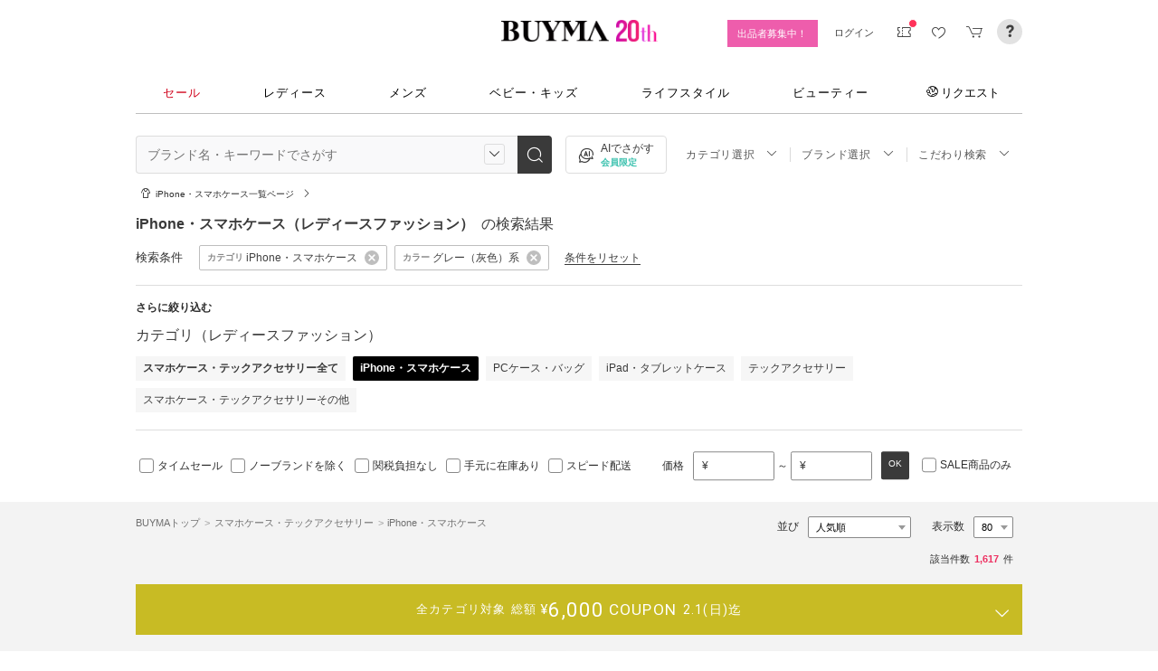

--- FILE ---
content_type: text/html; charset=utf-8
request_url: https://www.buyma.com/r/-C3172CL3/
body_size: 63698
content:
<!DOCTYPE html PUBLIC "-//W3C//DTD XHTML 1.0 Transitional//EN" "http://www.w3.org/TR/xhtml1/DTD/xhtml1-transitional.dtd">
<html xmlns="http://www.w3.org/1999/xhtml" xmlns:og="http://ogp.me/ns#" xmlns:mixi="http://mixi-platform.com/ns#" xml:lang="ja" lang="ja" dir="ltr">
  <head>
    <!-- 一緒にBUYMAを作りませんか? https://enigmo.co.jp/recruit/ -->
        <title>グレー（灰色）系 iPhone・スマホケース(レディース) - 海外通販のBUYMA </title>
        
  <meta http-equiv="Content-Type" content="text/html; charset=UTF-8">
  <meta name="y_key" content="134744a4ba184770">
  <meta name="verify-v1" content="pIF/zLkJxgP2F2UEi5+GlffdnL8fmbKcvYEpCmnHcug=" />
  <meta name="keywords" content="グレー（灰色）系,iPhone・スマホケース,スマホケース・テックアクセサリー,レディース,ブランド,通販,BUYMA,バイマ" />
  <meta name="description" content="【BUYMA】グレー（灰色）系 iPhone・スマホケース(レディース)のアイテム一覧です。最新から定番人気アイテム、国内入手困難なレアアイテムも手に入るかも。万が一の補償制度も充実。" />
  <meta http-equiv="Pragma" content="no-cache">
  <meta http-equiv="Cache-Control" content="no-cache">
  <meta http-equiv="Expires" content="Thu, 01 Dec 1994 16:00:00 GMT">

    <meta http_equiv="content-style-type" content="text/css" />
    <meta http_equiv="content-script-type" content="text/javascript" />
    <meta name="p:domain_verify" content="1c5ca9847080db90dc018cbb752d5599" />
    <meta http_equiv="imagetoolbar" content="no" />
    <link href="https://cdn-assets.buyma.com/favicon.ico?fe2be08bd72fdf72b" rel="shortcut icon" type="image/vnd.microsoft.icon" />
    <link href="https://cdn-assets.buyma.com/apple-touch-icon-precomposed.png?1df8c28f93200fb2b" rel="apple-touch-icon" sizes="180x180" type="image/png" />
    <link href="https://cdn-assets.buyma.com/apple-touch-icon-precomposed.png?1df8c28f93200fb2b" rel="apple-touch-icon-precomposed" type="image/png" />
    <meta name="msapplication-config" content="none" />
    <link href="//fonts.googleapis.com/css?family=Oswald:400,300" rel="stylesheet" type="text/css">
    <link href="//fonts.googleapis.com/css?family=Bentham:400,300" rel="stylesheet" type="text/css">
    <link href="//fonts.googleapis.com/css?family=Old+Standard+TT" rel="stylesheet" type="text/css">
    <link href="//fonts.googleapis.com/css?family=Bentham&subset=latin" rel="stylesheet" type="text/css">
    <link href="//fonts.googleapis.com/css?family=Gentium+Book+Basic:700|Old+Standard+TT" rel="stylesheet" type="text/css">
    <link href="//fonts.googleapis.com/css?family=Montserrat" rel="stylesheet" type="text/css">
    <link href="https://cdn-assets.buyma.com/css/base/fabric.css?e533f3e808613819b" rel="stylesheet" type="text/css" />
    <link href="https://cdn-assets.buyma.com/css/components.css?e86dab6a90a4b9bfb" rel="stylesheet" type="text/css" />
    <link href="https://cdn-assets.buyma.com/common/css/style.css?00c5d282b20599dcb" media="screen,print" rel="stylesheet" type="text/css" />
    <link href="https://cdn-assets.buyma.com/common/css/dialog/jquery-ui-1.7.2.custom.css?21683caef25e40fdb" rel="stylesheet" type="text/css" />
    <link href="https://cdn-assets.buyma.com/lib/colorbox/colorbox.css?7abacec6f752c0feb" rel="stylesheet" type="text/css" />
    <link href="https://cdn-assets.buyma.com/lib/carousel/jquery.jcarousel.css?f06e5a4afbe1b163b" rel="stylesheet" type="text/css" />
    <link href="https://cdn-assets.buyma.com/lib/carousel/skin_recentitems.css?154db4c0814d9d2bb" rel="stylesheet" type="text/css" />
    <link href="https://cdn-assets.buyma.com/common/css/mobile-webkit.css?2a51cab8fe9b11c3b" media="only screen and (max-device-width: 480px)" rel="stylesheet" type="text/css" />
    <!-- Google Tag Manager -->
  <script>
    (function(w,d,s,l,i){w[l]=w[l]||[];w[l].push({'gtm.start':
  new Date().getTime(),event:'gtm.js'});var f=d.getElementsByTagName(s)[0],
  j=d.createElement(s),dl=l!='dataLayer'?'&l='+l:'';j.async=true;j.src=
  'https://www.googletagmanager.com/gtm.js?id='+i+dl;f.parentNode.insertBefore(j,f);
    })(window,document,'script','dataLayer','GTM-WFG8B99');
  </script>
<!-- End Google Tag Manager -->


        <script crossorigin="anonymous" src="https://cdn-assets.buyma.com/common/js/jquery-1.3.2.min.js?48243f8960b0136fb" type="text/javascript"></script>
  <script crossorigin="anonymous" src="https://cdn-assets.buyma.com/common/js/jquery-1.9.1.min.js?996fc84981b32588b" type="text/javascript"></script>
  <script type="text/javascript">window.jQuery191 = jQuery.noConflict(true);</script>


    <script type="application/ld+json">
	{
		"@context": "http://schema.org",
		"@type": "WebSite",
		"url": "https://www.buyma.com/",
		"potentialAction": {
			"@type": "SearchAction",
			"target": "https://www.buyma.com/r/{search_term_string}/",
			"query-input": "required name=search_term_string"
		}
	}
</script>
    <script>
!function() {
    'use strict'

    !function(e,r,t){var i={c:null,d:null,e:[],f:[],g:[],h:[],i:[],setup:function(e){this.c=e},setUserID:function(e){this.d=e},track:function(e,r){this.e.push([e,r])},setStringUserProfile:function(e,r){this.f.push([e,r])},setIntUserProfile:function(e,r){this.g.push([e,r])},setDoubleUserProfile:function(e,r){this.h.push([e,r])},setDateUserProfile:function(e,r){this.i.push([e,r])}};window.reproio=window.reproio||i;var o=e.createElement(r),n=e.getElementsByTagName(r)[0];o.async=true,o.src="https://cdn.reproio.com/web/v1/repro-sdk.min.js",o.onload=function(){if(i.d&&reproio.setUserID(i.d),i.c){if(reproio.setup(i.c),i.e.length>0)for(var e=0;e<i.e.length;e++)reproio.track(i.e[e][0],i.e[e][1]);if(i.f.length>0)for(e=0;e<i.f.length;e++)reproio.setStringUserProfile(i.f[e][0],i.f[e][1]);if(i.g.length>0)for(e=0;e<i.g.length;e++)reproio.setIntUserProfile(i.g[e][0],i.g[e][1]);if(i.h.length>0)for(e=0;e<i.h.length;e++)reproio.setDoubleUserProfile(i.h[e][0],i.h[e][1]);if(i.i.length>0)for(e=0;e<i.i.length;e++)reproio.setDateUserProfile(i.i[e][0],i.i[e][1])}},n.parentNode.insertBefore(o,n)}(document,"script");

    var setReproTracking = function() {
        if (window.Buyma && window.Buyma.currentUser) {
            if (window.Buyma.currentUser.login) {
                reproio.setup("4f60da82-d1da-4a6e-b9ac-a7565a970307");
                reproio.track('pageView', { url: location.pathname, });
                reproio.setUserID(window.Buyma.currentUser.kaiin_id);
            }
        } else {
            setTimeout(setReproTracking, 500);
        }
    }
    setReproTracking();
}();
</script>
      <link href="https://cdn-assets.buyma.com/css/bm-mypage/common.css?318cf4289590a9f3b" rel="stylesheet" type="text/css" />
  <link href="https://cdn-assets.buyma.com/r/css/result.css?9f17269d55aed6a6b" rel="stylesheet" type="text/css" />
  <script crossorigin="anonymous" src="https://cdn-assets.buyma.com/lib/lightbox_me/lightbox_me.js?4e566a139fa9aad6b" type="text/javascript"></script>
  <script crossorigin="anonymous" src="https://cdn-assets.buyma.com/common/js/tooltip.js?15b3e1ddcc62fc8db" type="text/javascript"></script>
  <link href="https://cdn-assets.buyma.com/common/css/tooltip.css?c7e7c40e305d8a2ab" rel="stylesheet" type="text/css" />
  <script crossorigin="anonymous" src="https://cdn-assets.buyma.com/lib/tinytips/jquery.tinyTips_3.js?f32b6b3168fff75eb" type="text/javascript"></script>
  <link href="https://cdn-assets.buyma.com/lib/tinytips/tinyTips.css?63efb23faff36ec2b" rel="stylesheet" type="text/css" />
  <link href="https://cdn-assets.buyma.com/css/stylehaus.css?eb85cfe74bb5361cb" rel="stylesheet" type="text/css" />
  <link href="https://cdn-assets.buyma.com/css/result/result.css?4b6352e013592bceb" rel="stylesheet" type="text/css" />
  <link href="https://cdn-assets.buyma.com/css/bm-mypage/pages/itemdetail/pc/inquiry_modal.css?9825dec443ada7f0b" rel="stylesheet" type="text/css" />
  <link rel="next" href="https://www.buyma.com/r/-C3172CL3_2/"/>

  </head>
  <body id="result" class="">
    <!-- Google Tag Manager (noscript) -->
<noscript>
    <iframe src="https://www.googletagmanager.com/ns.html?id=GTM-WFG8B99" height="0" width="0" style="display:none;visibility:hidden"></iframe>
</noscript>
<!-- End Google Tag Manager (noscript) -->

      
    
    <div id="wrapper">
      






    <div class="register__bnrwrap js-membership-register js-cart-ex-offset" style="display: none;">
      <div class="js-user-registration-campaign-header-banner-placeholder"></div>
    </div>


<div class="fab-l-header">
    <div class="fab-l-header__contents">
        <!-- <a href="/" data-vt="/vt/Head/logo"><img alt="BUYMA（バイマ）-ファッション通販サイト" src="https://cdn-assets.buyma.com/common/images/header/logo.png?e81aa44081436389b" /></a> -->
        <div class="anniversary-header">
          <a href="/" data-vt="/vt/Head/logo">            <span class="anniversary-header__logo-buyma"><img alt="BUYMA（バイマ）-ファッション通販サイト" src="https://cdn-assets.buyma.com/common/images/header/logo.png?e81aa44081436389b" /></span>
            <span class="anniversary-header__logo-20th"><img alt="20th" src="https://cdn-assets.buyma.com/contents/20th/images/20th_logo_pc.png?2888b1146386bfc9b" /></span>
</a>        </div>
      <ul class="fab-header__nav fab-typo-xsmall clearfix">
        <li class="js-membership-register" style="display:none;">
          <a href="https://www.buyma.com/register/" data-vt="/vt/header/会員登録/" id="js-header-register-link">
              <span class="header-memberbnr--highlight">
                <span class="bnr">
                  今すぐ会員登録！
                </span>
              </span>
</a>        </li>
        <li class="fab-u fab-header__nav-btn--buyer js-ps-wanted" style="display:none;">
          <a href="/buyer/" class="fab-design-trans" onclick="javascript:pageTracker._trackPageview('/vt/header/パーソナルショッパー登録/');">出品者募集中！</a>
        </li>
        <li id="js-pc-header-my-link-wrap" class="fab-header__nav-btn--my">
          <a href="/my/" class="header-stage--wrap-link fab-design-trans js-display-login" data-vt="/vt/header/MYページ/" id="js-pc-header-my-link" style="display:none;">
            <div class="header-stage--wrap">
              <span class="user_name"></span><span class="user_name_honorific">さん</span>
            </div>
</a>          <a href="/login/" class="fab-design-trans" data-vt="/vt/header/ログイン/" id="js-pc-header-login-link">　</a>
          <!-- #login_info -->
          <ul class="fab-header__usermenu">
            <li>
              <ul class="fab-list js-display-login" style="display:none;">
                <li class="fab-header__usermenu-arrow"></li>
                <li class="header-pulldown-menu fab-design-segment--vertical">
                  <a href="/my/" class="header-pulldown-menu__link" data-vt="/vt/MY/header/list/Myページ/" id="js-pc-header-pulldown-my-link">
                    <span class="js-display-non-buyer" style="display:none;">
                      <span class="header-pulldown-menu__icon-non-buyer fab-icon fab-icon-user-mark"></span>
                    </span>
                    <span class="js-display-buyer" style="display:none;">
                      <span class="header-pulldown-menu__icon-buyer"><img src="" id="js-pc-header-user-image"></span>
                    </span>
                    <div class="header-pulldown-menu__text">
                      <div class="js-header-buyer-type"></div>
                      <div class="header-pulldown-menu__name-wrap">
                        <span class="header-pulldown-menu__user-name user_name"></span>
                        <span class="header-pulldown-menu__user-name-honorific">さん</span>
                      </div>
                      <div class="js-display-non-buyer" style="display:none;">
                        <div class="header-pulldown-menu__premium-member js-premium-member-display" style="display:none;">
                          <span class="header-pulldown-menu__member-title">プレミアムメンバーズ</span>
                          <span class="header-pulldown-menu__member-stage js-premium-member-stage-en"></span>
                        </div>
                      </div>
                      <span class="header-pulldown-menu__text-link">マイページTOPへ</span>
                    </div>
</a>                  <div class="js-display-buyer" style="display:none;">
                    <a href="https://qa.buyma.com/bm/login/18522.html" class="header-pulldown-menu__buyer-identification js-identification-link" data-vt="/vt/identification_badge/">
                      <svg class="js-identification-image" role="img" aria-hidden="true" width="15" height="15" viewBox="0 0 15 15" fill="#3dc2af" style="display:none;">
                        <path fill-rule="evenodd" clip-rule="evenodd" d="M12.3621 2.81193C9.5946 2.77084 7.93022 1.51781 7.49962 1.14961C7.31212 1.31211 6.90587 1.63086 6.27462 1.94961C5.43087 2.37461 3.83087 2.81211 2.16837 2.81211C1.89337 2.81211 1.66837 2.58711 1.66837 2.31211C1.66837 2.03711 1.89337 1.81211 2.16837 1.81211C3.65587 1.81211 5.10587 1.42461 5.81837 1.06211C6.52462 0.705859 6.89337 0.349609 6.89337 0.343359C7.08087 0.162109 7.28087 0.0683594 7.48711 0.0683594C7.69962 0.0683594 7.90587 0.168359 8.08712 0.343359C8.09962 0.355859 9.63712 1.81211 12.4996 1.81211C12.9525 1.81211 13.3215 2.17164 13.3366 2.62082L13.3496 2.61835V6.6621C13.3496 8.46835 12.7996 10.2059 11.7559 11.6871C10.5059 13.4559 9.11836 14.5434 7.62461 14.9184C7.58711 14.9309 7.54337 14.9309 7.50587 14.9309H7.50586H7.50585C7.46835 14.9309 7.42461 14.9309 7.38711 14.9184C5.89336 14.5434 4.49961 13.4559 3.25586 11.6871C2.19336 10.1871 1.66211 8.51835 1.66211 6.7246V6.1121C1.66211 5.8371 1.88711 5.6121 2.16211 5.6121C2.43711 5.6121 2.66211 5.8371 2.66211 6.1121V6.7246C2.66211 8.30585 3.13711 9.78085 4.07461 11.1121C5.14336 12.6309 6.29961 13.5746 7.51211 13.9184C8.72461 13.5746 9.88086 12.6309 10.9496 11.1121C11.8871 9.78085 12.3621 8.2871 12.3621 6.6621V2.81193Z"></path>
                        <path d="M6.42417 9.94981C6.29917 9.94981 6.18042 9.90605 6.08042 9.8123L4.32417 8.16855C4.12417 7.98105 4.11167 7.6623 4.29917 7.4623C4.48667 7.2623 4.80542 7.2498 5.00542 7.4373L6.41167 8.7498L9.97417 5.1873C10.1679 4.99355 10.4867 4.99355 10.6804 5.1873C10.8742 5.38105 10.8742 5.6998 10.6804 5.89355L6.77417 9.79981C6.67417 9.89981 6.54917 9.94355 6.41792 9.94355L6.42417 9.94981Z"></path>
                      </svg>
                      <span class="js-buyer-identification"></span>
</a>									</div>
                </li>
                <li class="fab-design-segment--vertical js-display-non-buyer" style="display:none;">
                  <a href="/my/pointhistory/" data-vt="/vt/top/header/一般会員/ポイント残高/">
                    <i class="fab-icon fab-icon-point"></i>ポイント<span class="header-pulldown-menu__point"><span class="js-point-value"></span></span>
</a>                </li>
                <li class="fab-design-segment--vertical">
                  <ul>
                    <li>
                      <a href="https://www.buyma.com/my/conversations/#/threads/label:inbox" data-vt="/vt/MY/header/list/お問い合わせ/">
                        <i class="fab-icon fab-icon-message-bubble"></i>お問い合わせ
</a>                    </li>
                  </ul>
                </li>
                <li class="fab-design-segment--vertical js-display-buyer" style="display:none">
                  <ul>
                    <li>
                      <a href="/my/sell/new?tab=b" data-vt="/vt/MY/header/list/出品する/" id="header-itemedit" rel="nofollow">                        <i class="fab-icon fab-icon-dashboard-exhibit"></i>出品する
</a>                    </li>
                    <li>
                      <a href="/my/sell/?tab=b" data-vt="/vt/MY/header/list/出品リスト/" rel="nofollow">
                        <i class="fab-icon fab-icon-itemlist"></i>出品リスト
</a>                    </li>
                    <li>
                      <a href="/my/orders/" data-vt="/vt/MY/header/list/受注/">
                          <i class="fab-icon fab-icon-list-board"></i>受注リスト
</a>                    </li>
                    <li>
                      <a href="/my/buyerrequest/?tab=b" data-vt="/vt/MY/header/list/未読の指名リクエスト/">
                          <i class="fab-icon fab-icon-request"></i>未読の指名リクエスト
</a>                    </li>
                    <li>
                      <a href="/my/requests/related/" data-vt="/vt/My/header/list/関連度の高いリクエスト">
                        <i class="fab-icon fab-icon-request-list"></i>関連度の高いリクエスト
</a>                    </li>
                  </ul>
                </li>
                <li class="fab-design-segment--vertical js-hide-corporation">
                  <ul>
                    <li>
                      <a href="/my/buyorders/?tab=k" data-vt="/vt/MY/header/list/購入リスト/">
                          <i class="fab-icon fab-icon-dashboard-bag"></i>購入リスト
</a>                    </li>
                    <li>
                      <a href="/my/sokuwari/?tab=k" data-vt="/vt/MY/header/list/ソク割り対象アイテムを見る/">
                        <i class="fab-icon fab-icon-sokuwari"></i>ソク割り対象アイテムを見る
</a>                    </li>
                    <li>
                      <a href="/my/buyrequest/?tab=k" data-vt="/vt/MY/header/list/未読のレスポンス出品/">
                          <i class="fab-icon fab-icon-request"></i>未読のレスポンス出品
</a>                    </li>
                    <li>
                      <a href="/request/r/?tab=k" data-vt="/vt/MY/header/list/リクエストする/">
                        <i class="fab-icon fab-icon-request1"></i>リクエストする
</a>                    </li>
                  </ul>
                </li>
                <li class="fab-design-segment--vertical js-display-non-buyer" style="display:none">
                  <ul>
                    <li>
                      <a href="/my/sell/new?tab=b" data-vt="/vt/MY/header/list/出品する/" id="header-itemedit" rel="nofollow">                        <i class="fab-icon fab-icon-dashboard-exhibit"></i>出品する(パーソナルショッパー登録)
</a>                    </li>
                  </ul>
                </li>
                <li class="fab-design-segment--vertical">
                  <div class="fab-design-mg--t5 fab-design-mg--b5">
                    <a href="/logout/" data-method="post" data-vt="/vt/MY/header/list/ログアウト/" rel="nofollow">
                      <i class="fab-icon fab-icon-logout"></i>ログアウト
</a>                  </div>
                </li>
              </ul>
            </li>
          </ul>
        </li>
        <li class="fab-header__nav-icon fab-header__nav-icon--bglight fab-design-pos--r js-header-check-icon js-display-login" style="display:none">
          <a href="javascript:void(0);" class="fab-design-trans">
            <i class="fab-icon fab-icon-checkmark3 fab-icon-mg0"></i>
            <span class="fab-header__nav-icon-num js-check-menu-counter" style="display:none">0</span>
          </a>
          <div class="fab-header__usermenu fab-header-check js-header-check">
            <ul>
              <li class="fab-header__usermenu-arrow"></li>
              <li class="fab-header-check__title">チェックリスト</li>
              <li class="js-check-menu"><!-- --></li>
            </ul>
          </div>
        </li>
        <li class="fab-header__nav-icon fab-header__nav-icon--bglight js-display-login">
          <a href="/my/couponlist/" class="fab-design-trans" data-vt="/vt/MY/header/list/MYクーポンリスト/">
            <i class="fab-icon fab-icon-coupon fab-header__coupon-icon fab-icon-mg0"></i>
            <span class="fab-header__nav-icon--badge js-mycoupon-notification-icon" style="display: none"></span>
          </a>
        </li>
        <li class="fab-header__nav-icon fab-header__nav-icon--bglight js-display-logout" style="display: none">
          <a href="/guest/mycouponlist/" class="fab-design-trans" data-vt="/vt/guest/header/list/MYクーポンリスト/">
            <i class="fab-icon fab-icon-coupon fab-header__coupon-icon fab-icon-mg0"></i>
            <span class="fab-header__nav-icon--badge js-mycoupon-notification-icon" style="display: none"></span>
</a>        </li>
        <li class="fab-header__nav-icon fab-header__nav-icon--bglight js-display-login js-hide-corporation favorite-icon" style="display:none">
          <a href="/my/favitems/" class="fab-design-trans" data-vt="/vt/MY/header/list/お気に入りアイテム/">
            <i class="fab-icon fab-icon-wish fab-header__wish-icon fab-icon-mg0"></i>
</a>          <div class="fab-header__usermenu fab-header-check favorite-menu">
            <ul>
              <li class="fab-header__usermenu-arrow"></li>
              <li class="fab-header-check__title">お気に入り</li>
              <li class="favorite-menu__list"><a href="/my/favitems/" data-vt="/vt/MY/header/list/balloon/お気に入りアイテム/">お気に入りアイテム</a></li>
              <li class="favorite-menu__list"><a href="/my/favbuyers/" data-vt="/vt/MY/header/list/balloon/ファンリスト/">フォローリスト</a></li>
              <li class="favorite-menu__list"><a href="/my/favbrands/" data-vt="/vt/MY/header/list/balloon/ブランドリスト/">ブランドリスト</a></li>
            </ul>
          </div>
        </li>
        <li class="fab-header__nav-icon fab-header__nav-icon--bglight js-display-logout" style="display:none">
          <a href="/guest/favitems/" class="fab-design-trans" data-vt="/vt/guest/header/list/お気に入りアイテム/">
            <i class="fab-icon fab-icon-wish fab-header__wish-icon fab-icon-mg0"></i>
</a>        </li>
        <li class="fab-header__nav-icon fab-header__nav-icon--bglight fab-design-pos--r js-hide-corporation">
          <a href="/cart/" class="fab-design-trans js-ga-referrer-view-cart" data-from="グローバルメニュー" data-vt="/vt/MY/header/list/カート/">
            <i class="fab-icon fab-icon-cart fab-icon-mg0"></i>
            <span class="fab-header__nav-icon-num js-buy-cart-count" style="display: none">0</span>
          </a>
        </li>
        <li class="fab-header__nav-icon fab-header__nav-icon--qa"><a href="https://qa.buyma.com/" target="_blank" class="fab-design-trans"><i class="fab-icon fab-icon-question2 fab-icon-mg0"></i></a></li>
      </ul>
    </div>
</div>
<!--/#header-->
    <!-- #globalNav  -->

<div class="fab-gnav">
  <div class="fab-gnav__content">
    <ul class="fab-gnav__list-wrap">
      <li class="fab-gnav__list">
        <a href="/r/?rp=1" data-vt="/vt/Head/tab/sale-item-all">          <div class="fab-gnav__tab fab-gnav__tab--sale">
            セール
          </div>
</a>      </li>
      <li class="fab-gnav__list">
        <div class="fab-gnav__tab">
          <a href="/fashion/" data-vt="/vt/Head/tab/Fashion">            レディース
</a>          <div class="fab-gnav__submenu">
            <div class="fab-gnav__submenu-background"></div>
            <div class="fab-g fab-gnav__submenu-content">
              <div class="fab-u-1-3">
                <p>人気カテゴリ</p>
                <ul>
                  <li><a href="/r/-C2104/" data-vt="/vt/Fashion/Head/sub_cate/アウター">アウター</a></li>
                  <li><a href="/r/-C3105/" data-vt="/vt/Fashion/Head/sub_cate/ショルダーバッグ">ショルダーバッグ</a></li>
                  <li><a href="/r/-C3081/" data-vt="/vt/Fashion/Head/sub_cate/スニーカー">スニーカー</a></li>
                  <li><a href="/r/-C2114/" data-vt="/vt/Fashion/Head/sub_cate/財布">財布</a></li>
                  <li><a href="/r/-C2107/" data-vt="/vt/Fashion/Head/sub_cate/アクセサリー">アクセサリー</a></li>
                  <li><a href="/r/-C3100/" data-vt="/vt/Fashion/Head/sub_cate/トートバッグ">トートバッグ</a></li>
                  <li><a href="/r/-C3062/" data-vt="/vt/Fashion/Head/sub_cate/ダウンジャケット">ダウンジャケット</a></li>
                  <li><a href="/r/-C3166/" data-vt="/vt/Fashion/Head/sub_cate/キーホルダー・キーリング">キーホルダー・キーリング</a></li>
                </ul>
              </div>
              <div class="fab-u-1-3">
                <p>人気ブランド</p>
                <ul>
                  <li><a href="/r/_HERMES-%E3%82%A8%E3%83%AB%E3%83%A1%E3%82%B9/-C1001/" data-vt="/vt/Fashion/Head/brand/HERMES">HERMES</a></li>
                  <li><a href="/r/_TODS-%E3%83%88%E3%83%83%E3%82%BA/-C1001/" data-vt="/vt/Fashion/Head/brand/TOD'S">TOD&#x27;S</a></li>
                  <li><a href="/r/_CELINE-%E3%82%BB%E3%83%AA%E3%83%BC%E3%83%8C/-C1001/" data-vt="/vt/Fashion/Head/brand/CELINE">CELINE</a></li>
                  <li><a href="/r/_MONCLER-%E3%83%A2%E3%83%B3%E3%82%AF%E3%83%AC%E3%83%BC%E3%83%AB/-C1001/" data-vt="/vt/Fashion/Head/brand/MONCLER">MONCLER</a></li>
                  <li><a href="/r/_PRADA-%E3%83%97%E3%83%A9%E3%83%80/-C1001/" data-vt="/vt/Fashion/Head/brand/PRADA">PRADA</a></li>
                  <li><a href="/r/_MAXMARA-%E3%83%9E%E3%83%83%E3%82%AF%E3%82%B9%E3%83%9E%E3%83%BC%E3%83%A9/-C1001/" data-vt="/vt/Fashion/Head/brand/Max Mara">Max Mara</a></li>
                  <li><a href="/r/_LOEWE-%E3%83%AD%E3%82%A8%E3%83%99/-C1001/" data-vt="/vt/Fashion/Head/brand/LOEWE">LOEWE</a></li>
                  <li><a href="/r/_NIKE-%E3%83%8A%E3%82%A4%E3%82%AD/-C1001/" data-vt="/vt/Fashion/Head/brand/Nike">Nike</a></li>
                </ul>
              </div>
              <div class="fab-u-1-3">
                  <p>トレンドワード</p>
                  <ul class="fab-typo-small">
                      
<li class="js-top-search-term">
  <a href='/r/_HERMES-%E3%82%A8%E3%83%AB%E3%83%A1%E3%82%B9/-C1001/?stocks=instock'
    onClick="javascript:pageTracker._trackPageview('/vt/season_word/women/header/HERMES　在庫確保済み');"
    data-cate="women">
    HERMES　在庫確保済み
  </a>
</li>

<li class="js-top-search-term">
  <a href='/r/_BAD-BLUE-%E3%83%90%E3%83%83%E3%83%89%E3%83%96%E3%83%AB%E3%83%BC/-C2106/'
    onClick="javascript:pageTracker._trackPageview('/vt/season_word/women/header/Bad Blue　バッグ');"
    data-cate="women">
    Bad Blue　バッグ
  </a>
</li>

<li class="js-top-search-term">
  <a href='/r/_HEISAN-%E3%83%8F%E3%82%A4%E3%82%B5%E3%83%B3/-C3107CL7-8-9-10-6-3-11O1/?br=19718-18465-18477-594-787-3736'
    onClick="javascript:pageTracker._trackPageview('/vt/season_word/women/header/春色リュック　人気ブランド');"
    data-cate="women">
    春色リュック　人気ブランド
  </a>
</li>

<li class="js-top-search-term">
  <a href='/r/_SUBU-%E3%82%B9%E3%83%96/-C2105O1/'
    onClick="javascript:pageTracker._trackPageview('/vt/season_word/women/header/SUBU　人気デザイン');"
    data-cate="women">
    SUBU　人気デザイン
  </a>
</li>

<li class="js-top-search-term">
  <a href='/r/_MODIMOOD-%E3%83%A2%E3%83%87%E3%82%A3%E3%83%A0%E3%83%BC%E3%83%89/-C2104O1/'
    onClick="javascript:pageTracker._trackPageview('/vt/season_word/women/header/MODIMOOD 　アウター');"
    data-cate="women">
    MODIMOOD 　アウター
  </a>
</li>

<li class="js-top-search-term">
  <a href='/r/_ASICS-%E3%82%A2%E3%82%B7%E3%83%83%E3%82%AF%E3%82%B9/-C3081/model:GEL-KAHANA/'
    onClick="javascript:pageTracker._trackPageview('/vt/season_word/women/header/asics　GEL-KAHANA');"
    data-cate="women">
    asics　GEL-KAHANA
  </a>
</li>

<li class="js-top-search-term">
  <a href='/r/_MAXMARA-%E3%83%9E%E3%83%83%E3%82%AF%E3%82%B9%E3%83%9E%E3%83%BC%E3%83%A9/-C2104CL10O1/'
    onClick="javascript:pageTracker._trackPageview('/vt/season_word/women/header/Max Mara　ピンク');"
    data-cate="women">
    Max Mara　ピンク
  </a>
</li>

<li class="js-top-search-term">
  <a href='/r/_ADIDAS-%E3%82%A2%E3%83%87%E3%82%A3%E3%83%80%E3%82%B9/-C1001A2002009000-2002016000/'
    onClick="javascript:pageTracker._trackPageview('/vt/season_word/women/header/中華圏限定 adidas');"
    data-cate="women">
    中華圏限定 adidas
  </a>
</li>


                  </ul>
              </div>
            </div>
          </div>
        </div>
      </li>
      <li class="fab-gnav__list">
        <div class="fab-gnav__tab">
          <a href="/mens/" data-vt="/vt/Head/tab/Men">              メンズ
</a>          <div class="fab-gnav__submenu">
            <div class="fab-gnav__submenu-background"></div>
            <div class="fab-g fab-gnav__submenu-content">
              <div class="fab-u-1-3">
                <p>人気カテゴリ</p>
                <ul>
                  <li><a href="/r/-C3260/" data-vt="/vt/Mens/Head/sub_cate/Tシャツ">Tシャツ</a></li>
                  <li><a href="/r/-C3264/" data-vt="/vt/Mens/Head/sub_cate/パーカー・フーディ">パーカー・フーディ</a></li>
                  <li><a href="/r/-C3302/" data-vt="/vt/Mens/Head/sub_cate/ダウンジャケット">ダウンジャケット</a></li>
                  <li><a href="/r/-C3265/" data-vt="/vt/Mens/Head/sub_cate/スウェット・トレーナー">スウェット・トレーナー</a></li>
                  <li><a href="/r/-C3321/" data-vt="/vt/Mens/Head/sub_cate/スニーカー">スニーカー</a></li>
                  <li><a href="/r/-C3341/" data-vt="/vt/Mens/Head/sub_cate/ショルダーバッグ">ショルダーバッグ</a></li>
                  <li><a href="/r/-C2206/" data-vt="/vt/Mens/Head/sub_cate/アクセサリー">アクセサリー</a></li>
                  <li><a href="/r/-C3419/" data-vt="/vt/Mens/Head/sub_cate/折りたたみ財布">折りたたみ財布</a></li>
                </ul>
              </div>
              <div class="fab-u-1-3">
                <p>人気ブランド</p>
                <ul>
                  <li><a href="/r/_MONCLER-%E3%83%A2%E3%83%B3%E3%82%AF%E3%83%AC%E3%83%BC%E3%83%AB/-C1002/" data-vt="/vt/Mens/Head/brand/MONCLER">MONCLER</a></li>
                  <li><a href="/r/_PRADA-%E3%83%97%E3%83%A9%E3%83%80/-C1002/" data-vt="/vt/Mens/Head/brand/PRADA">PRADA</a></li>
                  <li><a href="/r/_ADIDAS-%E3%82%A2%E3%83%87%E3%82%A3%E3%83%80%E3%82%B9/-C1002/" data-vt="/vt/Mens/Head/brand/adidas">adidas</a></li>
                  <li><a href="/r/_HERMES-%E3%82%A8%E3%83%AB%E3%83%A1%E3%82%B9/-C1002/" data-vt="/vt/Mens/Head/brand/HERMES">HERMES</a></li>
                  <li><a href="/r/_LOEWE-%E3%83%AD%E3%82%A8%E3%83%99/-C1002/" data-vt="/vt/Mens/Head/brand/LOEWE">LOEWE</a></li>
                  <li><a href="/r/_MAISON-MARTIN-MARGIELA-%E3%83%9E%E3%83%AB%E3%82%BF%E3%83%B3%E3%83%9E%E3%83%AB%E3%82%B8%E3%82%A7%E3%83%A9/-C1002/" data-vt="/vt/Mens/Head/brand/Maison Margiela">Maison Margiela</a></li>
                  <li><a href="/r/_THE-NORTH-FACE-%E3%82%B6%E3%83%8E%E3%83%BC%E3%82%B9%E3%83%95%E3%82%A7%E3%82%A4%E3%82%B9/-C1002/" data-vt="/vt/Mens/Head/brand/THE NORTH FACE">THE NORTH FACE</a></li>
                  <li><a href="/r/_NIKE-%E3%83%8A%E3%82%A4%E3%82%AD/-C1002/" data-vt="/vt/Mens/Head/brand/Nike">Nike</a></li>
                </ul>
              </div>
              <div class="fab-u-1-3">
                  <p>トレンドワード</p>
                  <ul class="fab-typo-small">
                      
<li class="js-top-search-term">
  <a href='/rank/-C2203/'
    onClick="javascript:pageTracker._trackPageview('/vt/season_word/men/header/人気アウター ランキング');"
    data-cate="men">
    人気アウター ランキング
  </a>
</li>

<li class="js-top-search-term">
  <a href='/r/_THE-NORTH-FACE-%E3%82%B6%E3%83%8E%E3%83%BC%E3%82%B9%E3%83%95%E3%82%A7%E3%82%A4%E3%82%B9/-C1002/WHITE%20LABEL/'
    onClick="javascript:pageTracker._trackPageview('/vt/season_word/men/header/ノースフェイス 韓国ライン 圧倒的コスパ');"
    data-cate="men">
    ノースフェイス 韓国ライン 圧倒的コスパ
  </a>
</li>

<li class="js-top-search-term">
  <a href='/r/-C1002/?dpf=70'
    onClick="javascript:pageTracker._trackPageview('/vt/season_word/men/header/爆安 OFF率70%以上アイテム');"
    data-cate="men">
    爆安 OFF率70%以上アイテム
  </a>
</li>

<li class="js-top-search-term">
  <a href='/r/-C2220/'
    onClick="javascript:pageTracker._trackPageview('/vt/season_word/men/header/快適 セットアップ');"
    data-cate="men">
    快適 セットアップ
  </a>
</li>

<li class="js-top-search-term">
  <a href='/r/-C3260/?tag_ids=833'
    onClick="javascript:pageTracker._trackPageview('/vt/season_word/men/header/ロンT マストアイテム');"
    data-cate="men">
    ロンT マストアイテム
  </a>
</li>

<li class="js-top-search-term">
  <a href='/r/_BALENCIAGA-%E3%83%90%E3%83%AC%E3%83%B3%E3%82%B7%E3%82%A2%E3%82%AC/-C1002/?tag_ids=1926'
    onClick="javascript:pageTracker._trackPageview('/vt/season_word/men/header/バレンシアガ アウトレット');"
    data-cate="men">
    バレンシアガ アウトレット
  </a>
</li>

<li class="js-top-search-term">
  <a href='/r/-C1002/?tag_ids=2435'
    onClick="javascript:pageTracker._trackPageview('/vt/season_word/men/header/デザイナーズブランド お得');"
    data-cate="men">
    デザイナーズブランド お得
  </a>
</li>

<li class="js-top-search-term">
  <a href='/r/-C1002/?rp=1'
    onClick="javascript:pageTracker._trackPageview('/vt/season_word/men/header/秋冬 現地価格アイテム');"
    data-cate="men">
    秋冬 現地価格アイテム
  </a>
</li>


                  </ul>
              </div>
            </div>
          </div>
        </div>
      </li>
      <li class="fab-gnav__list">
        <div class="fab-gnav__tab">
          <a href="/baby_kids/" data-vt="/vt/Head/tab/Kids">              ベビー・キッズ
</a>          <div class="fab-gnav__submenu">
            <div class="fab-gnav__submenu-background"></div>
            <div class="fab-g fab-gnav__submenu-content">
              <div class="fab-u-1-3">
                <p>人気カテゴリ</p>
                <ul>
                  <li><a href="/r/-C2501/" data-vt="/vt/Kids/Head/sub_cate/ベビー服(〜24ヶ月)">ベビー服(〜24ヶ月)</a></li>
                  <li><a href="/r/-C2502/" data-vt="/vt/Kids/Head/sub_cate/子供服(〜10歳)">子供服(〜10歳)</a></li>
                  <li><a href="/r/-C2502/?tag_ids=413" data-vt="/vt/Kids/Head/sub_cate/大人も着られる子供服(12歳〜)">大人も着られる子供服(12歳〜)</a></li>
                  <li><a href="/r/-C4516/" data-vt="/vt/Kids/Head/sub_cate/キッズアウター">キッズアウター</a></li>
                  <li><a href="/r/-C4531/" data-vt="/vt/Kids/Head/sub_cate/キッズスニーカー">キッズスニーカー</a></li>
                  <li><a href="/r/-C4548/" data-vt="/vt/Kids/Head/sub_cate/キッズリュック・バックパック">キッズリュック・バックパック</a></li>
                  <li><a href="/r/-C3862/" data-vt="/vt/Kids/Head/sub_cate/マザーズバッグ">マザーズバッグ</a></li>
                  <li><a href="/r/-C2509/" data-vt="/vt/Kids/Head/sub_cate/おもちゃ・ベビートイ">おもちゃ・ベビートイ</a></li>
                </ul>
              </div>
              <div class="fab-u-1-3">
                <p>人気ブランド</p>
                <ul>
                  <li><a href="/r/_MONCLER-%E3%83%A2%E3%83%B3%E3%82%AF%E3%83%AC%E3%83%BC%E3%83%AB/-C1005/" data-vt="/vt/Kids/Head/brand/MONCLER">MONCLER</a></li>
                  <li><a href="/r/_POLO-RALPH-LAUREN-%E3%83%9D%E3%83%AD%E3%83%A9%E3%83%AB%E3%83%95%E3%83%AD%E3%83%BC%E3%83%AC%E3%83%B3/-C1005/?br=5918-84" data-vt="/vt/Kids/Head/brand/POLO RALPH LAUREN">POLO RALPH LAUREN</a></li>
                  <li><a href="/r/_UGG-AUSTRALIA-%E3%82%A2%E3%82%B0%E3%82%AA%E3%83%BC%E3%82%B9%E3%83%88%E3%83%A9%E3%83%AA%E3%82%A2/-C1005/" data-vt="/vt/Kids/Head/brand/UGG">UGG</a></li>
                  <li><a href="/r/_MARNI-%E3%83%9E%E3%83%AB%E3%83%8B/-C1005/" data-vt="/vt/Kids/Head/brand/MARNI">MARNI</a></li>
                  <li><a href="/r/_MM6-MAISON-MARGIELA-%E3%82%A8%E3%83%A0%E3%82%A8%E3%83%A0%E3%82%B7%E3%83%83%E3%82%AF%E3%82%B9/-C1005/" data-vt="/vt/Kids/Head/brand/MM6 Maison Margiela">MM6 Maison Margiela</a></li>
                  <li><a href="/r/_THE-NORTH-FACE-%E3%82%B6%E3%83%8E%E3%83%BC%E3%82%B9%E3%83%95%E3%82%A7%E3%82%A4%E3%82%B9/-C1005/" data-vt="/vt/Kids/Head/brand/THE NORTH FACE">THE NORTH FACE</a></li>
                  <li><a href="/r/_NIKE-%E3%83%8A%E3%82%A4%E3%82%AD/-C1005/" data-vt="/vt/Kids/Head/brand/Nike">Nike</a></li>
                  <li><a href="/r/_BONPOINT-%E3%83%9C%E3%83%B3%E3%83%9D%E3%83%AF%E3%83%B3/-C1005/" data-vt="/vt/Kids/Head/brand/Bonpoint">Bonpoint</a></li>
                </ul>
              </div>
              <div class="fab-u-1-3">
                  <p>トレンドワード</p>
                  <ul>
                      
<li class="js-top-search-term">
  <a href='/r/-C4511-C4522/?tag_ids=897+901'
    onClick="javascript:pageTracker._trackPageview('/vt/season_word/babykids/header/セレモニーウェア');"
    data-cate="babykids">
    セレモニーウェア
  </a>
</li>

<li class="js-top-search-term">
  <a href='/r/_PUMA-%E3%83%97%E3%83%BC%E3%83%9E/-C4524/model:SPEEDCAT/'
    onClick="javascript:pageTracker._trackPageview('/vt/season_word/babykids/header/SPEEDCAT｜ベビースニーカー');"
    data-cate="babykids">
    SPEEDCAT｜ベビースニーカー
  </a>
</li>

<li class="js-top-search-term">
  <a href='/r/_BEBE-DE-PINO-%E3%83%99%E3%83%99%E3%83%89%E3%83%94%E3%83%8E/-C1005/Monchhichi/'
    onClick="javascript:pageTracker._trackPageview('/vt/season_word/babykids/header/BEBE DE PINO × モンチッチ限定コラボ');"
    data-cate="babykids">
    BEBE DE PINO × モンチッチ限定コラボ
  </a>
</li>

<li class="js-top-search-term">
  <a href='/r/_THE-NORTH-FACE-%E3%82%B6%E3%83%8E%E3%83%BC%E3%82%B9%E3%83%95%E3%82%A7%E3%82%A4%E3%82%B9/-C4516/'
    onClick="javascript:pageTracker._trackPageview('/vt/season_word/babykids/header/THE NORTH FACE | キッズアウター');"
    data-cate="babykids">
    THE NORTH FACE | キッズアウター
  </a>
</li>

<li class="js-top-search-term">
  <a href='/r/_MONCLER-%E3%83%A2%E3%83%B3%E3%82%AF%E3%83%AC%E3%83%BC%E3%83%AB/-C4516/'
    onClick="javascript:pageTracker._trackPageview('/vt/season_word/babykids/header/MONCLER ダウンジャケット');"
    data-cate="babykids">
    MONCLER ダウンジャケット
  </a>
</li>

<li class="js-top-search-term">
  <a href='/r/_NIKE-%E3%83%8A%E3%82%A4%E3%82%AD/-C1005/%E3%83%86%E3%83%83%E3%82%AF%E3%83%95%E3%83%AA%E3%83%BC%E3%82%B9/'
    onClick="javascript:pageTracker._trackPageview('/vt/season_word/babykids/header/ナイキ・テックフリース');"
    data-cate="babykids">
    ナイキ・テックフリース
  </a>
</li>

<li class="js-top-search-term">
  <a href='/r/_JACADI-%E3%82%B8%E3%83%A3%E3%82%AB%E3%83%87%E3%82%A3/-C1005/?dpf=20'
    onClick="javascript:pageTracker._trackPageview('/vt/season_word/babykids/header/JACADI セール');"
    data-cate="babykids">
    JACADI セール
  </a>
</li>

<li class="js-top-search-term">
  <a href='/r/-C4548/%E5%90%8D%E5%89%8D/'
    onClick="javascript:pageTracker._trackPageview('/vt/season_word/babykids/header/名前入・キッズリュック');"
    data-cate="babykids">
    名前入・キッズリュック
  </a>
</li>


                  </ul>
              </div>
            </div>
          </div>
        </div>
      </li>
      <li class="fab-gnav__list">
        <div class="fab-gnav__tab">
          <a href="/lifestyle/" data-vt="/vt/Head/tab/Life">              ライフスタイル
</a>          <div class="fab-gnav__submenu">
            <div class="fab-gnav__submenu-background"></div>
            <div class="fab-g fab-gnav__submenu-content">
              <div class="fab-u-1-3">
                <p>人気カテゴリ</p>
                <ul>
                  <li><a href="/r/-C2417/" data-vt="/vt/Life/Head/sub_cate/レジャー・アウトドア・キャンプ">レジャー・アウトドア・キャンプ</a></li>
                  <li><a href="/r/-C2416/" data-vt="/vt/Life/Head/sub_cate/家具">家具</a></li>
                  <li><a href="/r/-C3682/" data-vt="/vt/Life/Head/sub_cate/キャラクターグッズ">キャラクターグッズ</a></li>
                  <li><a href="/r/-C4418/" data-vt="/vt/Life/Head/sub_cate/スーツケース">スーツケース</a></li>
                  <li><a href="/r/-C2401/" data-vt="/vt/Life/Head/sub_cate/キッチン用品">キッチン用品</a></li>
                  <li><a href="/r/-C2405/" data-vt="/vt/Life/Head/sub_cate/ペット用品">ペット用品</a></li>
                  <li><a href="/r/-C3770/" data-vt="/vt/Life/Head/sub_cate/ベッドカバー・布団カバー">ベッドカバー・布団カバー</a></li>
                  <li><a href="/r/-C4440/" data-vt="/vt/Life/Head/sub_cate/手帳・スケジュール帳">手帳・スケジュール帳</a></li>
                </ul>
              </div>
              <div class="fab-u-1-3">
                <p>人気ブランド</p>
                <ul>
                  <li><a href="/r/_STARBUCKS-%E3%82%B9%E3%82%BF%E3%83%BC%E3%83%90%E3%83%83%E3%82%AF%E3%82%B9/-C1004/" data-vt="/vt/Life/Head/brand/Starbucks">Starbucks</a></li>
                  <li><a href="/r/_POP-MART-%E3%83%9D%E3%83%83%E3%83%97%E3%83%9E%E3%83%BC%E3%83%88/-C1004/" data-vt="/vt/Life/Head/brand/POP MART">POP MART</a></li>
                  <li><a href="/r/_HERMES-%E3%82%A8%E3%83%AB%E3%83%A1%E3%82%B9/-C1004/" data-vt="/vt/Life/Head/brand/HERMES">HERMES</a></li>
                  <li><a href="/r/_PRADA-%E3%83%97%E3%83%A9%E3%83%80/-C1004/" data-vt="/vt/Life/Head/brand/PRADA">PRADA</a></li>
                  <li><a href="/r/_SSOOOK-%E3%82%BD%E3%83%BC%E3%82%AF/-C1004/" data-vt="/vt/Life/Head/brand/SSOOOK">SSOOOK</a></li>
                  <li><a href="/r/_COMANDANTE-%E3%82%B3%E3%83%9E%E3%83%B3%E3%83%80%E3%83%B3%E3%83%86/-C1004/" data-vt="/vt/Life/Head/brand/COMANDANTE">COMANDANTE</a></li>
                  <li><a href="/r/_UGG-AUSTRALIA-%E3%82%A2%E3%82%B0%E3%82%AA%E3%83%BC%E3%82%B9%E3%83%88%E3%83%A9%E3%83%AA%E3%82%A2/-C1004/" data-vt="/vt/Life/Head/brand/UGG">UGG</a></li>
                  <li><a href="/r/_DISNEY-%E3%83%87%E3%82%A3%E3%82%BA%E3%83%8B%E3%83%BC/-C1004/" data-vt="/vt/Life/Head/brand/Disney">Disney</a></li>
                </ul>
              </div>
              <div class="fab-u-1-3">
                  <p>トレンドワード</p>
                  <ul class="fab-typo-small">
                      
<li class="js-top-search-term">
  <a href='/r/_BONBON-DROP-%E3%83%9C%E3%83%B3%E3%83%9C%E3%83%B3%E3%83%89%E3%83%AD%E3%83%83%E3%83%97%E3%82%B7%E3%83%BC%E3%83%AB/-C1004/'
    onClick="javascript:pageTracker._trackPageview('/vt/season_word/lifestyle/header/BONBON DROP(ボンボンドロップシール)');"
    data-cate="lifestyle">
    BONBON DROP(ボンボンドロップシール)
  </a>
</li>

<li class="js-top-search-term">
  <a href='/r/-C1004/?tag_ids=2850'
    onClick="javascript:pageTracker._trackPageview('/vt/season_word/lifestyle/header/ぷくぷくシール');"
    data-cate="lifestyle">
    ぷくぷくシール
  </a>
</li>

<li class="js-top-search-term">
  <a href='/r/_HELLOKITTY-%E3%83%8F%E3%83%AD%E3%83%BC%E3%82%AD%E3%83%86%E3%82%A3%E3%83%BC/-C1004/JISOO/'
    onClick="javascript:pageTracker._trackPageview('/vt/season_word/lifestyle/header/HELLO KITTY × JISOO');"
    data-cate="lifestyle">
    HELLO KITTY × JISOO
  </a>
</li>

<li class="js-top-search-term">
  <a href='/r/_STARBUCKS-%E3%82%B9%E3%82%BF%E3%83%BC%E3%83%90%E3%83%83%E3%82%AF%E3%82%B9/-C1004/?tag_ids=1077'
    onClick="javascript:pageTracker._trackPageview('/vt/season_word/lifestyle/header/海外スタバ×バレンタイン');"
    data-cate="lifestyle">
    海外スタバ×バレンタイン
  </a>
</li>

<li class="js-top-search-term">
  <a href='/r/_STANLEY-%E3%82%B9%E3%82%BF%E3%83%B3%E3%83%AC%E3%83%BC/'
    onClick="javascript:pageTracker._trackPageview('/vt/season_word/lifestyle/header/STANLEY');"
    data-cate="lifestyle">
    STANLEY
  </a>
</li>

<li class="js-top-search-term">
  <a href='/r/_DISNEY-%E3%83%87%E3%82%A3%E3%82%BA%E3%83%8B%E3%83%BC/-C1004O1/%E3%83%91%E3%83%AB%E3%83%91%E3%83%AB%E3%83%BC%E3%82%B6/'
    onClick="javascript:pageTracker._trackPageview('/vt/season_word/lifestyle/header/ディズニー｜パルパルーザグッズ');"
    data-cate="lifestyle">
    ディズニー｜パルパルーザグッズ
  </a>
</li>

<li class="js-top-search-term">
  <a href='/r/-C2404/'
    onClick="javascript:pageTracker._trackPageview('/vt/season_word/lifestyle/header/トラベルグッズ');"
    data-cate="lifestyle">
    トラベルグッズ
  </a>
</li>

<li class="js-top-search-term">
  <a href='/r/-C2417N2002003000/'
    onClick="javascript:pageTracker._trackPageview('/vt/season_word/lifestyle/header/韓国アウトドアグッズ・キャンプ用品');"
    data-cate="lifestyle">
    韓国アウトドアグッズ・キャンプ用品
  </a>
</li>


                  </ul>
              </div>
            </div>
          </div>
        </div>
      </li>
      <li class="fab-gnav__list">
        <div class="fab-gnav__tab">
          <a href="/beauty/" data-vt="/vt/Head/tab/Beauty">              ビューティー
</a>          <div class="fab-gnav__submenu">
            <div class="fab-gnav__submenu-background"></div>
            <div class="fab-g fab-gnav__submenu-content">
              <div class="fab-u-1-3">
                <p>人気カテゴリ</p>
                <ul>
                  <li><a href="/r/-C2313/" data-vt="/vt/Beauty/Head/sub_cate/オーラルケア">オーラルケア</a></li>
                  <li><a href="/r/-C3481/" data-vt="/vt/Beauty/Head/sub_cate/リップグロス・口紅">リップグロス・口紅</a></li>
                  <li><a href="/r/-C3480/" data-vt="/vt/Beauty/Head/sub_cate/アイメイク">アイメイク</a></li>
                  <li><a href="/r/-C3489/" data-vt="/vt/Beauty/Head/sub_cate/美容液・クリーム">美容液・クリーム</a></li>
                  <li><a href="/r/-C2305/" data-vt="/vt/Beauty/Head/sub_cate/香水・フレグランス">香水・フレグランス</a></li>
                  <li><a href="/r/-C2303/" data-vt="/vt/Beauty/Head/sub_cate/ボディ・ハンド・フットケア">ボディ・ハンド・フットケア</a></li>
                  <li><a href="/r/-C2311/" data-vt="/vt/Beauty/Head/sub_cate/スキンケア">スキンケア</a></li>
                  <li><a href="/r/-C4307/" data-vt="/vt/Beauty/Head/sub_cate/メイクポーチ">メイクポーチ</a></li>
                </ul>
              </div>
              <div class="fab-u-1-3">
                <p>人気ブランド</p>
                <ul>
                  <li><a href="/r/_CHANEL-%E3%82%B7%E3%83%A3%E3%83%8D%E3%83%AB/-C1003/" data-vt="/vt/Beauty/Head/brand/CHANEL">CHANEL</a></li>
                  <li><a href="/r/_RHODE-%E3%83%AD%E3%83%BC%E3%83%89/-C1003/" data-vt="/vt/Beauty/Head/brand/rhode skin">rhode skin</a></li>
                  <li><a href="/r/_CHRISTIAN-DIOR-%E3%82%AF%E3%83%AA%E3%82%B9%E3%83%81%E3%83%A3%E3%83%B3%E3%83%87%E3%82%A3%E3%82%AA%E3%83%BC%E3%83%AB/-C1003/" data-vt="/vt/Beauty/Head/brand/Dior">Dior</a></li>
                  <li><a href="/r/_TAMBURINS-%E3%82%BF%E3%83%B3%E3%83%90%E3%83%AA%E3%83%B3%E3%82%BA/-C1003/" data-vt="/vt/Beauty/Head/brand/tamburins">tamburins</a></li>
                  <li><a href="/r/_RARE-BEAUTY-%E3%83%AC%E3%82%A2-%E3%83%93%E3%83%A5%E3%83%BC%E3%83%86%E3%82%A3%E3%83%BC/-C1003/" data-vt="/vt/Beauty/Head/brand/Rare Beauty">Rare Beauty</a></li>
                  <li><a href="/r/_CYSPERA-%E3%82%B7%E3%82%B9%E3%83%9A%E3%83%A9/-C1003/" data-vt="/vt/Beauty/Head/brand/Cyspera">Cyspera</a></li>
                  <li><a href="/r/_JO-MALONE-%E3%82%B8%E3%83%A7%E3%83%BC%E3%83%9E%E3%83%AD%E3%83%BC%E3%83%B3/-C1003/" data-vt="/vt/Beauty/Head/brand/Jo Malone">Jo Malone</a></li>
                  <li><a href="/r/_LELABO-%E3%83%AB%E3%83%A9%E3%83%9C/-C2305/" data-vt="/vt/Beauty/Head/brand/LELABO">LELABO</a></li>
                </ul>
              </div>
              <div class="fab-u-1-3">
                  <p>トレンドワード</p>
                  <ul class="fab-typo-small">
                      
<li class="js-top-search-term">
  <a href='/r/_CHRISTIAN-DIOR-%E3%82%AF%E3%83%AA%E3%82%B9%E3%83%81%E3%83%A3%E3%83%B3%E3%83%87%E3%82%A3%E3%82%AA%E3%83%BC%E3%83%AB/-C3481/%E3%83%90%E3%82%BF%E3%83%BC/'
    onClick="javascript:pageTracker._trackPageview('/vt/season_word/beauty/header/Dior / 新作リップバター');"
    data-cate="beauty">
    Dior / 新作リップバター
  </a>
</li>

<li class="js-top-search-term">
  <a href='/r/_KILIAN-%E3%82%AD%E3%83%AA%E3%82%A2%E3%83%B3/-C2305/'
    onClick="javascript:pageTracker._trackPageview('/vt/season_word/beauty/header/Kilian / フレグランス ');"
    data-cate="beauty">
    Kilian / フレグランス 
  </a>
</li>

<li class="js-top-search-term">
  <a href='/r/_RHODE-%E3%83%AD%E3%83%BC%E3%83%89/-C1003/%E3%83%86%E3%82%A3%E3%83%B3%E3%83%88/'
    onClick="javascript:pageTracker._trackPageview('/vt/season_word/beauty/header/rhode / リップティント');"
    data-cate="beauty">
    rhode / リップティント
  </a>
</li>

<li class="js-top-search-term">
  <a href='/r/_YVES-SAINT-LAURENT-%E3%82%A4%E3%83%B4%E3%82%B5%E3%83%B3%E3%83%AD%E3%83%BC%E3%83%A9%E3%83%B3/-C3481/'
    onClick="javascript:pageTracker._trackPageview('/vt/season_word/beauty/header/YSL / 人気リップ');"
    data-cate="beauty">
    YSL / 人気リップ
  </a>
</li>

<li class="js-top-search-term">
  <a href='/r/_STARFACE-%E3%82%B9%E3%82%BF%E3%83%BC%E3%83%95%E3%82%A7%E3%82%A4%E3%82%B9/-C1003/'
    onClick="javascript:pageTracker._trackPageview('/vt/season_word/beauty/header/Starface');"
    data-cate="beauty">
    Starface
  </a>
</li>

<li class="js-top-search-term">
  <a href='/r/_SUMMER-FRIDAYS-%E3%82%B5%E3%83%9E%E3%83%BC%E3%83%95%E3%83%A9%E3%82%A4%E3%83%87%E3%82%A4%E3%82%BA/-C1003/'
    onClick="javascript:pageTracker._trackPageview('/vt/season_word/beauty/header/SUMMER FRIDAYS');"
    data-cate="beauty">
    SUMMER FRIDAYS
  </a>
</li>

<li class="js-top-search-term">
  <a href='/r/_MAISON-MARTIN-MARGIELA-%E3%83%9E%E3%83%AB%E3%82%BF%E3%83%B3%E3%83%9E%E3%83%AB%E3%82%B8%E3%82%A7%E3%83%A9/-C2305/'
    onClick="javascript:pageTracker._trackPageview('/vt/season_word/beauty/header/Maison Margiela');"
    data-cate="beauty">
    Maison Margiela
  </a>
</li>

<li class="js-top-search-term">
  <a href='/r/_TAMBURINS-%E3%82%BF%E3%83%B3%E3%83%90%E3%83%AA%E3%83%B3%E3%82%BA/-C1003/'
    onClick="javascript:pageTracker._trackPageview('/vt/season_word/beauty/header/TAMBURINS');"
    data-cate="beauty">
    TAMBURINS
  </a>
</li>


                  </ul>
              </div>
            </div>
          </div>
        </div>
      </li>
      <li class="fab-gnav__list">
        <div class="fab-gnav__tab fab-gnav__tab--allin">
          <a href="/request/r/" data-vt="/vt/Head/tab/Request">            <i class="fab-icon fab-icon-request1"></i>リクエスト
</a>        </div>
      </li>
    </ul>
  </div>
</div>


      
      

      <div class="fab-search">
        <div class="fab-search-content">
          <input type="hidden" id="is_smart_phone" name="is_smart_phone" value='false'>
          <div id="n_search_SetTop">
  <div class="fab-search-top">
    <form id="search_form" action="/r" method="post" name="HeadForm" class="fab-form fab-search-form">
      <input type="text" value="" id="search_txt" class="js-add-brand-check fab-search-txtarea" placeholder="ブランド名・キーワードでさがす"  />
      <div class="fab-search-option-picker" id="n_search_option_picker"><i class="fab-icon fab-icon-arrow-down fab-icon-mg0"></i></div>
      <div class="fab-search-option-wrap" id="n_search_option_selector">
        <div class="fab-search-option">
          <p class="fab-search-option__ttl">キーワードを</p>
          <div class="fab-search-option__list">
            <input type="radio" name="cnd_keyword_tie" value="" id="keyword_all" checked="checked" />
            <label for="keyword_all">すべて含む</label>
            <input type="radio" name="cnd_keyword_tie" value="1" id="keyword_or"  class="mg_l30" />
            <label for="keyword_or">一つでも含む</label><br/>
          </div>
          <p class="fab-search-option__ttl">含めないキーワード</p>
          <input type="text" id="search_txt_exclude" class="fab-search-option__txtarea" value="" />
          <input type="submit" id="option_sel_btn" class="fab-search-option__btn fab-design-trans" value="検索"/>
        </div>
      </div>
      <p class="fab-search-btn fab-design-trans" id="n_search_wordbtn"><i class="fab-icon fab-icon-search fab-icon-mg0 fab-typo-huge"></i></p>
    </form>
    <a href="/ai-search/" class="ai-search-btn" data-vt="/vt/Head/search/ai-search/">
      <span class="ai-search-btn__icon">
        <i class="fab-icon fab-icon-ai-search"></i>
      </span>
      <div class="ai-search-btn__text">
        <p class="ai-search-btn__ai-search-text">AIでさがす</p>
        <span class="ai-search-btn__is-testing-in-progress-text">
          会員限定
        </span>
      </div>
    </a>
    <ul class="fab-search-listnav fab-g">
      <li id="js-category-picker" class="fab-u-1-3">
        <a href="" id="n_CatSel" class="fab-u-1 fab-design-trans">
          カテゴリ選択<i class="fab-icon fab-icon-right fab-icon-arrow-down"></i>
        </a>
      </li>
      <li id="js-brand-picker" class="fab-u-1-3">
        <a href="" id="n_BrSel" class="fab-u-1 fab-design-trans">
          ブランド選択<i class="fab-icon fab-icon-right fab-icon-arrow-down"></i>
        </a>
      </li>
      <li id="js-misc-picker" class="fab-u-1-3">
        <a href="" id="n_CatSel" class="fab-u-1 fab-design-trans">
          こだわり検索<i class="fab-icon fab-icon-right fab-icon-arrow-down"></i>
        </a>
      </li>
    </ul><!-- .fab-search-listnav -->
  </div>
  <div id="n_ResultSpellcheck" class="n_ResultSect">
    <ul id="n_search_spellcheck" class="js-search-spellcheck fab-typo-heading4 fab-typo-small clearfix" style="display: none;"></ul>
  </div><!-- #n_ResultSpellcheck -->
  <div class="js-brand_link_area"></div>
</div><!-- #n_search_SetTop -->
<div class="search_conditions_area">
    <div id="search_category_section" class="search_popup_wrap clearfix" style="display:none;">
      <ul class="ftsS OvHidden">
        <li class="n_search_CatSelBox topdir_list listed category-level-1">
          <ul class="CatSel_LiCat1">
              <li >
                <a href="/r/-C1001CL3/" cate-level="1" class="category-item category-level-1 category-item-all" cate-id="1001" cate-name="レディースファッション" >レディースファッション</a></li>
              <span class="cate1selected_arrow"></span>
              <li >
                <a href="/r/-C1002CL3/" cate-level="1" class="category-item category-level-1 category-item-all" cate-id="1002" cate-name="メンズファッション" >メンズファッション</a></li>
              <span class="cate1selected_arrow"></span>
              <li >
                <a href="/r/-C1005CL3/" cate-level="1" class="category-item category-level-1 category-item-all" cate-id="1005" cate-name="ベビー・キッズ" >ベビー・キッズ</a></li>
              <span class="cate1selected_arrow"></span>
              <li >
                <a href="/r/-C1003CL3/" cate-level="1" class="category-item category-level-1 category-item-all" cate-id="1003" cate-name="ビューティー" >ビューティー</a></li>
              <span class="cate1selected_arrow"></span>
              <li >
                <a href="/r/-C1004CL3/" cate-level="1" class="category-item category-level-1 category-item-all" cate-id="1004" cate-name="ライフスタイル" >ライフスタイル</a></li>
              <span class="cate1selected_arrow"></span>
              <li >
                <a href="/r/-C1006CL3/" cate-level="1" class="category-item category-level-1 category-item-all" cate-id="1006" cate-name="スポーツ" >スポーツ</a></li>
              <span class="cate1selected_arrow"></span>
          </ul>
        </li>

        <li class="n_search_CatContBox">
            <ul class="n_search_CatContBox_inbox">
                  <li class="n_search_CatSelBox childdir_list category-level-2 parent-category-id-1001">
                    <ul class="CatSel_LiCat2 n_search_currentcat clearfix">
                      <li class="cell_one">
                        <a href="/r/-C1001CL3/"
                          class="category-item category-item-all "
                          cate-level="1" cate-id="1001">
                          レディースファッション全て
                        </a>
                      </li>

                        <li class="cell_two">
                          <a href="/r/-C2101CL3/"
                            parent-cate-ids="1001"
                            class="category-item child-category  "
                            cate-level="2" cate-id="2101" cate-name="トップス">
                            トップス
                          </a>
                        </li>
                        <li class="cell_three">
                          <a href="/r/-C2102CL3/"
                            parent-cate-ids="1001"
                            class="category-item child-category  "
                            cate-level="2" cate-id="2102" cate-name="ボトムス">
                            ボトムス
                          </a>
                        </li>
                        <li class="cell_one">
                          <a href="/r/-C2103CL3/"
                            parent-cate-ids="1001"
                            class="category-item child-category  "
                            cate-level="2" cate-id="2103" cate-name="ワンピース・オールインワン">
                            ワンピース・オールインワン
                          </a>
                        </li>
                        <li class="cell_two">
                          <a href="/r/-C2104CL3/"
                            parent-cate-ids="1001"
                            class="category-item child-category  "
                            cate-level="2" cate-id="2104" cate-name="アウター">
                            アウター
                          </a>
                        </li>
                        <li class="cell_three">
                          <a href="/r/-C2105CL3/"
                            parent-cate-ids="1001"
                            class="category-item child-category  "
                            cate-level="2" cate-id="2105" cate-name="靴・シューズ">
                            靴・シューズ
                          </a>
                        </li>
                        <li class="cell_one">
                          <a href="/r/-C2113CL3/"
                            parent-cate-ids="1001"
                            class="category-item child-category  "
                            cate-level="2" cate-id="2113" cate-name="ブーツ">
                            ブーツ
                          </a>
                        </li>
                        <li class="cell_two">
                          <a href="/r/-C2106CL3/"
                            parent-cate-ids="1001"
                            class="category-item child-category  "
                            cate-level="2" cate-id="2106" cate-name="バッグ・カバン">
                            バッグ・カバン
                          </a>
                        </li>
                        <li class="cell_three">
                          <a href="/r/-C2114CL3/"
                            parent-cate-ids="1001"
                            class="category-item child-category  "
                            cate-level="2" cate-id="2114" cate-name="財布・小物">
                            財布・小物
                          </a>
                        </li>
                        <li class="cell_one">
                          <a href="/r/-C2107CL3/"
                            parent-cate-ids="1001"
                            class="category-item child-category  "
                            cate-level="2" cate-id="2107" cate-name="アクセサリー">
                            アクセサリー
                          </a>
                        </li>
                        <li class="cell_two">
                          <a href="/r/-C2115CL3/"
                            parent-cate-ids="1001"
                            class="category-item child-category  "
                            cate-level="2" cate-id="2115" cate-name="腕時計">
                            腕時計
                          </a>
                        </li>
                        <li class="cell_three">
                          <a href="/r/-C2108CL3/"
                            parent-cate-ids="1001"
                            class="category-item child-category  "
                            cate-level="2" cate-id="2108" cate-name="アイウェア">
                            アイウェア
                          </a>
                        </li>
                        <li class="cell_one">
                          <a href="/r/-C2117CL3/"
                            parent-cate-ids="1001"
                            class="category-item child-category  "
                            cate-level="2" cate-id="2117" cate-name="帽子">
                            帽子
                          </a>
                        </li>
                        <li class="cell_two">
                          <a href="/r/-C2109CL3/"
                            parent-cate-ids="1001"
                            class="category-item child-category  "
                            cate-level="2" cate-id="2109" cate-name="ファッション雑貨・小物">
                            ファッション雑貨・小物
                          </a>
                        </li>
                        <li class="cell_three">
                          <a href="/r/-C2909CL3/"
                            parent-cate-ids="1001"
                            class="category-item child-category fab-typo-small "
                            cate-level="2" cate-id="2909" cate-name="スマホケース・テックアクセサリー">
                            スマホケース・テックアクセサリー
                          </a>
                        </li>
                        <li class="cell_one">
                          <a href="/r/-C2110CL3/"
                            parent-cate-ids="1001"
                            class="category-item child-category  "
                            cate-level="2" cate-id="2110" cate-name="インナー・ルームウェア">
                            インナー・ルームウェア
                          </a>
                        </li>
                        <li class="cell_two">
                          <a href="/r/-C2111CL3/"
                            parent-cate-ids="1001"
                            class="category-item child-category  "
                            cate-level="2" cate-id="2111" cate-name="水着・ビーチグッズ">
                            水着・ビーチグッズ
                          </a>
                        </li>
                        <li class="cell_three">
                          <a href="/r/-C2116CL3/"
                            parent-cate-ids="1001"
                            class="category-item child-category  "
                            cate-level="2" cate-id="2116" cate-name="ブライダル・パーティー">
                            ブライダル・パーティー
                          </a>
                        </li>
                        <li class="cell_one">
                          <a href="/r/-C2118CL3/"
                            parent-cate-ids="1001"
                            class="category-item child-category  "
                            cate-level="2" cate-id="2118" cate-name="ヨガ・フィットネス">
                            ヨガ・フィットネス
                          </a>
                        </li>
                        <li class="cell_two">
                          <a href="/r/-C2119CL3/"
                            parent-cate-ids="1001"
                            class="category-item child-category  "
                            cate-level="2" cate-id="2119" cate-name="ゴルフ">
                            ゴルフ
                          </a>
                        </li>
                        <li class="cell_three">
                          <a href="/r/-C2112CL3/"
                            parent-cate-ids="1001"
                            class="category-item child-category  "
                            cate-level="2" cate-id="2112" cate-name="その他ファッション">
                            その他ファッション
                          </a>
                        </li>
                    </ul>
                  </li>
                  <li class="n_search_CatSelBox childdir_list category-level-2 parent-category-id-1002">
                    <ul class="CatSel_LiCat2 n_search_currentcat clearfix">
                      <li class="cell_one">
                        <a href="/r/-C1002CL3/"
                          class="category-item category-item-all "
                          cate-level="1" cate-id="1002">
                          メンズファッション全て
                        </a>
                      </li>

                        <li class="cell_two">
                          <a href="/r/-C2201CL3/"
                            parent-cate-ids="1002"
                            class="category-item child-category  "
                            cate-level="2" cate-id="2201" cate-name="トップス">
                            トップス
                          </a>
                        </li>
                        <li class="cell_three">
                          <a href="/r/-C2202CL3/"
                            parent-cate-ids="1002"
                            class="category-item child-category  "
                            cate-level="2" cate-id="2202" cate-name="パンツ・ボトムス">
                            パンツ・ボトムス
                          </a>
                        </li>
                        <li class="cell_one">
                          <a href="/r/-C2203CL3/"
                            parent-cate-ids="1002"
                            class="category-item child-category  "
                            cate-level="2" cate-id="2203" cate-name="アウター・ジャケット">
                            アウター・ジャケット
                          </a>
                        </li>
                        <li class="cell_two">
                          <a href="/r/-C2204CL3/"
                            parent-cate-ids="1002"
                            class="category-item child-category  "
                            cate-level="2" cate-id="2204" cate-name="靴・ブーツ・サンダル">
                            靴・ブーツ・サンダル
                          </a>
                        </li>
                        <li class="cell_three">
                          <a href="/r/-C2205CL3/"
                            parent-cate-ids="1002"
                            class="category-item child-category  "
                            cate-level="2" cate-id="2205" cate-name="バッグ・カバン">
                            バッグ・カバン
                          </a>
                        </li>
                        <li class="cell_one">
                          <a href="/r/-C2206CL3/"
                            parent-cate-ids="1002"
                            class="category-item child-category  "
                            cate-level="2" cate-id="2206" cate-name="アクセサリー">
                            アクセサリー
                          </a>
                        </li>
                        <li class="cell_two">
                          <a href="/r/-C2216CL3/"
                            parent-cate-ids="1002"
                            class="category-item child-category  "
                            cate-level="2" cate-id="2216" cate-name="腕時計">
                            腕時計
                          </a>
                        </li>
                        <li class="cell_three">
                          <a href="/r/-C2208CL3/"
                            parent-cate-ids="1002"
                            class="category-item child-category  "
                            cate-level="2" cate-id="2208" cate-name="財布・雑貨">
                            財布・雑貨
                          </a>
                        </li>
                        <li class="cell_one">
                          <a href="/r/-C2215CL3/"
                            parent-cate-ids="1002"
                            class="category-item child-category  "
                            cate-level="2" cate-id="2215" cate-name="アイウェア">
                            アイウェア
                          </a>
                        </li>
                        <li class="cell_two">
                          <a href="/r/-C2217CL3/"
                            parent-cate-ids="1002"
                            class="category-item child-category  "
                            cate-level="2" cate-id="2217" cate-name="帽子">
                            帽子
                          </a>
                        </li>
                        <li class="cell_three">
                          <a href="/r/-C2214CL3/"
                            parent-cate-ids="1002"
                            class="category-item child-category  "
                            cate-level="2" cate-id="2214" cate-name="ファッション雑貨・小物">
                            ファッション雑貨・小物
                          </a>
                        </li>
                        <li class="cell_one">
                          <a href="/r/-C2910CL3/"
                            parent-cate-ids="1002"
                            class="category-item child-category fab-typo-small "
                            cate-level="2" cate-id="2910" cate-name="スマホケース・テックアクセサリー">
                            スマホケース・テックアクセサリー
                          </a>
                        </li>
                        <li class="cell_two">
                          <a href="/r/-C2209CL3/"
                            parent-cate-ids="1002"
                            class="category-item child-category  "
                            cate-level="2" cate-id="2209" cate-name="インナー・ルームウェア">
                            インナー・ルームウェア
                          </a>
                        </li>
                        <li class="cell_three">
                          <a href="/r/-C2210CL3/"
                            parent-cate-ids="1002"
                            class="category-item child-category  "
                            cate-level="2" cate-id="2210" cate-name="水着・ビーチグッズ">
                            水着・ビーチグッズ
                          </a>
                        </li>
                        <li class="cell_one">
                          <a href="/r/-C2218CL3/"
                            parent-cate-ids="1002"
                            class="category-item child-category  "
                            cate-level="2" cate-id="2218" cate-name="フィットネス">
                            フィットネス
                          </a>
                        </li>
                        <li class="cell_two">
                          <a href="/r/-C2219CL3/"
                            parent-cate-ids="1002"
                            class="category-item child-category  "
                            cate-level="2" cate-id="2219" cate-name="スーツ">
                            スーツ
                          </a>
                        </li>
                        <li class="cell_three">
                          <a href="/r/-C2220CL3/"
                            parent-cate-ids="1002"
                            class="category-item child-category  "
                            cate-level="2" cate-id="2220" cate-name="セットアップ">
                            セットアップ
                          </a>
                        </li>
                        <li class="cell_one">
                          <a href="/r/-C2221CL3/"
                            parent-cate-ids="1002"
                            class="category-item child-category  "
                            cate-level="2" cate-id="2221" cate-name="ゴルフ">
                            ゴルフ
                          </a>
                        </li>
                        <li class="cell_two">
                          <a href="/r/-C2213CL3/"
                            parent-cate-ids="1002"
                            class="category-item child-category  "
                            cate-level="2" cate-id="2213" cate-name="その他ファッション">
                            その他ファッション
                          </a>
                        </li>
                    </ul>
                  </li>
                  <li class="n_search_CatSelBox childdir_list category-level-2 parent-category-id-1005">
                    <ul class="CatSel_LiCat2 n_search_currentcat clearfix">
                      <li class="cell_one">
                        <a href="/r/-C1005CL3/"
                          class="category-item category-item-all "
                          cate-level="1" cate-id="1005">
                          ベビー・キッズ全て
                        </a>
                      </li>

                        <li class="cell_two">
                          <a href="/r/-C2501CL3/"
                            parent-cate-ids="1005"
                            class="category-item child-category fab-typo-small "
                            cate-level="2" cate-id="2501" cate-name="ベビー服・ファッション用品(～90cm)">
                            ベビー服・ファッション用品(～90cm)
                          </a>
                        </li>
                        <li class="cell_three">
                          <a href="/r/-C2502CL3/"
                            parent-cate-ids="1005"
                            class="category-item child-category fab-typo-small "
                            cate-level="2" cate-id="2502" cate-name="子供服・ファッション用品(85cm～)">
                            子供服・ファッション用品(85cm～)
                          </a>
                        </li>
                        <li class="cell_one">
                          <a href="/r/-C2505CL3/"
                            parent-cate-ids="1005"
                            class="category-item child-category fab-typo-small "
                            cate-level="2" cate-id="2505" cate-name="ベビーシューズ・靴(～14cm)">
                            ベビーシューズ・靴(～14cm)
                          </a>
                        </li>
                        <li class="cell_two">
                          <a href="/r/-C2506CL3/"
                            parent-cate-ids="1005"
                            class="category-item child-category fab-typo-small "
                            cate-level="2" cate-id="2506" cate-name="キッズシューズ・子供靴(14.5cm～)">
                            キッズシューズ・子供靴(14.5cm～)
                          </a>
                        </li>
                        <li class="cell_three">
                          <a href="/r/-C2503CL3/"
                            parent-cate-ids="1005"
                            class="category-item child-category fab-typo-small "
                            cate-level="2" cate-id="2503" cate-name="マタニティウェア・授乳服・グッズ">
                            マタニティウェア・授乳服・グッズ
                          </a>
                        </li>
                        <li class="cell_one">
                          <a href="/r/-C3862CL3/"
                            parent-cate-ids="1005"
                            class="category-item child-category  "
                            cate-level="2" cate-id="3862" cate-name="マザーズバッグ">
                            マザーズバッグ
                          </a>
                        </li>
                        <li class="cell_two">
                          <a href="/r/-C2507CL3/"
                            parent-cate-ids="1005"
                            class="category-item child-category  "
                            cate-level="2" cate-id="2507" cate-name="キッズバッグ・財布">
                            キッズバッグ・財布
                          </a>
                        </li>
                        <li class="cell_three">
                          <a href="/r/-C3783CL3/"
                            parent-cate-ids="1005"
                            class="category-item child-category  "
                            cate-level="2" cate-id="3783" cate-name="ベビーカー">
                            ベビーカー
                          </a>
                        </li>
                        <li class="cell_one">
                          <a href="/r/-C3789CL3/"
                            parent-cate-ids="1005"
                            class="category-item child-category fab-typo-small "
                            cate-level="2" cate-id="3789" cate-name="チャイルドシート(ベビー/ジュニア)">
                            チャイルドシート(ベビー/ジュニア)
                          </a>
                        </li>
                        <li class="cell_two">
                          <a href="/r/-C3784CL3/"
                            parent-cate-ids="1005"
                            class="category-item child-category fab-typo-small "
                            cate-level="2" cate-id="3784" cate-name="抱っこ紐・スリング・ベビーキャリア">
                            抱っこ紐・スリング・ベビーキャリア
                          </a>
                        </li>
                        <li class="cell_three">
                          <a href="/r/-C2508CL3/"
                            parent-cate-ids="1005"
                            class="category-item child-category  "
                            cate-level="2" cate-id="2508" cate-name="食事用グッズ">
                            食事用グッズ
                          </a>
                        </li>
                        <li class="cell_one">
                          <a href="/r/-C3786CL3/"
                            parent-cate-ids="1005"
                            class="category-item child-category  "
                            cate-level="2" cate-id="3786" cate-name="赤ちゃん用スキンケア">
                            赤ちゃん用スキンケア
                          </a>
                        </li>
                        <li class="cell_two">
                          <a href="/r/-C2509CL3/"
                            parent-cate-ids="1005"
                            class="category-item child-category  "
                            cate-level="2" cate-id="2509" cate-name="おもちゃ・知育玩具">
                            おもちゃ・知育玩具
                          </a>
                        </li>
                        <li class="cell_three">
                          <a href="/r/-C2510CL3/"
                            parent-cate-ids="1005"
                            class="category-item child-category  "
                            cate-level="2" cate-id="2510" cate-name="ベビーベッド・バウンサー">
                            ベビーベッド・バウンサー
                          </a>
                        </li>
                        <li class="cell_one">
                          <a href="/r/-C2504CL3/"
                            parent-cate-ids="1005"
                            class="category-item child-category fab-typo-small "
                            cate-level="2" cate-id="2504" cate-name="キッズ・ベビー・マタニティその他">
                            キッズ・ベビー・マタニティその他
                          </a>
                        </li>
                    </ul>
                  </li>
                  <li class="n_search_CatSelBox childdir_list category-level-2 parent-category-id-1003">
                    <ul class="CatSel_LiCat2 n_search_currentcat clearfix">
                      <li class="cell_one">
                        <a href="/r/-C1003CL3/"
                          class="category-item category-item-all "
                          cate-level="1" cate-id="1003">
                          ビューティー全て
                        </a>
                      </li>

                        <li class="cell_two">
                          <a href="/r/-C2301CL3/"
                            parent-cate-ids="1003"
                            class="category-item child-category  "
                            cate-level="2" cate-id="2301" cate-name="メイクアップ">
                            メイクアップ
                          </a>
                        </li>
                        <li class="cell_three">
                          <a href="/r/-C2304CL3/"
                            parent-cate-ids="1003"
                            class="category-item child-category  "
                            cate-level="2" cate-id="2304" cate-name="メイク小物">
                            メイク小物
                          </a>
                        </li>
                        <li class="cell_one">
                          <a href="/r/-C2311CL3/"
                            parent-cate-ids="1003"
                            class="category-item child-category  "
                            cate-level="2" cate-id="2311" cate-name="スキンケア・基礎化粧品">
                            スキンケア・基礎化粧品
                          </a>
                        </li>
                        <li class="cell_two">
                          <a href="/r/-C2307CL3/"
                            parent-cate-ids="1003"
                            class="category-item child-category  "
                            cate-level="2" cate-id="2307" cate-name="ヘアケア">
                            ヘアケア
                          </a>
                        </li>
                        <li class="cell_three">
                          <a href="/r/-C2303CL3/"
                            parent-cate-ids="1003"
                            class="category-item child-category  "
                            cate-level="2" cate-id="2303" cate-name="ボディ・ハンド・フットケア">
                            ボディ・ハンド・フットケア
                          </a>
                        </li>
                        <li class="cell_one">
                          <a href="/r/-C2313CL3/"
                            parent-cate-ids="1003"
                            class="category-item child-category  "
                            cate-level="2" cate-id="2313" cate-name="オーラル・デンタルケア">
                            オーラル・デンタルケア
                          </a>
                        </li>
                        <li class="cell_two">
                          <a href="/r/-C2306CL3/"
                            parent-cate-ids="1003"
                            class="category-item child-category  "
                            cate-level="2" cate-id="2306" cate-name="ネイルグッズ">
                            ネイルグッズ
                          </a>
                        </li>
                        <li class="cell_three">
                          <a href="/r/-C2312CL3/"
                            parent-cate-ids="1003"
                            class="category-item child-category  "
                            cate-level="2" cate-id="2312" cate-name="バスグッズ">
                            バスグッズ
                          </a>
                        </li>
                        <li class="cell_one">
                          <a href="/r/-C2305CL3/"
                            parent-cate-ids="1003"
                            class="category-item child-category  "
                            cate-level="2" cate-id="2305" cate-name="香水・フレグランス">
                            香水・フレグランス
                          </a>
                        </li>
                        <li class="cell_two">
                          <a href="/r/-C2314CL3/"
                            parent-cate-ids="1003"
                            class="category-item child-category  "
                            cate-level="2" cate-id="2314" cate-name="美容家電・グッズ">
                            美容家電・グッズ
                          </a>
                        </li>
                        <li class="cell_three">
                          <a href="/r/-C2315CL3/"
                            parent-cate-ids="1003"
                            class="category-item child-category  "
                            cate-level="2" cate-id="2315" cate-name="メンズビューティー">
                            メンズビューティー
                          </a>
                        </li>
                        <li class="cell_one">
                          <a href="/r/-C2316CL3/"
                            parent-cate-ids="1003"
                            class="category-item child-category  "
                            cate-level="2" cate-id="2316" cate-name="サプリメント">
                            サプリメント
                          </a>
                        </li>
                        <li class="cell_two">
                          <a href="/r/-C2310CL3/"
                            parent-cate-ids="1003"
                            class="category-item child-category  "
                            cate-level="2" cate-id="2310" cate-name="ビューティーその他">
                            ビューティーその他
                          </a>
                        </li>
                    </ul>
                  </li>
                  <li class="n_search_CatSelBox childdir_list category-level-2 parent-category-id-1004">
                    <ul class="CatSel_LiCat2 n_search_currentcat clearfix">
                      <li class="cell_one">
                        <a href="/r/-C1004CL3/"
                          class="category-item category-item-all "
                          cate-level="1" cate-id="1004">
                          ライフスタイル全て
                        </a>
                      </li>

                        <li class="cell_two">
                          <a href="/r/-C2401CL3/"
                            parent-cate-ids="1004"
                            class="category-item child-category  "
                            cate-level="2" cate-id="2401" cate-name="キッチン・ダイニング">
                            キッチン・ダイニング
                          </a>
                        </li>
                        <li class="cell_three">
                          <a href="/r/-C2416CL3/"
                            parent-cate-ids="1004"
                            class="category-item child-category  "
                            cate-level="2" cate-id="2416" cate-name="家具・日用品">
                            家具・日用品
                          </a>
                        </li>
                        <li class="cell_one">
                          <a href="/r/-C2402CL3/"
                            parent-cate-ids="1004"
                            class="category-item child-category  "
                            cate-level="2" cate-id="2402" cate-name="インテリア雑貨">
                            インテリア雑貨
                          </a>
                        </li>
                        <li class="cell_two">
                          <a href="/r/-C2418CL3/"
                            parent-cate-ids="1004"
                            class="category-item child-category  "
                            cate-level="2" cate-id="2418" cate-name="デザイン家電">
                            デザイン家電
                          </a>
                        </li>
                        <li class="cell_three">
                          <a href="/r/-C2414CL3/"
                            parent-cate-ids="1004"
                            class="category-item child-category  "
                            cate-level="2" cate-id="2414" cate-name="ファブリック">
                            ファブリック
                          </a>
                        </li>
                        <li class="cell_one">
                          <a href="/r/-C2404CL3/"
                            parent-cate-ids="1004"
                            class="category-item child-category  "
                            cate-level="2" cate-id="2404" cate-name="トラベルグッズ">
                            トラベルグッズ
                          </a>
                        </li>
                        <li class="cell_two">
                          <a href="/r/-C2417CL3/"
                            parent-cate-ids="1004"
                            class="category-item child-category  "
                            cate-level="2" cate-id="2417" cate-name="レジャー・アウトドア・キャンプ">
                            レジャー・アウトドア・キャンプ
                          </a>
                        </li>
                        <li class="cell_three">
                          <a href="/r/-C2405CL3/"
                            parent-cate-ids="1004"
                            class="category-item child-category  "
                            cate-level="2" cate-id="2405" cate-name="ペット用品">
                            ペット用品
                          </a>
                        </li>
                        <li class="cell_one">
                          <a href="/r/-C2406CL3/"
                            parent-cate-ids="1004"
                            class="category-item child-category  "
                            cate-level="2" cate-id="2406" cate-name="ホビー・カルチャー">
                            ホビー・カルチャー
                          </a>
                        </li>
                        <li class="cell_two">
                          <a href="/r/-C2408CL3/"
                            parent-cate-ids="1004"
                            class="category-item child-category  "
                            cate-level="2" cate-id="2408" cate-name="デザイン文具・ステーショナリ">
                            デザイン文具・ステーショナリ
                          </a>
                        </li>
                        <li class="cell_three">
                          <a href="/r/-C2419CL3/"
                            parent-cate-ids="1004"
                            class="category-item child-category  "
                            cate-level="2" cate-id="2419" cate-name="ワイン">
                            ワイン
                          </a>
                        </li>
                        <li class="cell_one">
                          <a href="/r/-C2415CL3/"
                            parent-cate-ids="1004"
                            class="category-item child-category  "
                            cate-level="2" cate-id="2415" cate-name="電子タバコ">
                            電子タバコ
                          </a>
                        </li>
                        <li class="cell_two">
                          <a href="/r/-C2413CL3/"
                            parent-cate-ids="1004"
                            class="category-item child-category  "
                            cate-level="2" cate-id="2413" cate-name="ライフスタイルその他">
                            ライフスタイルその他
                          </a>
                        </li>
                    </ul>
                  </li>
                  <li class="n_search_CatSelBox childdir_list category-level-2 parent-category-id-1006">
                    <ul class="CatSel_LiCat2 n_search_currentcat clearfix">
                      <li class="cell_one">
                        <a href="/r/-C1006CL3/"
                          class="category-item category-item-all "
                          cate-level="1" cate-id="1006">
                          スポーツ全て
                        </a>
                      </li>

                        <li class="cell_two">
                          <a href="/r/-C2603CL3/"
                            parent-cate-ids="1006"
                            class="category-item child-category  "
                            cate-level="2" cate-id="2603" cate-name="ランニング">
                            ランニング
                          </a>
                        </li>
                        <li class="cell_three">
                          <a href="/r/-C2611CL3/"
                            parent-cate-ids="1006"
                            class="category-item child-category  "
                            cate-level="2" cate-id="2611" cate-name="テニス">
                            テニス
                          </a>
                        </li>
                        <li class="cell_one">
                          <a href="/r/-C2612CL3/"
                            parent-cate-ids="1006"
                            class="category-item child-category  "
                            cate-level="2" cate-id="2612" cate-name="フットボール・サッカー">
                            フットボール・サッカー
                          </a>
                        </li>
                        <li class="cell_two">
                          <a href="/r/-C2605CL3/"
                            parent-cate-ids="1006"
                            class="category-item child-category  "
                            cate-level="2" cate-id="2605" cate-name="ウィンタースポーツ">
                            ウィンタースポーツ
                          </a>
                        </li>
                        <li class="cell_three">
                          <a href="/r/-C2607CL3/"
                            parent-cate-ids="1006"
                            class="category-item child-category  "
                            cate-level="2" cate-id="2607" cate-name="サーフィン">
                            サーフィン
                          </a>
                        </li>
                        <li class="cell_one">
                          <a href="/r/-C2610CL3/"
                            parent-cate-ids="1006"
                            class="category-item child-category  "
                            cate-level="2" cate-id="2610" cate-name="スポーツその他">
                            スポーツその他
                          </a>
                        </li>
                    </ul>
                  </li>

            </ul><!-- n_search_CatContBox_inbox -->
          </li><!-- n_search_CatContBox -->

      </ul>
      <p class="search_popup_Listlink">
        <a href="/sitemap/category.html">カテゴリ一覧</a>
      </p>
      <p class="search_popup_Listlink--noborder">
        <input type="checkbox" value="1" id="multiple_category_selection" name="search[multiple_category_selection]" class="fab-design-mg--b0"><label for="multiple_category_selection">カテゴリ複数選択可</label>
      </p>
    </div><!-- #search_category_section -->

    <div id="search_brand_section" class="search_popup_wrap" style="display:none;">
      <ul id="n_search_BrIndex">
        <li>
          <span class="brand-initial current" brand-initial="all">ALL</span>
        </li>

          <li>
            <span class="brand-initial" brand-initial="a">A</span>
          </li>
          <li>
            <span class="brand-initial" brand-initial="b">B</span>
          </li>
          <li>
            <span class="brand-initial" brand-initial="c">C</span>
          </li>
          <li>
            <span class="brand-initial" brand-initial="d">D</span>
          </li>
          <li>
            <span class="brand-initial" brand-initial="e">E</span>
          </li>
          <li>
            <span class="brand-initial" brand-initial="f">F</span>
          </li>
          <li>
            <span class="brand-initial" brand-initial="g">G</span>
          </li>
          <li>
            <span class="brand-initial" brand-initial="h">H</span>
          </li>
          <li>
            <span class="brand-initial" brand-initial="i">I</span>
          </li>
          <li>
            <span class="brand-initial" brand-initial="j">J</span>
          </li>
          <li>
            <span class="brand-initial" brand-initial="k">K</span>
          </li>
          <li>
            <span class="brand-initial" brand-initial="l">L</span>
          </li>
          <li>
            <span class="brand-initial" brand-initial="m">M</span>
          </li>
          <li>
            <span class="brand-initial" brand-initial="n">N</span>
          </li>
          <li>
            <span class="brand-initial" brand-initial="o">O</span>
          </li>
          <li>
            <span class="brand-initial" brand-initial="p">P</span>
          </li>
          <li>
            <span class="brand-initial" brand-initial="q">Q</span>
          </li>
          <li>
            <span class="brand-initial" brand-initial="r">R</span>
          </li>
          <li>
            <span class="brand-initial" brand-initial="s">S</span>
          </li>
          <li>
            <span class="brand-initial" brand-initial="t">T</span>
          </li>
          <li>
            <span class="brand-initial" brand-initial="u">U</span>
          </li>
          <li>
            <span class="brand-initial" brand-initial="v">V</span>
          </li>
          <li>
            <span class="brand-initial" brand-initial="w">W</span>
          </li>
          <li>
            <span class="brand-initial" brand-initial="x">X</span>
          </li>
          <li>
            <span class="brand-initial" brand-initial="y">Y</span>
          </li>
          <li>
            <span class="brand-initial" brand-initial="z">Z</span>
          </li>
          <li>
            <span class="brand-initial" brand-initial="etc">etc</span>
          </li>
      </ul>

      <div id="brand-list-initial-all" class="brand-list-initial brand-list-initial-selected" data-initial="all">
        <div class="initial-section listed" id="initial-section-all-1"  >
          <ul class="n_search_BrMenuList">
                <li brand-id="12700" brand-name="BONAVENTURA" brand-path="_BONAVENTURA-%E3%83%9C%E3%83%8A%E3%83%99%E3%83%B3%E3%83%81%E3%83%A5%E3%83%A9" class="n_search_TagList ftsS brand-item" >

                <span class="n_search_BrmenuName BrMenu">BONAVENTURA</span><span class="brmenu_kana">ボナベンチュラ</span>
              </li>
                <li brand-id="17329" brand-name="Mademoment" brand-path="_MADEMOMENT-%E3%83%A1%E3%82%A4%E3%83%89%E3%83%A2%E3%83%BC%E3%83%A1%E3%83%B3%E3%83%88" class="n_search_TagList ftsS brand-item" >

                <span class="n_search_BrmenuName BrMenu">Mademoment</span><span class="brmenu_kana">メイドモーメント</span>
              </li>
                <li brand-id="5054" brand-name="Bandolier" brand-path="_BANDOLIER-%E3%83%90%E3%83%B3%E3%83%89%E3%83%AA%E3%82%A8%E3%83%BC%E3%83%AB" class="n_search_TagList ftsS brand-item" >

                <span class="n_search_BrmenuName BrMenu">Bandolier</span><span class="brmenu_kana">バンドリヤー</span>
              </li>
                <li brand-id="16927" brand-name="THE NINEMALL" brand-path="_THENINEMALL-%E3%82%B6%E3%83%8A%E3%82%A4%E3%83%B3%E3%83%A2%E3%83%BC%E3%83%AB" class="n_search_TagList ftsS brand-item" >

                <span class="n_search_BrmenuName BrMenu">THE NINEMALL</span><span class="brmenu_kana">ザナインモール</span>
              </li>
                <li brand-id="19676" brand-name="Custype" brand-path="_CUSTYPE-%E3%82%AB%E3%82%B9%E3%82%BF%E3%82%A4%E3%83%97" class="n_search_TagList ftsS brand-item" >

                <span class="n_search_BrmenuName BrMenu">Custype</span><span class="brmenu_kana">カスタイプ</span>
              </li>
                <li brand-id="7825" brand-name="SECOND UNIQUE NAME" brand-path="_SECOND-UNIQUE-NAME-%E3%82%BB%E3%82%AB%E3%83%B3%E3%83%89%E3%83%A6%E3%83%8B%E3%83%BC%E3%82%AF%E3%83%8D%E3%83%BC%E3%83%A0" class="n_search_TagList ftsS brand-item" >

                <span class="n_search_BrmenuName BrMenu">SECOND UNIQUE NAME</span><span class="brmenu_kana">セカンドユニークネーム</span>
              </li>
                <li brand-id="13068" brand-name="earpearp" brand-path="_EARPEARP-%E3%82%AA%E3%83%97%E3%82%AA%E3%83%97" class="n_search_TagList ftsS brand-item" >

                <span class="n_search_BrmenuName BrMenu">earpearp</span><span class="brmenu_kana">オプオプ</span>
              </li>
                <li brand-id="163" brand-name="Dior" brand-path="_CHRISTIAN-DIOR-%E3%82%AF%E3%83%AA%E3%82%B9%E3%83%81%E3%83%A3%E3%83%B3%E3%83%87%E3%82%A3%E3%82%AA%E3%83%BC%E3%83%AB" class="n_search_TagList ftsS brand-item" >

                <span class="n_search_BrmenuName BrMenu">Dior</span><span class="brmenu_kana">ディオール</span>
              </li>
                <li brand-id="1130" brand-name="LANVIN en Bleu" brand-path="_LANVIN-EN-BLEU-%E3%83%A9%E3%83%B3%E3%83%90%E3%83%B3%E3%82%AA%E3%83%B3%E3%83%96%E3%83%AB%E3%83%BC" class="n_search_TagList ftsS brand-item" >

                <span class="n_search_BrmenuName BrMenu">LANVIN en Bleu</span><span class="brmenu_kana">ランバンオンブルー</span>
              </li>
                <li brand-id="12858" brand-name="BURGA" brand-path="_BURGA-%E3%83%90%E3%83%BC%E3%82%AC" class="n_search_TagList ftsS brand-item" >

                <span class="n_search_BrmenuName BrMenu">BURGA</span><span class="brmenu_kana">バーガ</span>
              </li>
                <li brand-id="4940" brand-name="SKINNYDIP" brand-path="_SKINNYDIP-%E3%82%B9%E3%82%AD%E3%83%8B%E3%83%BC%E3%83%87%E3%82%A3%E3%83%83%E3%83%97" class="n_search_TagList ftsS brand-item" >

                <span class="n_search_BrmenuName BrMenu">SKINNYDIP</span><span class="brmenu_kana">スキニーディップ</span>
              </li>
                <li brand-id="167" brand-name="Coach" brand-path="_COACH-%E3%82%B3%E3%83%BC%E3%83%81" class="n_search_TagList ftsS brand-item" >

                <span class="n_search_BrmenuName BrMenu">Coach</span><span class="brmenu_kana">コーチ</span>
              </li>
                <li brand-id="15649" brand-name="Urban Sophistication" brand-path="_URBAN-SOPHISTICATION-%E3%82%A2%E3%83%BC%E3%83%90%E3%83%B3%E3%82%BD%E3%83%95%E3%82%A3%E3%82%B9%E3%83%86%E3%82%A3%E3%82%B1%E3%83%BC%E3%82%B7%E3%83%A7%E3%83%B3" class="n_search_TagList ftsS brand-item" >

                <span class="n_search_BrmenuName BrMenu">Urban Sophistication</span><span class="brmenu_kana">アーバンソフィスティケーション</span>
              </li>
                <li brand-id="14927" brand-name="MUZIK TIGER" brand-path="_MUZIK-TIGER-%E3%83%A0%E3%82%B8%E3%82%AF%E3%82%BF%E3%82%A4%E3%82%AC%E3%83%BC" class="n_search_TagList ftsS brand-item" >

                <span class="n_search_BrmenuName BrMenu">MUZIK TIGER</span><span class="brmenu_kana">ムジクタイガー</span>
              </li>
                <li brand-id="210" brand-name="HERMES" brand-path="_HERMES-%E3%82%A8%E3%83%AB%E3%83%A1%E3%82%B9" class="n_search_TagList ftsS brand-item" >

                <span class="n_search_BrmenuName BrMenu">HERMES</span><span class="brmenu_kana">エルメス</span>
              </li>
                <li brand-id="290" brand-name="PRADA" brand-path="_PRADA-%E3%83%97%E3%83%A9%E3%83%80" class="n_search_TagList ftsS brand-item" >

                <span class="n_search_BrmenuName BrMenu">PRADA</span><span class="brmenu_kana">プラダ</span>
              </li>
                <li brand-id="12212" brand-name="MAISON de SABRE" brand-path="_MAISON-DE-SABRE-%E3%83%A1%E3%82%BE%E3%83%B3%E3%83%89%E3%82%B5%E3%83%96%E3%83%AC" class="n_search_TagList ftsS brand-item" >

                <span class="n_search_BrmenuName BrMenu">MAISON de SABRE</span><span class="brmenu_kana">メゾンドサブレ</span>
              </li>
                <li brand-id="17488" brand-name="rhode skin" brand-path="_RHODE-%E3%83%AD%E3%83%BC%E3%83%89" class="n_search_TagList ftsS brand-item" >

                <span class="n_search_BrmenuName BrMenu">rhode skin</span><span class="brmenu_kana">ロード</span>
              </li>
                <li brand-id="11652" brand-name="ROMANE" brand-path="_ROMANE-%E3%83%AD%E3%83%9E%E3%83%8D" class="n_search_TagList ftsS brand-item" >

                <span class="n_search_BrmenuName BrMenu">ROMANE</span><span class="brmenu_kana">ロマネ</span>
              </li>
                <li brand-id="131" brand-name="BALENCIAGA" brand-path="_BALENCIAGA-%E3%83%90%E3%83%AC%E3%83%B3%E3%82%B7%E3%82%A2%E3%82%AC" class="n_search_TagList ftsS brand-item" >

                <span class="n_search_BrmenuName BrMenu">BALENCIAGA</span><span class="brmenu_kana">バレンシアガ</span>
              </li>
                <li brand-id="146" brand-name="BOTTEGA VENETA" brand-path="_BOTTEGA-VENETA-%E3%83%9C%E3%83%83%E3%83%86%E3%82%AC%E3%83%B4%E3%82%A7%E3%83%8D%E3%82%BF" class="n_search_TagList ftsS brand-item" >

                <span class="n_search_BrmenuName BrMenu">BOTTEGA VENETA</span><span class="brmenu_kana">ボッテガヴェネタ</span>
              </li>
          </ul>
        </div>
        <div class="brand-list-pager-section clearfix">
            <p class="search_popup_Listlink"><a class="js-brandlist-more-brands" date-vt='/vt/Head/bt/brand' >More Brands</a></p>
        </div>
      </div>


        <div id="brand-list-initial-a" class="brand-list-initial" data-initial="a">
        </div>
        <div id="brand-list-initial-b" class="brand-list-initial" data-initial="b">
        </div>
        <div id="brand-list-initial-c" class="brand-list-initial" data-initial="c">
        </div>
        <div id="brand-list-initial-d" class="brand-list-initial" data-initial="d">
        </div>
        <div id="brand-list-initial-e" class="brand-list-initial" data-initial="e">
        </div>
        <div id="brand-list-initial-f" class="brand-list-initial" data-initial="f">
        </div>
        <div id="brand-list-initial-g" class="brand-list-initial" data-initial="g">
        </div>
        <div id="brand-list-initial-h" class="brand-list-initial" data-initial="h">
        </div>
        <div id="brand-list-initial-i" class="brand-list-initial" data-initial="i">
        </div>
        <div id="brand-list-initial-j" class="brand-list-initial" data-initial="j">
        </div>
        <div id="brand-list-initial-k" class="brand-list-initial" data-initial="k">
        </div>
        <div id="brand-list-initial-l" class="brand-list-initial" data-initial="l">
        </div>
        <div id="brand-list-initial-m" class="brand-list-initial" data-initial="m">
        </div>
        <div id="brand-list-initial-n" class="brand-list-initial" data-initial="n">
        </div>
        <div id="brand-list-initial-o" class="brand-list-initial" data-initial="o">
        </div>
        <div id="brand-list-initial-p" class="brand-list-initial" data-initial="p">
        </div>
        <div id="brand-list-initial-q" class="brand-list-initial" data-initial="q">
        </div>
        <div id="brand-list-initial-r" class="brand-list-initial" data-initial="r">
        </div>
        <div id="brand-list-initial-s" class="brand-list-initial" data-initial="s">
        </div>
        <div id="brand-list-initial-t" class="brand-list-initial" data-initial="t">
        </div>
        <div id="brand-list-initial-u" class="brand-list-initial" data-initial="u">
        </div>
        <div id="brand-list-initial-v" class="brand-list-initial" data-initial="v">
        </div>
        <div id="brand-list-initial-w" class="brand-list-initial" data-initial="w">
        </div>
        <div id="brand-list-initial-x" class="brand-list-initial" data-initial="x">
        </div>
        <div id="brand-list-initial-y" class="brand-list-initial" data-initial="y">
        </div>
        <div id="brand-list-initial-z" class="brand-list-initial" data-initial="z">
        </div>
        <div id="brand-list-initial-etc" class="brand-list-initial" data-initial="etc">
        </div>

    </div><!-- #search_brand_section -->

    <script type="text/x-handlebars-template" id="template-brandlist-view" defer="defer">
      <div class="initial-section listed" id="initial-section-{{initial}}">
        {{#if error}}
          <div class="brand-list-pager-error">
            <p>申し訳ございません、エラーが発生しました。</p>
          </div>
        {{else}}
          {{#if zeroBrands}}
            <div class="brand-list-pager-zero-brands">
              <p>現在の検索条件に合致するブランドがありませんでした。</p>
              <dl>
                <dt>選択可能なその他のブランド</dt>
                <dd>
                  <ul class="n_search_BrMenuList">
                      {{#each fallbackBrands}}
                    <li class="n_search_TagList ftsS brand-item">
                    <a brand-id="{{brand_id}}" brand-name="{{this.brand_name_english}}" brand-path="{{this.brand_path}}" class="brand-item">
                      <span class="n_search_BrmenuName BrMenu">{{this.brand_name_english}}</span>
                      <span class="brmenu_kana"> {{this.brand_name_japanese}}</span>
                    </a>
                    </li>
                    {{/each}}
                  </ul>
                </dd>
              </dl>
            </div>
          {{else}}
          <ul class="n_search_BrMenuList">
            {{#each brands}}
            <li brand-id="{{brand_id}}" brand-name="{{this.brand_name_english}}" brand-path="{{this.brand_path}}" class="n_search_TagList ftsS brand-item{{#if selected}} selected{{/if}}" >
                <span class="n_search_BrmenuName BrMenu">{{this.brand_name_english}}</span><span class="brmenu_kana">{{this.brand_name_japanese}}</span>
              </li>
            {{/each}}
          </ul>
          {{/if}}
        {{/if}}
      </div>
      <div class="brand-list-pager-section clearfix">
        <div class="brand-list-pager-row">
        {{#if showPager}}
            <p class="brand-list-pager-indicator">
            {{#if pager.firstPage.selected }}
              <a class="brandlist-pager-first selected" data-page-index="{{pager.firstPage.index}}">&lt;&lt;</a>
            {{else}}
              <a class="brandlist-pager-first js-brandlist-pager-num" data-page-index="{{pager.firstPage.index}}">&lt;&lt;</a>
            {{/if}}
            </p>

            <p class="brand-list-pager-indicator">
            {{#if pager.prevPage.selected}}
              <a class="brandlist-pager-prev selected" data-page-index="{{pager.prevPage.index}}">&lt;</a>
            {{else}}
              <a class="brandlist-pager-prev js-brandlist-pager-num" data-page-index="{{pager.prevPage.index}}">&lt;</a>
            {{/if}}
            </p>

          {{#each pager.currentPages}}
          <p class="brand-list-pager-indicator{{#if selected}} selected{{/if}}"><a class="js-brandlist-pager-num" data-page-index="{{index}}">{{pageNumber}}</a></p>
          {{/each}}

            <p class="brand-list-pager-indicator">
            {{#if pager.nextPage.selected}}
              <a class="brandlist-pager-next selected" data-page-index="{{pager.nextPage.index}}">&gt;</a>
            {{else}}
              <a class="brandlist-pager-next js-brandlist-pager-num" data-page-index="{{pager.nextPage.index}}">&gt;</a>
            {{/if}}
            </p>

            <p class="brand-list-pager-indicator">
            {{#if pager.lastPage.selected}}
              <a class="brandlist-pager-last selected" data-page-index="{{pager.lastPage.index}}">&gt;&gt;</a>
            {{else}}
              <a class="brandlist-pager-last js-brandlist-pager-num" data-page-index="{{pager.lastPage.index}}">&gt;&gt;</a>
            {{/if}}
            </p>
        {{/if}}
        </div>
      </div>
    </script>

    <div id="search_misc_section" class="search_popup_wrap" style="display:none;" >

      <div class="misc_section_line clearfix pg_b0" >
        <div class="misc_section_half">
              <p class="misc_section_subttl">オススメ条件で絞る</p>
              <ul>
                  <li class="n_search_TagStyle tag-item" tag-id="436" tag-group-id="37">
                    <span class="n_search_TagName"><a href="/r/-C3172CL3/?tag_ids=436">ブランドコラボ</a></span>
                  </li>
                  <li class="n_search_TagStyle tag-item" tag-id="419" tag-group-id="37">
                    <span class="n_search_TagName"><a href="/r/-C3172CL3/?tag_ids=419">日本未入荷</a></span>
                  </li>
              </ul>
        </div>

        <div class="misc_section_half pg_b15">
          <p class="misc_section_subttl mg_b15">出品者で絞る</p>

          <input type="checkbox" name="cond_bk" value="2" id="checkbox-buyer-premium" class="fab-design-mg--b0" />
          <label for="checkbox-buyer-premium">プレミアム</label>

          <input type="checkbox" name="cond_bk" value="3" id="checkbox-buyer-shop" class="fab-design-mg--b0" />
          <label for="checkbox-buyer-shop">ショップ</label>

        </div>

        <div class="misc_section_half clearfix">
          <p class="misc_section_subttl mg_b15">発送地で絞る</p>
          <input id="cnd_hasso_all" type="radio" name="cnd_hasso" value="" checked/>
          <label for="cnd_hasso_all">すべて</label>
          <input id="cnd_hasso_abroad" type="radio" name="cnd_hasso" value="1"  />
          <label for="cnd_hasso_abroad">海外発送</label>
          <input id="cnd_hasso_domestic" type="radio" name="cnd_hasso" value="0"  />
          <label for="cnd_hasso_domestic">国内発送</label>
        </div>

        <div class="misc_section_half">
          <p class="misc_section_subttl mg_b10">商品コンディションで絞る</p>
          <div class="cond_item_conditions">
            <input id="cond_item_condition_all" type="radio" name="cond_item_condition" value="all" checked/>
            <label for="cond_item_condition_all">すべて</label>
            <input id="cond_item_condition_new" type="radio" name="cond_item_condition" value="new"  />
            <label for="cond_item_condition_new">新品</label>
            <input id="cond_item_condition_vintage" type="radio" name="cond_item_condition" value="vintage"  />
            <label for="cond_item_condition_vintage" class="cond_item_condition_vintage_label">
              <span class="label_title">中古</span>
              <span class="label_description">BUYMA VINTAGEを含む</span>
            </label>
          </div>
        </div>

      </div>

      <div id="search_colorsize_section">
          <p class="tag_list_subttl">色</p>
          <ul id="n_search_ColorTab" class="tag_list_tags clearfix">
              <li>
              <a href="/r/-C3172CL3-1/" data-vt="/vt/Left/色/ホワイト（白）系"
                  class="js-color-item" color-name="white" color-id="1">
                  <span class="n_search_ColorTip white"
                        title ="ホワイト（白）系(394)" >
                  </span>
                </a>
              </li>
              <li>
              <a href="/r/-C3172CL3-2/" data-vt="/vt/Left/色/ブラック（黒）系"
                  class="js-color-item" color-name="black" color-id="2">
                  <span class="n_search_ColorTip black"
                        title ="ブラック（黒）系(897)" >
                  </span>
                </a>
              </li>
              <li>
              <a href="/r/-C3172/" data-vt="/vt/Left/色/グレー（灰色）系"
                  class="js-color-item" color-name="gray" color-id="3">
                  <span class="n_search_ColorTip gray checked"
                        title ="グレー（灰色）系(1617)" >
                  </span>
                </a>
              </li>
              <li>
              <a href="/r/-C3172CL3-4/" data-vt="/vt/Left/色/ブラウン（茶色）系"
                  class="js-color-item" color-name="brown" color-id="4">
                  <span class="n_search_ColorTip brown"
                        title ="ブラウン（茶色）系(592)" >
                  </span>
                </a>
              </li>
              <li>
              <a href="/r/-C3172CL3-5/" data-vt="/vt/Left/色/ベージュ系"
                  class="js-color-item" color-name="beige" color-id="5">
                  <span class="n_search_ColorTip beige"
                        title ="ベージュ系(643)" >
                  </span>
                </a>
              </li>
              <li>
              <a href="/r/-C3172CL3-6/" data-vt="/vt/Left/色/グリーン（緑）系"
                  class="js-color-item" color-name="green" color-id="6">
                  <span class="n_search_ColorTip green"
                        title ="グリーン（緑）系(379)" >
                  </span>
                </a>
              </li>
              <li>
              <a href="/r/-C3172CL3-7/" data-vt="/vt/Left/色/ブルー（青）系"
                  class="js-color-item" color-name="blue" color-id="7">
                  <span class="n_search_ColorTip blue"
                        title ="ブルー（青）系(608)" >
                  </span>
                </a>
              </li>
              <li>
              <a href="/r/-C3172CL3-16/" data-vt="/vt/Left/色/ネイビー（紺）系"
                  class="js-color-item" color-name="navy" color-id="16">
                  <span class="n_search_ColorTip navy"
                        title ="ネイビー（紺）系(277)" >
                  </span>
                </a>
              </li>
              <li>
              <a href="/r/-C3172CL3-8/" data-vt="/vt/Left/色/パープル（紫）系"
                  class="js-color-item" color-name="purple" color-id="8">
                  <span class="n_search_ColorTip purple"
                        title ="パープル（紫）系(254)" >
                  </span>
                </a>
              </li>
              <li>
              <a href="/r/-C3172CL3-9/" data-vt="/vt/Left/色/イエロー（黄色）系"
                  class="js-color-item" color-name="yellow" color-id="9">
                  <span class="n_search_ColorTip yellow"
                        title ="イエロー（黄色）系(195)" >
                  </span>
                </a>
              </li>
              <li>
              <a href="/r/-C3172CL3-10/" data-vt="/vt/Left/色/ピンク系"
                  class="js-color-item" color-name="pink" color-id="10">
                  <span class="n_search_ColorTip pink"
                        title ="ピンク系(728)" >
                  </span>
                </a>
              </li>
              <li>
              <a href="/r/-C3172CL3-11/" data-vt="/vt/Left/色/レッド（赤）系"
                  class="js-color-item" color-name="red" color-id="11">
                  <span class="n_search_ColorTip red"
                        title ="レッド（赤）系(265)" >
                  </span>
                </a>
              </li>
              <li>
              <a href="/r/-C3172CL3-12/" data-vt="/vt/Left/色/オレンジ系"
                  class="js-color-item" color-name="orange" color-id="12">
                  <span class="n_search_ColorTip orange"
                        title ="オレンジ系(234)" >
                  </span>
                </a>
              </li>
              <li>
              <a href="/r/-C3172CL3-13/" data-vt="/vt/Left/色/シルバー（銀色）系"
                  class="js-color-item" color-name="silver" color-id="13">
                  <span class="n_search_ColorTip silver"
                        title ="シルバー（銀色）系(35)" >
                  </span>
                </a>
              </li>
              <li>
              <a href="/r/-C3172CL3-14/" data-vt="/vt/Left/色/ゴールド（金色）系"
                  class="js-color-item" color-name="gold" color-id="14">
                  <span class="n_search_ColorTip gold"
                        title ="ゴールド（金色）系(118)" >
                  </span>
                </a>
              </li>
              <li>
              <a href="/r/-C3172CL3-15/" data-vt="/vt/Left/色/クリア（透明）系"
                  class="js-color-item" color-name="clear" color-id="15">
                  <span class="n_search_ColorTip clear"
                        title ="クリア（透明）系(30)" >
                  </span>
                </a>
              </li>
              <li>
              <a href="/r/-C3172CL3-99/" data-vt="/vt/Left/色/マルチカラー"
                  class="js-color-item" color-name="multi" color-id="99">
                  <span class="n_search_ColorTip multi"
                        title ="マルチカラー(91)" >
                  </span>
                </a>
              </li>
          </ul>


      </div>

      <script type="text/javascript">
      $(function(){
          $('span.tips').each(function(){
                  $(this).tinyTips($(this).attr('title'));
              }
          );
      });
      </script>

      <div id="search_tag_list_wrapper">

        <div class="clearfix">
          <p class="tag_list_subttl tag_list_subttl--exp"><span>こだわり条件</span><span class="tag_list_explanation fab-typo-weak fab-typo-small"></span></p>
            <div id="search_tag_group_id_110" class="search_tag_group tagGroupSelected" tag-group-id="110">
              機種            </div>
            <div id="search_tag_group_id_1" class="search_tag_group " tag-group-id="1">
              柄            </div>
            <div id="search_tag_group_id_75" class="search_tag_group " tag-group-id="75">
              素材            </div>
            <div id="search_tag_group_id_76" class="search_tag_group " tag-group-id="76">
              タイプ            </div>
            <div id="search_tag_group_id_49" class="search_tag_group " tag-group-id="49">
              ギフト・ラッピング            </div>
            <div id="search_tag_group_id_8" class="search_tag_group " tag-group-id="8">
              人気            </div>
            <div id="search_tag_group_id_30" class="search_tag_group " tag-group-id="30">
              掲載雑誌            </div>
            <div id="search_tag_group_id_6" class="search_tag_group " tag-group-id="6">
              愛用者            </div>
            <div id="search_tag_group_id_48" class="search_tag_group " tag-group-id="48">
              取り扱い店舗            </div>
            <div id="search_tag_group_id_95" class="search_tag_group " tag-group-id="95">
              トレンド            </div>
        </div>

          <div id="n_search_tag_list_110" class="n_search_condition_tags clearfix" >
              <div class="search_tag_list">
                <ul>
                    <li class="n_search_TagStyle ftsS tag-item" tag-id="2758" tag-group-id="110">
                      <span class="n_search_TagName"><a href="/r/-C3172CL3/?tag_ids=2758">iPhone Air</a></span>
                    </li>
                    <li class="n_search_TagStyle ftsS tag-item" tag-id="2759" tag-group-id="110">
                      <span class="n_search_TagName"><a href="/r/-C3172CL3/?tag_ids=2759">iPhone 17</a></span>
                    </li>
                    <li class="n_search_TagStyle ftsS tag-item" tag-id="2760" tag-group-id="110">
                      <span class="n_search_TagName"><a href="/r/-C3172CL3/?tag_ids=2760">iPhone 17 Pro</a></span>
                    </li>
                    <li class="n_search_TagStyle ftsS tag-item" tag-id="2761" tag-group-id="110">
                      <span class="n_search_TagName"><a href="/r/-C3172CL3/?tag_ids=2761">iPhone 17 Pro Max</a></span>
                    </li>
                    <li class="n_search_TagStyle ftsS tag-item" tag-id="2596" tag-group-id="110">
                      <span class="n_search_TagName"><a href="/r/-C3172CL3/?tag_ids=2596">iPhone 16e</a></span>
                    </li>
                    <li class="n_search_TagStyle ftsS tag-item" tag-id="2484" tag-group-id="110">
                      <span class="n_search_TagName"><a href="/r/-C3172CL3/?tag_ids=2484">iPhone16</a></span>
                    </li>
                    <li class="n_search_TagStyle ftsS tag-item" tag-id="2485" tag-group-id="110">
                      <span class="n_search_TagName"><a href="/r/-C3172CL3/?tag_ids=2485">iPhone16 Plus</a></span>
                    </li>
                    <li class="n_search_TagStyle ftsS tag-item" tag-id="2486" tag-group-id="110">
                      <span class="n_search_TagName"><a href="/r/-C3172CL3/?tag_ids=2486">iPhone16 Pro</a></span>
                    </li>
                    <li class="n_search_TagStyle ftsS tag-item" tag-id="2487" tag-group-id="110">
                      <span class="n_search_TagName"><a href="/r/-C3172CL3/?tag_ids=2487">iPhone16 Pro Max</a></span>
                    </li>
                    <li class="n_search_TagStyle ftsS tag-item" tag-id="2220" tag-group-id="110">
                      <span class="n_search_TagName"><a href="/r/-C3172CL3/?tag_ids=2220">iPhone 15</a></span>
                    </li>
                    <li class="n_search_TagStyle ftsS tag-item" tag-id="2221" tag-group-id="110">
                      <span class="n_search_TagName"><a href="/r/-C3172CL3/?tag_ids=2221">iPhone 15 Plus</a></span>
                    </li>
                    <li class="n_search_TagStyle ftsS tag-item" tag-id="2222" tag-group-id="110">
                      <span class="n_search_TagName"><a href="/r/-C3172CL3/?tag_ids=2222">iPhone 15 Pro</a></span>
                    </li>
                    <li class="n_search_TagStyle ftsS tag-item" tag-id="2223" tag-group-id="110">
                      <span class="n_search_TagName"><a href="/r/-C3172CL3/?tag_ids=2223">iPhone 15 Pro Max</a></span>
                    </li>
                    <li class="n_search_TagStyle ftsS tag-item" tag-id="1990" tag-group-id="110">
                      <span class="n_search_TagName"><a href="/r/-C3172CL3/?tag_ids=1990">iPhone 14</a></span>
                    </li>
                    <li class="n_search_TagStyle ftsS tag-item" tag-id="1991" tag-group-id="110">
                      <span class="n_search_TagName"><a href="/r/-C3172CL3/?tag_ids=1991">iPhone 14 Plus</a></span>
                    </li>
                    <li class="n_search_TagStyle ftsS tag-item" tag-id="1992" tag-group-id="110">
                      <span class="n_search_TagName"><a href="/r/-C3172CL3/?tag_ids=1992">iPhone 14 Pro</a></span>
                    </li>
                    <li class="n_search_TagStyle ftsS tag-item" tag-id="1993" tag-group-id="110">
                      <span class="n_search_TagName"><a href="/r/-C3172CL3/?tag_ids=1993">iPhone 14 Pro Max</a></span>
                    </li>
                    <li class="n_search_TagStyle ftsS tag-item" tag-id="1731" tag-group-id="110">
                      <span class="n_search_TagName"><a href="/r/-C3172CL3/?tag_ids=1731">iPhone 13</a></span>
                    </li>
                    <li class="n_search_TagStyle ftsS tag-item" tag-id="1732" tag-group-id="110">
                      <span class="n_search_TagName"><a href="/r/-C3172CL3/?tag_ids=1732">iPhone 13 mini</a></span>
                    </li>
                    <li class="n_search_TagStyle ftsS tag-item" tag-id="1733" tag-group-id="110">
                      <span class="n_search_TagName"><a href="/r/-C3172CL3/?tag_ids=1733">iPhone 13 Pro</a></span>
                    </li>
                    <li class="n_search_TagStyle ftsS tag-item" tag-id="1734" tag-group-id="110">
                      <span class="n_search_TagName"><a href="/r/-C3172CL3/?tag_ids=1734">iPhone 13 Pro Max</a></span>
                    </li>
                    <li class="n_search_TagStyle ftsS tag-item" tag-id="1431" tag-group-id="110">
                      <span class="n_search_TagName"><a href="/r/-C3172CL3/?tag_ids=1431">iPhone 12</a></span>
                    </li>
                    <li class="n_search_TagStyle ftsS tag-item" tag-id="1432" tag-group-id="110">
                      <span class="n_search_TagName"><a href="/r/-C3172CL3/?tag_ids=1432">iPhone 12 mini</a></span>
                    </li>
                    <li class="n_search_TagStyle ftsS tag-item" tag-id="1433" tag-group-id="110">
                      <span class="n_search_TagName"><a href="/r/-C3172CL3/?tag_ids=1433">iPhone 12 Pro</a></span>
                    </li>
                    <li class="n_search_TagStyle ftsS tag-item" tag-id="1434" tag-group-id="110">
                      <span class="n_search_TagName"><a href="/r/-C3172CL3/?tag_ids=1434">iPhone 12 Pro Max</a></span>
                    </li>
                    <li class="n_search_TagStyle ftsS tag-item" tag-id="1887" tag-group-id="110">
                      <span class="n_search_TagName"><a href="/r/-C3172CL3/?tag_ids=1887">iPhone SE(第3世代)</a></span>
                    </li>
                    <li class="n_search_TagStyle ftsS tag-item" tag-id="1265" tag-group-id="110">
                      <span class="n_search_TagName"><a href="/r/-C3172CL3/?tag_ids=1265">iPhone SE(第2世代)</a></span>
                    </li>
                    <li class="n_search_TagStyle ftsS tag-item" tag-id="1174" tag-group-id="110">
                      <span class="n_search_TagName"><a href="/r/-C3172CL3/?tag_ids=1174">iPhone 11 Pro</a></span>
                    </li>
                    <li class="n_search_TagStyle ftsS tag-item" tag-id="1175" tag-group-id="110">
                      <span class="n_search_TagName"><a href="/r/-C3172CL3/?tag_ids=1175">iPhone 11 Pro Max</a></span>
                    </li>
                    <li class="n_search_TagStyle ftsS tag-item" tag-id="1176" tag-group-id="110">
                      <span class="n_search_TagName"><a href="/r/-C3172CL3/?tag_ids=1176">iPhone 11</a></span>
                    </li>
                    <li class="n_search_TagStyle ftsS tag-item" tag-id="2762" tag-group-id="110">
                      <span class="n_search_TagName"><a href="/r/-C3172CL3/?tag_ids=2762">Galaxy Z Flip7</a></span>
                    </li>
                    <li class="n_search_TagStyle ftsS tag-item" tag-id="2763" tag-group-id="110">
                      <span class="n_search_TagName"><a href="/r/-C3172CL3/?tag_ids=2763">Galaxy Z Fold7</a></span>
                    </li>
                    <li class="n_search_TagStyle ftsS tag-item" tag-id="2488" tag-group-id="110">
                      <span class="n_search_TagName"><a href="/r/-C3172CL3/?tag_ids=2488">Galaxy Z Flip6</a></span>
                    </li>
                    <li class="n_search_TagStyle ftsS tag-item" tag-id="2489" tag-group-id="110">
                      <span class="n_search_TagName"><a href="/r/-C3172CL3/?tag_ids=2489">Galaxy Z Fold6</a></span>
                    </li>
                    <li class="n_search_TagStyle ftsS tag-item" tag-id="2224" tag-group-id="110">
                      <span class="n_search_TagName"><a href="/r/-C3172CL3/?tag_ids=2224">Galaxy Z Flip5</a></span>
                    </li>
                    <li class="n_search_TagStyle ftsS tag-item" tag-id="2225" tag-group-id="110">
                      <span class="n_search_TagName"><a href="/r/-C3172CL3/?tag_ids=2225">Galaxy Z Fold5</a></span>
                    </li>
                    <li class="n_search_TagStyle ftsS tag-item" tag-id="2597" tag-group-id="110">
                      <span class="n_search_TagName"><a href="/r/-C3172CL3/?tag_ids=2597">Galaxy S25</a></span>
                    </li>
                    <li class="n_search_TagStyle ftsS tag-item" tag-id="2598" tag-group-id="110">
                      <span class="n_search_TagName"><a href="/r/-C3172CL3/?tag_ids=2598">Galaxy S25 Ultra</a></span>
                    </li>
                    <li class="n_search_TagStyle ftsS tag-item" tag-id="2331" tag-group-id="110">
                      <span class="n_search_TagName"><a href="/r/-C3172CL3/?tag_ids=2331">Galaxy S24</a></span>
                    </li>
                    <li class="n_search_TagStyle ftsS tag-item" tag-id="2332" tag-group-id="110">
                      <span class="n_search_TagName"><a href="/r/-C3172CL3/?tag_ids=2332">Galaxy S24+</a></span>
                    </li>
                    <li class="n_search_TagStyle ftsS tag-item" tag-id="2333" tag-group-id="110">
                      <span class="n_search_TagName"><a href="/r/-C3172CL3/?tag_ids=2333">Galaxy S24 Ultra</a></span>
                    </li>
                    <li class="n_search_TagStyle ftsS tag-item" tag-id="2276" tag-group-id="110">
                      <span class="n_search_TagName"><a href="/r/-C3172CL3/?tag_ids=2276">Galaxy S23 FE</a></span>
                    </li>
                    <li class="n_search_TagStyle ftsS tag-item" tag-id="2066" tag-group-id="110">
                      <span class="n_search_TagName"><a href="/r/-C3172CL3/?tag_ids=2066">Galaxy S23</a></span>
                    </li>
                    <li class="n_search_TagStyle ftsS tag-item" tag-id="2067" tag-group-id="110">
                      <span class="n_search_TagName"><a href="/r/-C3172CL3/?tag_ids=2067">Galaxy S23+</a></span>
                    </li>
                    <li class="n_search_TagStyle ftsS tag-item" tag-id="2068" tag-group-id="110">
                      <span class="n_search_TagName"><a href="/r/-C3172CL3/?tag_ids=2068">Galaxy S23 Ultra</a></span>
                    </li>
                    <li class="n_search_TagStyle ftsS tag-item" tag-id="2764" tag-group-id="110">
                      <span class="n_search_TagName"><a href="/r/-C3172CL3/?tag_ids=2764">Google Pixel 10</a></span>
                    </li>
                    <li class="n_search_TagStyle ftsS tag-item" tag-id="2765" tag-group-id="110">
                      <span class="n_search_TagName"><a href="/r/-C3172CL3/?tag_ids=2765">Google Pixel 10 Pro XL</a></span>
                    </li>
                    <li class="n_search_TagStyle ftsS tag-item" tag-id="2766" tag-group-id="110">
                      <span class="n_search_TagName"><a href="/r/-C3172CL3/?tag_ids=2766">Google Pixel 10 Pro</a></span>
                    </li>
                    <li class="n_search_TagStyle ftsS tag-item" tag-id="2767" tag-group-id="110">
                      <span class="n_search_TagName"><a href="/r/-C3172CL3/?tag_ids=2767">Google Pixel 10 Pro Fold</a></span>
                    </li>
                    <li class="n_search_TagStyle ftsS tag-item" tag-id="2490" tag-group-id="110">
                      <span class="n_search_TagName"><a href="/r/-C3172CL3/?tag_ids=2490">Google Pixel 9</a></span>
                    </li>
                    <li class="n_search_TagStyle ftsS tag-item" tag-id="2491" tag-group-id="110">
                      <span class="n_search_TagName"><a href="/r/-C3172CL3/?tag_ids=2491">Google Pixel 9 Pro XL</a></span>
                    </li>
                    <li class="n_search_TagStyle ftsS tag-item" tag-id="2492" tag-group-id="110">
                      <span class="n_search_TagName"><a href="/r/-C3172CL3/?tag_ids=2492">Google Pixel 9 Pro</a></span>
                    </li>
                    <li class="n_search_TagStyle ftsS tag-item" tag-id="2493" tag-group-id="110">
                      <span class="n_search_TagName"><a href="/r/-C3172CL3/?tag_ids=2493">Google Pixel 9 Pro Fold</a></span>
                    </li>
                    <li class="n_search_TagStyle ftsS tag-item" tag-id="2277" tag-group-id="110">
                      <span class="n_search_TagName"><a href="/r/-C3172CL3/?tag_ids=2277">Google Pixel 8</a></span>
                    </li>
                    <li class="n_search_TagStyle ftsS tag-item" tag-id="2278" tag-group-id="110">
                      <span class="n_search_TagName"><a href="/r/-C3172CL3/?tag_ids=2278">Google Pixel 8 Pro</a></span>
                    </li>
                    <li class="n_search_TagStyle ftsS tag-item" tag-id="2156" tag-group-id="110">
                      <span class="n_search_TagName"><a href="/r/-C3172CL3/?tag_ids=2156">Google Pixel 7a</a></span>
                    </li>
                    <li class="n_search_TagStyle ftsS tag-item" tag-id="2008" tag-group-id="110">
                      <span class="n_search_TagName"><a href="/r/-C3172CL3/?tag_ids=2008">Google Pixel 7</a></span>
                    </li>
                    <li class="n_search_TagStyle ftsS tag-item" tag-id="2009" tag-group-id="110">
                      <span class="n_search_TagName"><a href="/r/-C3172CL3/?tag_ids=2009">Google Pixel 7 Pro</a></span>
                    </li>
                    <li class="n_search_TagStyle ftsS tag-item" tag-id="2010" tag-group-id="110">
                      <span class="n_search_TagName"><a href="/r/-C3172CL3/?tag_ids=2010">Google Pixel 6a</a></span>
                    </li>
                    <li class="n_search_TagStyle ftsS tag-item" tag-id="2011" tag-group-id="110">
                      <span class="n_search_TagName"><a href="/r/-C3172CL3/?tag_ids=2011">Google Pixel 6 Pro</a></span>
                    </li>
                    <li class="n_search_TagStyle ftsS tag-item" tag-id="1852" tag-group-id="110">
                      <span class="n_search_TagName"><a href="/r/-C3172CL3/?tag_ids=1852">Google Pixel 6</a></span>
                    </li>
                    <li class="n_search_TagStyle ftsS tag-item" tag-id="2494" tag-group-id="110">
                      <span class="n_search_TagName"><a href="/r/-C3172CL3/?tag_ids=2494">Xperia 1</a></span>
                    </li>
                    <li class="n_search_TagStyle ftsS tag-item" tag-id="1856" tag-group-id="110">
                      <span class="n_search_TagName"><a href="/r/-C3172CL3/?tag_ids=1856">Xperia 10</a></span>
                    </li>
                    <li class="n_search_TagStyle ftsS tag-item" tag-id="1857" tag-group-id="110">
                      <span class="n_search_TagName"><a href="/r/-C3172CL3/?tag_ids=1857">Xperia 5</a></span>
                    </li>
                    <li class="n_search_TagStyle ftsS tag-item" tag-id="1858" tag-group-id="110">
                      <span class="n_search_TagName"><a href="/r/-C3172CL3/?tag_ids=1858">全機種対応</a></span>
                    </li>
                    <li class="n_search_TagStyle ftsS tag-item" tag-id="1345" tag-group-id="110">
                      <span class="n_search_TagName"><a href="/r/-C3172CL3/?tag_ids=1345">AirPods</a></span>
                    </li>
                    <li class="n_search_TagStyle ftsS tag-item" tag-id="1346" tag-group-id="110">
                      <span class="n_search_TagName"><a href="/r/-C3172CL3/?tag_ids=1346">AirPods Pro</a></span>
                    </li>
                </ul>
              </div>
          </div>
          <div id="n_search_tag_list_1" class="n_search_condition_tags clearfix" style="display:none;">
              <div class="search_tag_list">
                <ul>
                    <li class="n_search_TagStyle ftsS tag-item" tag-id="504" tag-group-id="1">
                      <span class="n_search_TagName"><a href="/r/-C3172CL3/?tag_ids=504">無地</a></span>
                    </li>
                    <li class="n_search_TagStyle ftsS tag-item" tag-id="1037" tag-group-id="1">
                      <span class="n_search_TagName"><a href="/r/-C3172CL3/?tag_ids=1037">ロゴ</a></span>
                    </li>
                    <li class="n_search_TagStyle ftsS tag-item" tag-id="170" tag-group-id="1">
                      <span class="n_search_TagName"><a href="/r/-C3172CL3/?tag_ids=170">レオパード（ヒョウ柄）</a></span>
                    </li>
                    <li class="n_search_TagStyle ftsS tag-item" tag-id="150" tag-group-id="1">
                      <span class="n_search_TagName"><a href="/r/-C3172CL3/?tag_ids=150">ゼブラ</a></span>
                    </li>
                    <li class="n_search_TagStyle ftsS tag-item" tag-id="706" tag-group-id="1">
                      <span class="n_search_TagName"><a href="/r/-C3172CL3/?tag_ids=706">パイソン</a></span>
                    </li>
                    <li class="n_search_TagStyle ftsS tag-item" tag-id="505" tag-group-id="1">
                      <span class="n_search_TagName"><a href="/r/-C3172CL3/?tag_ids=505">その他アニマル柄</a></span>
                    </li>
                    <li class="n_search_TagStyle ftsS tag-item" tag-id="165" tag-group-id="1">
                      <span class="n_search_TagName"><a href="/r/-C3172CL3/?tag_ids=165">ドット（水玉）</a></span>
                    </li>
                    <li class="n_search_TagStyle ftsS tag-item" tag-id="143" tag-group-id="1">
                      <span class="n_search_TagName"><a href="/r/-C3172CL3/?tag_ids=143">アーガイル</a></span>
                    </li>
                    <li class="n_search_TagStyle ftsS tag-item" tag-id="149" tag-group-id="1">
                      <span class="n_search_TagName"><a href="/r/-C3172CL3/?tag_ids=149">ストライプ</a></span>
                    </li>
                    <li class="n_search_TagStyle ftsS tag-item" tag-id="163" tag-group-id="1">
                      <span class="n_search_TagName"><a href="/r/-C3172CL3/?tag_ids=163">ボーダー</a></span>
                    </li>
                    <li class="n_search_TagStyle ftsS tag-item" tag-id="157" tag-group-id="1">
                      <span class="n_search_TagName"><a href="/r/-C3172CL3/?tag_ids=157">ハート</a></span>
                    </li>
                    <li class="n_search_TagStyle ftsS tag-item" tag-id="159" tag-group-id="1">
                      <span class="n_search_TagName"><a href="/r/-C3172CL3/?tag_ids=159">花柄</a></span>
                    </li>
                    <li class="n_search_TagStyle ftsS tag-item" tag-id="164" tag-group-id="1">
                      <span class="n_search_TagName"><a href="/r/-C3172CL3/?tag_ids=164">星</a></span>
                    </li>
                    <li class="n_search_TagStyle ftsS tag-item" tag-id="166" tag-group-id="1">
                      <span class="n_search_TagName"><a href="/r/-C3172CL3/?tag_ids=166">カモフラージュ（迷彩）</a></span>
                    </li>
                    <li class="n_search_TagStyle ftsS tag-item" tag-id="172" tag-group-id="1">
                      <span class="n_search_TagName"><a href="/r/-C3172CL3/?tag_ids=172">千鳥格子</a></span>
                    </li>
                    <li class="n_search_TagStyle ftsS tag-item" tag-id="147" tag-group-id="1">
                      <span class="n_search_TagName"><a href="/r/-C3172CL3/?tag_ids=147">グレンチェック</a></span>
                    </li>
                    <li class="n_search_TagStyle ftsS tag-item" tag-id="146" tag-group-id="1">
                      <span class="n_search_TagName"><a href="/r/-C3172CL3/?tag_ids=146">ギンガムチェック</a></span>
                    </li>
                    <li class="n_search_TagStyle ftsS tag-item" tag-id="151" tag-group-id="1">
                      <span class="n_search_TagName"><a href="/r/-C3172CL3/?tag_ids=151">タータンチェック</a></span>
                    </li>
                    <li class="n_search_TagStyle ftsS tag-item" tag-id="152" tag-group-id="1">
                      <span class="n_search_TagName"><a href="/r/-C3172CL3/?tag_ids=152">その他チェック</a></span>
                    </li>
                    <li class="n_search_TagStyle ftsS tag-item" tag-id="173" tag-group-id="1">
                      <span class="n_search_TagName"><a href="/r/-C3172CL3/?tag_ids=173">トロピカル柄</a></span>
                    </li>
                    <li class="n_search_TagStyle ftsS tag-item" tag-id="492" tag-group-id="1">
                      <span class="n_search_TagName"><a href="/r/-C3172CL3/?tag_ids=492">バイカラー</a></span>
                    </li>
                    <li class="n_search_TagStyle ftsS tag-item" tag-id="148" tag-group-id="1">
                      <span class="n_search_TagName"><a href="/r/-C3172CL3/?tag_ids=148">スカル</a></span>
                    </li>
                    <li class="n_search_TagStyle ftsS tag-item" tag-id="162" tag-group-id="1">
                      <span class="n_search_TagName"><a href="/r/-C3172CL3/?tag_ids=162">ペイズリー</a></span>
                    </li>
                    <li class="n_search_TagStyle ftsS tag-item" tag-id="168" tag-group-id="1">
                      <span class="n_search_TagName"><a href="/r/-C3172CL3/?tag_ids=168">ユニオンジャック</a></span>
                    </li>
                    <li class="n_search_TagStyle ftsS tag-item" tag-id="431" tag-group-id="1">
                      <span class="n_search_TagName"><a href="/r/-C3172CL3/?tag_ids=431">タイダイ</a></span>
                    </li>
                    <li class="n_search_TagStyle ftsS tag-item" tag-id="167" tag-group-id="1">
                      <span class="n_search_TagName"><a href="/r/-C3172CL3/?tag_ids=167">モノグラム</a></span>
                    </li>
                    <li class="n_search_TagStyle ftsS tag-item" tag-id="705" tag-group-id="1">
                      <span class="n_search_TagName"><a href="/r/-C3172CL3/?tag_ids=705">トライバル</a></span>
                    </li>
                </ul>
              </div>
          </div>
          <div id="n_search_tag_list_75" class="n_search_condition_tags clearfix" style="display:none;">
              <div class="search_tag_list">
                <ul>
                    <li class="n_search_TagStyle ftsS tag-item" tag-id="506" tag-group-id="75">
                      <span class="n_search_TagName"><a href="/r/-C3172CL3/?tag_ids=506">レザー（本革）</a></span>
                    </li>
                    <li class="n_search_TagStyle ftsS tag-item" tag-id="507" tag-group-id="75">
                      <span class="n_search_TagName"><a href="/r/-C3172CL3/?tag_ids=507">フェイクレザー</a></span>
                    </li>
                    <li class="n_search_TagStyle ftsS tag-item" tag-id="643" tag-group-id="75">
                      <span class="n_search_TagName"><a href="/r/-C3172CL3/?tag_ids=643">ウッド（木製）</a></span>
                    </li>
                    <li class="n_search_TagStyle ftsS tag-item" tag-id="644" tag-group-id="75">
                      <span class="n_search_TagName"><a href="/r/-C3172CL3/?tag_ids=644">シリコン</a></span>
                    </li>
                    <li class="n_search_TagStyle ftsS tag-item" tag-id="1154" tag-group-id="75">
                      <span class="n_search_TagName"><a href="/r/-C3172CL3/?tag_ids=1154">ボア</a></span>
                    </li>
                </ul>
              </div>
          </div>
          <div id="n_search_tag_list_76" class="n_search_condition_tags clearfix" style="display:none;">
              <div class="search_tag_list">
                <ul>
                    <li class="n_search_TagStyle ftsS tag-item" tag-id="1084" tag-group-id="76">
                      <span class="n_search_TagName"><a href="/r/-C3172CL3/?tag_ids=1084">スマホショルダー(ショルダー付きスマホケース)</a></span>
                    </li>
                    <li class="n_search_TagStyle ftsS tag-item" tag-id="636" tag-group-id="76">
                      <span class="n_search_TagName"><a href="/r/-C3172CL3/?tag_ids=636">手帳型スマホケース</a></span>
                    </li>
                    <li class="n_search_TagStyle ftsS tag-item" tag-id="637" tag-group-id="76">
                      <span class="n_search_TagName"><a href="/r/-C3172CL3/?tag_ids=637">カード収納型スマホケース</a></span>
                    </li>
                    <li class="n_search_TagStyle ftsS tag-item" tag-id="638" tag-group-id="76">
                      <span class="n_search_TagName"><a href="/r/-C3172CL3/?tag_ids=638">ミラー付きスマホケース</a></span>
                    </li>
                    <li class="n_search_TagStyle ftsS tag-item" tag-id="639" tag-group-id="76">
                      <span class="n_search_TagName"><a href="/r/-C3172CL3/?tag_ids=639">ソフトケース</a></span>
                    </li>
                    <li class="n_search_TagStyle ftsS tag-item" tag-id="640" tag-group-id="76">
                      <span class="n_search_TagName"><a href="/r/-C3172CL3/?tag_ids=640">ハードケース</a></span>
                    </li>
                    <li class="n_search_TagStyle ftsS tag-item" tag-id="641" tag-group-id="76">
                      <span class="n_search_TagName"><a href="/r/-C3172CL3/?tag_ids=641">充電器</a></span>
                    </li>
                    <li class="n_search_TagStyle ftsS tag-item" tag-id="762" tag-group-id="76">
                      <span class="n_search_TagName"><a href="/r/-C3172CL3/?tag_ids=762">バンカーリング</a></span>
                    </li>
                </ul>
              </div>
          </div>
          <div id="n_search_tag_list_49" class="n_search_condition_tags clearfix" style="display:none;">
              <div class="search_tag_list">
                <ul>
                    <li class="n_search_TagStyle ftsS tag-item" tag-id="502" tag-group-id="49">
                      <span class="n_search_TagName"><a href="/r/-C3172CL3/?tag_ids=502">ブランド直営店ラッピングOK</a></span>
                    </li>
                    <li class="n_search_TagStyle ftsS tag-item" tag-id="414" tag-group-id="49">
                      <span class="n_search_TagName"><a href="/r/-C3172CL3/?tag_ids=414">ギフトラッピングOK</a></span>
                    </li>
                    <li class="n_search_TagStyle ftsS tag-item" tag-id="789" tag-group-id="49">
                      <span class="n_search_TagName"><a href="/r/-C3172CL3/?tag_ids=789">ギフトセット</a></span>
                    </li>
                </ul>
              </div>
          </div>
          <div id="n_search_tag_list_8" class="n_search_condition_tags clearfix" style="display:none;">
              <div class="search_tag_list">
                <ul>
                    <li class="n_search_TagStyle ftsS tag-item" tag-id="430" tag-group-id="8">
                      <span class="n_search_TagName"><a href="/r/-C3172CL3/?tag_ids=430">ストリート</a></span>
                    </li>
                    <li class="n_search_TagStyle ftsS tag-item" tag-id="545" tag-group-id="8">
                      <span class="n_search_TagName"><a href="/r/-C3172CL3/?tag_ids=545">ミモレ丈</a></span>
                    </li>
                    <li class="n_search_TagStyle ftsS tag-item" tag-id="273" tag-group-id="8">
                      <span class="n_search_TagName"><a href="/r/-C3172CL3/?tag_ids=273">ユニセックス</a></span>
                    </li>
                    <li class="n_search_TagStyle ftsS tag-item" tag-id="708" tag-group-id="8">
                      <span class="n_search_TagName"><a href="/r/-C3172CL3/?tag_ids=708">オーバーサイズ</a></span>
                    </li>
                    <li class="n_search_TagStyle ftsS tag-item" tag-id="591" tag-group-id="8">
                      <span class="n_search_TagName"><a href="/r/-C3172CL3/?tag_ids=591">フリンジ</a></span>
                    </li>
                    <li class="n_search_TagStyle ftsS tag-item" tag-id="379" tag-group-id="8">
                      <span class="n_search_TagName"><a href="/r/-C3172CL3/?tag_ids=379">タッセル</a></span>
                    </li>
                    <li class="n_search_TagStyle ftsS tag-item" tag-id="427" tag-group-id="8">
                      <span class="n_search_TagName"><a href="/r/-C3172CL3/?tag_ids=427">スタッズ</a></span>
                    </li>
                    <li class="n_search_TagStyle ftsS tag-item" tag-id="503" tag-group-id="8">
                      <span class="n_search_TagName"><a href="/r/-C3172CL3/?tag_ids=503">チェーン</a></span>
                    </li>
                    <li class="n_search_TagStyle ftsS tag-item" tag-id="341" tag-group-id="8">
                      <span class="n_search_TagName"><a href="/r/-C3172CL3/?tag_ids=341">異素材ミックス</a></span>
                    </li>
                    <li class="n_search_TagStyle ftsS tag-item" tag-id="157" tag-group-id="8">
                      <span class="n_search_TagName"><a href="/r/-C3172CL3/?tag_ids=157">ハート</a></span>
                    </li>
                    <li class="n_search_TagStyle ftsS tag-item" tag-id="678" tag-group-id="8">
                      <span class="n_search_TagName"><a href="/r/-C3172CL3/?tag_ids=678">ビジュー</a></span>
                    </li>
                    <li class="n_search_TagStyle ftsS tag-item" tag-id="533" tag-group-id="8">
                      <span class="n_search_TagName"><a href="/r/-C3172CL3/?tag_ids=533">ハンドメイド</a></span>
                    </li>
                    <li class="n_search_TagStyle ftsS tag-item" tag-id="589" tag-group-id="8">
                      <span class="n_search_TagName"><a href="/r/-C3172CL3/?tag_ids=589">ハロウィン</a></span>
                    </li>
                    <li class="n_search_TagStyle ftsS tag-item" tag-id="554" tag-group-id="8">
                      <span class="n_search_TagName"><a href="/r/-C3172CL3/?tag_ids=554">ホリデー・クリスマス限定</a></span>
                    </li>
                    <li class="n_search_TagStyle ftsS tag-item" tag-id="538" tag-group-id="8">
                      <span class="n_search_TagName"><a href="/r/-C3172CL3/?tag_ids=538">ホームパーティーアイテム</a></span>
                    </li>
                    <li class="n_search_TagStyle ftsS tag-item" tag-id="675" tag-group-id="8">
                      <span class="n_search_TagName"><a href="/r/-C3172CL3/?tag_ids=675">円高還元セール</a></span>
                    </li>
                    <li class="n_search_TagStyle ftsS tag-item" tag-id="730" tag-group-id="8">
                      <span class="n_search_TagName"><a href="/r/-C3172CL3/?tag_ids=730">コーディネートセット</a></span>
                    </li>
                    <li class="n_search_TagStyle ftsS tag-item" tag-id="731" tag-group-id="8">
                      <span class="n_search_TagName"><a href="/r/-C3172CL3/?tag_ids=731">カーキ</a></span>
                    </li>
                    <li class="n_search_TagStyle ftsS tag-item" tag-id="732" tag-group-id="8">
                      <span class="n_search_TagName"><a href="/r/-C3172CL3/?tag_ids=732">ボルドー</a></span>
                    </li>
                    <li class="n_search_TagStyle ftsS tag-item" tag-id="733" tag-group-id="8">
                      <span class="n_search_TagName"><a href="/r/-C3172CL3/?tag_ids=733">テラコッタ</a></span>
                    </li>
                    <li class="n_search_TagStyle ftsS tag-item" tag-id="787" tag-group-id="8">
                      <span class="n_search_TagName"><a href="/r/-C3172CL3/?tag_ids=787">イニシャル・名入れ</a></span>
                    </li>
                    <li class="n_search_TagStyle ftsS tag-item" tag-id="788" tag-group-id="8">
                      <span class="n_search_TagName"><a href="/r/-C3172CL3/?tag_ids=788">グリッター</a></span>
                    </li>
                    <li class="n_search_TagStyle ftsS tag-item" tag-id="849" tag-group-id="8">
                      <span class="n_search_TagName"><a href="/r/-C3172CL3/?tag_ids=849">セットアイテム</a></span>
                    </li>
                </ul>
              </div>
          </div>
          <div id="n_search_tag_list_30" class="n_search_condition_tags clearfix" style="display:none;">
              <div class="search_tag_list">
                <ul>
                    <li class="n_search_TagStyle ftsS tag-item" tag-id="790" tag-group-id="30">
                      <span class="n_search_TagName"><a href="/r/-C3172CL3/?tag_ids=790">VOGUE</a></span>
                    </li>
                    <li class="n_search_TagStyle ftsS tag-item" tag-id="467" tag-group-id="30">
                      <span class="n_search_TagName"><a href="/r/-C3172CL3/?tag_ids=467">ELLE</a></span>
                    </li>
                    <li class="n_search_TagStyle ftsS tag-item" tag-id="791" tag-group-id="30">
                      <span class="n_search_TagName"><a href="/r/-C3172CL3/?tag_ids=791">Oggi</a></span>
                    </li>
                    <li class="n_search_TagStyle ftsS tag-item" tag-id="792" tag-group-id="30">
                      <span class="n_search_TagName"><a href="/r/-C3172CL3/?tag_ids=792">CLASSY</a></span>
                    </li>
                    <li class="n_search_TagStyle ftsS tag-item" tag-id="468" tag-group-id="30">
                      <span class="n_search_TagName"><a href="/r/-C3172CL3/?tag_ids=468">BAILA</a></span>
                    </li>
                    <li class="n_search_TagStyle ftsS tag-item" tag-id="469" tag-group-id="30">
                      <span class="n_search_TagName"><a href="/r/-C3172CL3/?tag_ids=469">Gina</a></span>
                    </li>
                    <li class="n_search_TagStyle ftsS tag-item" tag-id="470" tag-group-id="30">
                      <span class="n_search_TagName"><a href="/r/-C3172CL3/?tag_ids=470">GINZA</a></span>
                    </li>
                    <li class="n_search_TagStyle ftsS tag-item" tag-id="471" tag-group-id="30">
                      <span class="n_search_TagName"><a href="/r/-C3172CL3/?tag_ids=471">GISELe</a></span>
                    </li>
                    <li class="n_search_TagStyle ftsS tag-item" tag-id="472" tag-group-id="30">
                      <span class="n_search_TagName"><a href="/r/-C3172CL3/?tag_ids=472">IN Red</a></span>
                    </li>
                    <li class="n_search_TagStyle ftsS tag-item" tag-id="473" tag-group-id="30">
                      <span class="n_search_TagName"><a href="/r/-C3172CL3/?tag_ids=473">JJ</a></span>
                    </li>
                    <li class="n_search_TagStyle ftsS tag-item" tag-id="474" tag-group-id="30">
                      <span class="n_search_TagName"><a href="/r/-C3172CL3/?tag_ids=474">SPUR</a></span>
                    </li>
                    <li class="n_search_TagStyle ftsS tag-item" tag-id="475" tag-group-id="30">
                      <span class="n_search_TagName"><a href="/r/-C3172CL3/?tag_ids=475">STORY</a></span>
                    </li>
                    <li class="n_search_TagStyle ftsS tag-item" tag-id="476" tag-group-id="30">
                      <span class="n_search_TagName"><a href="/r/-C3172CL3/?tag_ids=476">sweet</a></span>
                    </li>
                    <li class="n_search_TagStyle ftsS tag-item" tag-id="477" tag-group-id="30">
                      <span class="n_search_TagName"><a href="/r/-C3172CL3/?tag_ids=477">VERY</a></span>
                    </li>
                    <li class="n_search_TagStyle ftsS tag-item" tag-id="478" tag-group-id="30">
                      <span class="n_search_TagName"><a href="/r/-C3172CL3/?tag_ids=478">ViVi</a></span>
                    </li>
                    <li class="n_search_TagStyle ftsS tag-item" tag-id="793" tag-group-id="30">
                      <span class="n_search_TagName"><a href="/r/-C3172CL3/?tag_ids=793">mini</a></span>
                    </li>
                    <li class="n_search_TagStyle ftsS tag-item" tag-id="1085" tag-group-id="30">
                      <span class="n_search_TagName"><a href="/r/-C3172CL3/?tag_ids=1085">Voce</a></span>
                    </li>
                    <li class="n_search_TagStyle ftsS tag-item" tag-id="1347" tag-group-id="30">
                      <span class="n_search_TagName"><a href="/r/-C3172CL3/?tag_ids=1347">CanCam</a></span>
                    </li>
                    <li class="n_search_TagStyle ftsS tag-item" tag-id="479" tag-group-id="30">
                      <span class="n_search_TagName"><a href="/r/-C3172CL3/?tag_ids=479">Begin</a></span>
                    </li>
                    <li class="n_search_TagStyle ftsS tag-item" tag-id="480" tag-group-id="30">
                      <span class="n_search_TagName"><a href="/r/-C3172CL3/?tag_ids=480">GQ</a></span>
                    </li>
                    <li class="n_search_TagStyle ftsS tag-item" tag-id="481" tag-group-id="30">
                      <span class="n_search_TagName"><a href="/r/-C3172CL3/?tag_ids=481">LEON</a></span>
                    </li>
                    <li class="n_search_TagStyle ftsS tag-item" tag-id="482" tag-group-id="30">
                      <span class="n_search_TagName"><a href="/r/-C3172CL3/?tag_ids=482">MENSCLUB</a></span>
                    </li>
                    <li class="n_search_TagStyle ftsS tag-item" tag-id="483" tag-group-id="30">
                      <span class="n_search_TagName"><a href="/r/-C3172CL3/?tag_ids=483">OCEANS</a></span>
                    </li>
                    <li class="n_search_TagStyle ftsS tag-item" tag-id="484" tag-group-id="30">
                      <span class="n_search_TagName"><a href="/r/-C3172CL3/?tag_ids=484">Ollie</a></span>
                    </li>
                    <li class="n_search_TagStyle ftsS tag-item" tag-id="485" tag-group-id="30">
                      <span class="n_search_TagName"><a href="/r/-C3172CL3/?tag_ids=485">POPEYE</a></span>
                    </li>
                    <li class="n_search_TagStyle ftsS tag-item" tag-id="486" tag-group-id="30">
                      <span class="n_search_TagName"><a href="/r/-C3172CL3/?tag_ids=486">Safari</a></span>
                    </li>
                    <li class="n_search_TagStyle ftsS tag-item" tag-id="487" tag-group-id="30">
                      <span class="n_search_TagName"><a href="/r/-C3172CL3/?tag_ids=487">SENSE</a></span>
                    </li>
                    <li class="n_search_TagStyle ftsS tag-item" tag-id="488" tag-group-id="30">
                      <span class="n_search_TagName"><a href="/r/-C3172CL3/?tag_ids=488">UOMO</a></span>
                    </li>
                    <li class="n_search_TagStyle ftsS tag-item" tag-id="489" tag-group-id="30">
                      <span class="n_search_TagName"><a href="/r/-C3172CL3/?tag_ids=489">warp</a></span>
                    </li>
                    <li class="n_search_TagStyle ftsS tag-item" tag-id="490" tag-group-id="30">
                      <span class="n_search_TagName"><a href="/r/-C3172CL3/?tag_ids=490">411</a></span>
                    </li>
                    <li class="n_search_TagStyle ftsS tag-item" tag-id="555" tag-group-id="30">
                      <span class="n_search_TagName"><a href="/r/-C3172CL3/?tag_ids=555">MENS NON-NO</a></span>
                    </li>
                    <li class="n_search_TagStyle ftsS tag-item" tag-id="794" tag-group-id="30">
                      <span class="n_search_TagName"><a href="/r/-C3172CL3/?tag_ids=794">smart</a></span>
                    </li>
                    <li class="n_search_TagStyle ftsS tag-item" tag-id="1348" tag-group-id="30">
                      <span class="n_search_TagName"><a href="/r/-C3172CL3/?tag_ids=1348">FINEBOYS</a></span>
                    </li>
                    <li class="n_search_TagStyle ftsS tag-item" tag-id="1349" tag-group-id="30">
                      <span class="n_search_TagName"><a href="/r/-C3172CL3/?tag_ids=1349">NINE CONTINUE</a></span>
                    </li>
                </ul>
              </div>
          </div>
          <div id="n_search_tag_list_6" class="n_search_condition_tags clearfix" style="display:none;">
              <div class="search_tag_list">
                <ul>
                    <li class="n_search_TagStyle ftsS tag-item" tag-id="1584" tag-group-id="6">
                      <span class="n_search_TagName"><a href="/r/-C3172CL3/?tag_ids=1584">BTS/防弾少年団(バンタン)</a></span>
                    </li>
                    <li class="n_search_TagStyle ftsS tag-item" tag-id="1585" tag-group-id="6">
                      <span class="n_search_TagName"><a href="/r/-C3172CL3/?tag_ids=1585">V(テテ)</a></span>
                    </li>
                    <li class="n_search_TagStyle ftsS tag-item" tag-id="1586" tag-group-id="6">
                      <span class="n_search_TagName"><a href="/r/-C3172CL3/?tag_ids=1586">ジョングク(グク)</a></span>
                    </li>
                    <li class="n_search_TagStyle ftsS tag-item" tag-id="1587" tag-group-id="6">
                      <span class="n_search_TagName"><a href="/r/-C3172CL3/?tag_ids=1587">ジミン</a></span>
                    </li>
                    <li class="n_search_TagStyle ftsS tag-item" tag-id="1588" tag-group-id="6">
                      <span class="n_search_TagName"><a href="/r/-C3172CL3/?tag_ids=1588">SEVENTEEN(セブチ)</a></span>
                    </li>
                    <li class="n_search_TagStyle ftsS tag-item" tag-id="2351" tag-group-id="6">
                      <span class="n_search_TagName"><a href="/r/-C3172CL3/?tag_ids=2351">ジョンハン(SEVENTEEN)</a></span>
                    </li>
                    <li class="n_search_TagStyle ftsS tag-item" tag-id="1596" tag-group-id="6">
                      <span class="n_search_TagName"><a href="/r/-C3172CL3/?tag_ids=1596">BLACKPINK(ブルピン)</a></span>
                    </li>
                    <li class="n_search_TagStyle ftsS tag-item" tag-id="1597" tag-group-id="6">
                      <span class="n_search_TagName"><a href="/r/-C3172CL3/?tag_ids=1597">ジェニー</a></span>
                    </li>
                    <li class="n_search_TagStyle ftsS tag-item" tag-id="1598" tag-group-id="6">
                      <span class="n_search_TagName"><a href="/r/-C3172CL3/?tag_ids=1598">TWICE</a></span>
                    </li>
                    <li class="n_search_TagStyle ftsS tag-item" tag-id="2352" tag-group-id="6">
                      <span class="n_search_TagName"><a href="/r/-C3172CL3/?tag_ids=2352">サナ(TWICE)</a></span>
                    </li>
                    <li class="n_search_TagStyle ftsS tag-item" tag-id="2353" tag-group-id="6">
                      <span class="n_search_TagName"><a href="/r/-C3172CL3/?tag_ids=2353">モモ(TWICE)</a></span>
                    </li>
                    <li class="n_search_TagStyle ftsS tag-item" tag-id="1629" tag-group-id="6">
                      <span class="n_search_TagName"><a href="/r/-C3172CL3/?tag_ids=1629">Red Velvet(レドベル)</a></span>
                    </li>
                    <li class="n_search_TagStyle ftsS tag-item" tag-id="2354" tag-group-id="6">
                      <span class="n_search_TagName"><a href="/r/-C3172CL3/?tag_ids=2354">IVE(アイヴ)</a></span>
                    </li>
                    <li class="n_search_TagStyle ftsS tag-item" tag-id="2355" tag-group-id="6">
                      <span class="n_search_TagName"><a href="/r/-C3172CL3/?tag_ids=2355">ウォニョン(IVE)</a></span>
                    </li>
                    <li class="n_search_TagStyle ftsS tag-item" tag-id="2356" tag-group-id="6">
                      <span class="n_search_TagName"><a href="/r/-C3172CL3/?tag_ids=2356">LE SSERAFIM(ル セラフィム)</a></span>
                    </li>
                    <li class="n_search_TagStyle ftsS tag-item" tag-id="2357" tag-group-id="6">
                      <span class="n_search_TagName"><a href="/r/-C3172CL3/?tag_ids=2357">チェウォン(LE SSERAFIM)</a></span>
                    </li>
                    <li class="n_search_TagStyle ftsS tag-item" tag-id="2358" tag-group-id="6">
                      <span class="n_search_TagName"><a href="/r/-C3172CL3/?tag_ids=2358">サクラ(LE SSERAFIM)</a></span>
                    </li>
                    <li class="n_search_TagStyle ftsS tag-item" tag-id="2359" tag-group-id="6">
                      <span class="n_search_TagName"><a href="/r/-C3172CL3/?tag_ids=2359">カズハ(LE SSERAFIM)</a></span>
                    </li>
                    <li class="n_search_TagStyle ftsS tag-item" tag-id="2360" tag-group-id="6">
                      <span class="n_search_TagName"><a href="/r/-C3172CL3/?tag_ids=2360">ウンチェ(LE SSERAFIM)</a></span>
                    </li>
                    <li class="n_search_TagStyle ftsS tag-item" tag-id="2361" tag-group-id="6">
                      <span class="n_search_TagName"><a href="/r/-C3172CL3/?tag_ids=2361">ユンジン(LE SSERAFIM)</a></span>
                    </li>
                    <li class="n_search_TagStyle ftsS tag-item" tag-id="2362" tag-group-id="6">
                      <span class="n_search_TagName"><a href="/r/-C3172CL3/?tag_ids=2362">NewJeans(ニュージーンズ)</a></span>
                    </li>
                    <li class="n_search_TagStyle ftsS tag-item" tag-id="2363" tag-group-id="6">
                      <span class="n_search_TagName"><a href="/r/-C3172CL3/?tag_ids=2363">ハニ(NewJeans)</a></span>
                    </li>
                    <li class="n_search_TagStyle ftsS tag-item" tag-id="2364" tag-group-id="6">
                      <span class="n_search_TagName"><a href="/r/-C3172CL3/?tag_ids=2364">ヘリン(NewJeans)</a></span>
                    </li>
                    <li class="n_search_TagStyle ftsS tag-item" tag-id="2365" tag-group-id="6">
                      <span class="n_search_TagName"><a href="/r/-C3172CL3/?tag_ids=2365">ダニエル(NewJeans)</a></span>
                    </li>
                    <li class="n_search_TagStyle ftsS tag-item" tag-id="2366" tag-group-id="6">
                      <span class="n_search_TagName"><a href="/r/-C3172CL3/?tag_ids=2366">ヘイン(NewJeans)</a></span>
                    </li>
                    <li class="n_search_TagStyle ftsS tag-item" tag-id="2367" tag-group-id="6">
                      <span class="n_search_TagName"><a href="/r/-C3172CL3/?tag_ids=2367">ミンジ(NewJeans)</a></span>
                    </li>
                    <li class="n_search_TagStyle ftsS tag-item" tag-id="1606" tag-group-id="6">
                      <span class="n_search_TagName"><a href="/r/-C3172CL3/?tag_ids=1606">ITZY</a></span>
                    </li>
                    <li class="n_search_TagStyle ftsS tag-item" tag-id="1607" tag-group-id="6">
                      <span class="n_search_TagName"><a href="/r/-C3172CL3/?tag_ids=1607">ATEEZ</a></span>
                    </li>
                    <li class="n_search_TagStyle ftsS tag-item" tag-id="1608" tag-group-id="6">
                      <span class="n_search_TagName"><a href="/r/-C3172CL3/?tag_ids=1608">AB6IX</a></span>
                    </li>
                    <li class="n_search_TagStyle ftsS tag-item" tag-id="1610" tag-group-id="6">
                      <span class="n_search_TagName"><a href="/r/-C3172CL3/?tag_ids=1610">NCT</a></span>
                    </li>
                    <li class="n_search_TagStyle ftsS tag-item" tag-id="1611" tag-group-id="6">
                      <span class="n_search_TagName"><a href="/r/-C3172CL3/?tag_ids=1611">ENHYPEN(エンハイプン)</a></span>
                    </li>
                    <li class="n_search_TagStyle ftsS tag-item" tag-id="1612" tag-group-id="6">
                      <span class="n_search_TagName"><a href="/r/-C3172CL3/?tag_ids=1612">OH MY GIRL(オマゴル)</a></span>
                    </li>
                    <li class="n_search_TagStyle ftsS tag-item" tag-id="1613" tag-group-id="6">
                      <span class="n_search_TagName"><a href="/r/-C3172CL3/?tag_ids=1613">カン・ダニエル</a></span>
                    </li>
                    <li class="n_search_TagStyle ftsS tag-item" tag-id="1614" tag-group-id="6">
                      <span class="n_search_TagName"><a href="/r/-C3172CL3/?tag_ids=1614">CRAVITY</a></span>
                    </li>
                    <li class="n_search_TagStyle ftsS tag-item" tag-id="1615" tag-group-id="6">
                      <span class="n_search_TagName"><a href="/r/-C3172CL3/?tag_ids=1615">The Boyz</a></span>
                    </li>
                    <li class="n_search_TagStyle ftsS tag-item" tag-id="1616" tag-group-id="6">
                      <span class="n_search_TagName"><a href="/r/-C3172CL3/?tag_ids=1616">(G)I-DLE</a></span>
                    </li>
                    <li class="n_search_TagStyle ftsS tag-item" tag-id="1618" tag-group-id="6">
                      <span class="n_search_TagName"><a href="/r/-C3172CL3/?tag_ids=1618">Stray Kids(スキズ)</a></span>
                    </li>
                    <li class="n_search_TagStyle ftsS tag-item" tag-id="1619" tag-group-id="6">
                      <span class="n_search_TagName"><a href="/r/-C3172CL3/?tag_ids=1619">ソン・イェジン</a></span>
                    </li>
                    <li class="n_search_TagStyle ftsS tag-item" tag-id="1620" tag-group-id="6">
                      <span class="n_search_TagName"><a href="/r/-C3172CL3/?tag_ids=1620">チャ・ウヌ</a></span>
                    </li>
                    <li class="n_search_TagStyle ftsS tag-item" tag-id="1621" tag-group-id="6">
                      <span class="n_search_TagName"><a href="/r/-C3172CL3/?tag_ids=1621">チャン・グンソク</a></span>
                    </li>
                    <li class="n_search_TagStyle ftsS tag-item" tag-id="1622" tag-group-id="6">
                      <span class="n_search_TagName"><a href="/r/-C3172CL3/?tag_ids=1622">TOMORROW X TOGETHER(TXT)</a></span>
                    </li>
                    <li class="n_search_TagStyle ftsS tag-item" tag-id="1623" tag-group-id="6">
                      <span class="n_search_TagName"><a href="/r/-C3172CL3/?tag_ids=1623">TREASURE</a></span>
                    </li>
                    <li class="n_search_TagStyle ftsS tag-item" tag-id="1624" tag-group-id="6">
                      <span class="n_search_TagName"><a href="/r/-C3172CL3/?tag_ids=1624">パク・ソジュン</a></span>
                    </li>
                    <li class="n_search_TagStyle ftsS tag-item" tag-id="1625" tag-group-id="6">
                      <span class="n_search_TagName"><a href="/r/-C3172CL3/?tag_ids=1625">パク・ミニョン</a></span>
                    </li>
                    <li class="n_search_TagStyle ftsS tag-item" tag-id="1627" tag-group-id="6">
                      <span class="n_search_TagName"><a href="/r/-C3172CL3/?tag_ids=1627">MAMAMOO(ママム)</a></span>
                    </li>
                    <li class="n_search_TagStyle ftsS tag-item" tag-id="1628" tag-group-id="6">
                      <span class="n_search_TagName"><a href="/r/-C3172CL3/?tag_ids=1628">MONSTA X(モンエク)</a></span>
                    </li>
                    <li class="n_search_TagStyle ftsS tag-item" tag-id="1594" tag-group-id="6">
                      <span class="n_search_TagName"><a href="/r/-C3172CL3/?tag_ids=1594">NiziU(ニジュー)</a></span>
                    </li>
                    <li class="n_search_TagStyle ftsS tag-item" tag-id="1601" tag-group-id="6">
                      <span class="n_search_TagName"><a href="/r/-C3172CL3/?tag_ids=1601">JO1</a></span>
                    </li>
                    <li class="n_search_TagStyle ftsS tag-item" tag-id="1602" tag-group-id="6">
                      <span class="n_search_TagName"><a href="/r/-C3172CL3/?tag_ids=1602">木村拓哉</a></span>
                    </li>
                    <li class="n_search_TagStyle ftsS tag-item" tag-id="1589" tag-group-id="6">
                      <span class="n_search_TagName"><a href="/r/-C3172CL3/?tag_ids=1589">Snow Man(スノーマン)</a></span>
                    </li>
                    <li class="n_search_TagStyle ftsS tag-item" tag-id="1590" tag-group-id="6">
                      <span class="n_search_TagName"><a href="/r/-C3172CL3/?tag_ids=1590">目黒蓮(Snow Man)</a></span>
                    </li>
                    <li class="n_search_TagStyle ftsS tag-item" tag-id="1600" tag-group-id="6">
                      <span class="n_search_TagName"><a href="/r/-C3172CL3/?tag_ids=1600">SixTONES(ストーンズ) </a></span>
                    </li>
                    <li class="n_search_TagStyle ftsS tag-item" tag-id="1599" tag-group-id="6">
                      <span class="n_search_TagName"><a href="/r/-C3172CL3/?tag_ids=1599">King &amp; Prince(キンプリ)</a></span>
                    </li>
                    <li class="n_search_TagStyle ftsS tag-item" tag-id="2347" tag-group-id="6">
                      <span class="n_search_TagName"><a href="/r/-C3172CL3/?tag_ids=2347">平野紫耀(Number_i)</a></span>
                    </li>
                    <li class="n_search_TagStyle ftsS tag-item" tag-id="2348" tag-group-id="6">
                      <span class="n_search_TagName"><a href="/r/-C3172CL3/?tag_ids=2348">朝倉未来</a></span>
                    </li>
                    <li class="n_search_TagStyle ftsS tag-item" tag-id="2349" tag-group-id="6">
                      <span class="n_search_TagName"><a href="/r/-C3172CL3/?tag_ids=2349">常田大希(King Gnu)</a></span>
                    </li>
                    <li class="n_search_TagStyle ftsS tag-item" tag-id="2350" tag-group-id="6">
                      <span class="n_search_TagName"><a href="/r/-C3172CL3/?tag_ids=2350">大谷翔平</a></span>
                    </li>
                    <li class="n_search_TagStyle ftsS tag-item" tag-id="123" tag-group-id="6">
                      <span class="n_search_TagName"><a href="/r/-C3172CL3/?tag_ids=123">滝沢眞規子(タキマキ)</a></span>
                    </li>
                    <li class="n_search_TagStyle ftsS tag-item" tag-id="1592" tag-group-id="6">
                      <span class="n_search_TagName"><a href="/r/-C3172CL3/?tag_ids=1592">仲里依紗</a></span>
                    </li>
                    <li class="n_search_TagStyle ftsS tag-item" tag-id="1593" tag-group-id="6">
                      <span class="n_search_TagName"><a href="/r/-C3172CL3/?tag_ids=1593">コムドット</a></span>
                    </li>
                    <li class="n_search_TagStyle ftsS tag-item" tag-id="613" tag-group-id="6">
                      <span class="n_search_TagName"><a href="/r/-C3172CL3/?tag_ids=613">登坂広臣</a></span>
                    </li>
                    <li class="n_search_TagStyle ftsS tag-item" tag-id="692" tag-group-id="6">
                      <span class="n_search_TagName"><a href="/r/-C3172CL3/?tag_ids=692">ケンダル・ジェンナー</a></span>
                    </li>
                    <li class="n_search_TagStyle ftsS tag-item" tag-id="693" tag-group-id="6">
                      <span class="n_search_TagName"><a href="/r/-C3172CL3/?tag_ids=693">カイリー・ジェンナー</a></span>
                    </li>
                    <li class="n_search_TagStyle ftsS tag-item" tag-id="694" tag-group-id="6">
                      <span class="n_search_TagName"><a href="/r/-C3172CL3/?tag_ids=694">ジジ・ハディット</a></span>
                    </li>
                    <li class="n_search_TagStyle ftsS tag-item" tag-id="83" tag-group-id="6">
                      <span class="n_search_TagName"><a href="/r/-C3172CL3/?tag_ids=83">ヴィクトリア・ベッカム</a></span>
                    </li>
                    <li class="n_search_TagStyle ftsS tag-item" tag-id="90" tag-group-id="6">
                      <span class="n_search_TagName"><a href="/r/-C3172CL3/?tag_ids=90">キャサリン妃</a></span>
                    </li>
                    <li class="n_search_TagStyle ftsS tag-item" tag-id="95" tag-group-id="6">
                      <span class="n_search_TagName"><a href="/r/-C3172CL3/?tag_ids=95">ケイト・モス</a></span>
                    </li>
                    <li class="n_search_TagStyle ftsS tag-item" tag-id="98" tag-group-id="6">
                      <span class="n_search_TagName"><a href="/r/-C3172CL3/?tag_ids=98">セレーナ・ゴメス</a></span>
                    </li>
                    <li class="n_search_TagStyle ftsS tag-item" tag-id="100" tag-group-id="6">
                      <span class="n_search_TagName"><a href="/r/-C3172CL3/?tag_ids=100">テイラー・スウィフト</a></span>
                    </li>
                    <li class="n_search_TagStyle ftsS tag-item" tag-id="690" tag-group-id="6">
                      <span class="n_search_TagName"><a href="/r/-C3172CL3/?tag_ids=690">ジャスティン・ビーバー</a></span>
                    </li>
                    <li class="n_search_TagStyle ftsS tag-item" tag-id="691" tag-group-id="6">
                      <span class="n_search_TagName"><a href="/r/-C3172CL3/?tag_ids=691">カニエ・ウェスト</a></span>
                    </li>
                    <li class="n_search_TagStyle ftsS tag-item" tag-id="110" tag-group-id="6">
                      <span class="n_search_TagName"><a href="/r/-C3172CL3/?tag_ids=110">リアーナ</a></span>
                    </li>
                </ul>
              </div>
          </div>
          <div id="n_search_tag_list_48" class="n_search_condition_tags clearfix" style="display:none;">
              <div class="search_tag_list">
                <ul>
                    <li class="n_search_TagStyle ftsS tag-item" tag-id="445" tag-group-id="48">
                      <span class="n_search_TagName"><a href="/r/-C3172CL3/?tag_ids=445">Neiman Marcus</a></span>
                    </li>
                    <li class="n_search_TagStyle ftsS tag-item" tag-id="446" tag-group-id="48">
                      <span class="n_search_TagName"><a href="/r/-C3172CL3/?tag_ids=446">Nordstrom</a></span>
                    </li>
                    <li class="n_search_TagStyle ftsS tag-item" tag-id="447" tag-group-id="48">
                      <span class="n_search_TagName"><a href="/r/-C3172CL3/?tag_ids=447">BARNEYS NEW YORK</a></span>
                    </li>
                    <li class="n_search_TagStyle ftsS tag-item" tag-id="448" tag-group-id="48">
                      <span class="n_search_TagName"><a href="/r/-C3172CL3/?tag_ids=448">Saks Fifth Avenue</a></span>
                    </li>
                </ul>
              </div>
          </div>
          <div id="n_search_tag_list_95" class="n_search_condition_tags clearfix" style="display:none;">
              <div class="search_tag_list">
                <ul>
                    <li class="n_search_TagStyle ftsS tag-item" tag-id="833" tag-group-id="95">
                      <span class="n_search_TagName"><a href="/r/-C3172CL3/?tag_ids=833">ロンT</a></span>
                    </li>
                    <li class="n_search_TagStyle ftsS tag-item" tag-id="872" tag-group-id="95">
                      <span class="n_search_TagName"><a href="/r/-C3172CL3/?tag_ids=872">もこもこ</a></span>
                    </li>
                    <li class="n_search_TagStyle ftsS tag-item" tag-id="879" tag-group-id="95">
                      <span class="n_search_TagName"><a href="/r/-C3172CL3/?tag_ids=879">バスソルト</a></span>
                    </li>
                    <li class="n_search_TagStyle ftsS tag-item" tag-id="906" tag-group-id="95">
                      <span class="n_search_TagName"><a href="/r/-C3172CL3/?tag_ids=906">ナイロンジャケット</a></span>
                    </li>
                    <li class="n_search_TagStyle ftsS tag-item" tag-id="1053" tag-group-id="95">
                      <span class="n_search_TagName"><a href="/r/-C3172CL3/?tag_ids=1053">アドベントカレンダー</a></span>
                    </li>
                    <li class="n_search_TagStyle ftsS tag-item" tag-id="1077" tag-group-id="95">
                      <span class="n_search_TagName"><a href="/r/-C3172CL3/?tag_ids=1077">バレンタイン限定</a></span>
                    </li>
                    <li class="n_search_TagStyle ftsS tag-item" tag-id="1170" tag-group-id="95">
                      <span class="n_search_TagName"><a href="/r/-C3172CL3/?tag_ids=1170">ボアフリース</a></span>
                    </li>
                    <li class="n_search_TagStyle ftsS tag-item" tag-id="1096" tag-group-id="95">
                      <span class="n_search_TagName"><a href="/r/-C3172CL3/?tag_ids=1096">プチプラ水着</a></span>
                    </li>
                    <li class="n_search_TagStyle ftsS tag-item" tag-id="1099" tag-group-id="95">
                      <span class="n_search_TagName"><a href="/r/-C3172CL3/?tag_ids=1099">サファリ</a></span>
                    </li>
                    <li class="n_search_TagStyle ftsS tag-item" tag-id="1100" tag-group-id="95">
                      <span class="n_search_TagName"><a href="/r/-C3172CL3/?tag_ids=1100">フロントボタン</a></span>
                    </li>
                    <li class="n_search_TagStyle ftsS tag-item" tag-id="1103" tag-group-id="95">
                      <span class="n_search_TagName"><a href="/r/-C3172CL3/?tag_ids=1103">アシンメトリー</a></span>
                    </li>
                    <li class="n_search_TagStyle ftsS tag-item" tag-id="1156" tag-group-id="95">
                      <span class="n_search_TagName"><a href="/r/-C3172CL3/?tag_ids=1156">クリアフレーム</a></span>
                    </li>
                    <li class="n_search_TagStyle ftsS tag-item" tag-id="1209" tag-group-id="95">
                      <span class="n_search_TagName"><a href="/r/-C3172CL3/?tag_ids=1209">謝恩会</a></span>
                    </li>
                    <li class="n_search_TagStyle ftsS tag-item" tag-id="1210" tag-group-id="95">
                      <span class="n_search_TagName"><a href="/r/-C3172CL3/?tag_ids=1210">結婚式・二次会</a></span>
                    </li>
                    <li class="n_search_TagStyle ftsS tag-item" tag-id="1161" tag-group-id="95">
                      <span class="n_search_TagName"><a href="/r/-C3172CL3/?tag_ids=1161">ミリタリー</a></span>
                    </li>
                    <li class="n_search_TagStyle ftsS tag-item" tag-id="1212" tag-group-id="95">
                      <span class="n_search_TagName"><a href="/r/-C3172CL3/?tag_ids=1212">メタリック</a></span>
                    </li>
                    <li class="n_search_TagStyle ftsS tag-item" tag-id="1214" tag-group-id="95">
                      <span class="n_search_TagName"><a href="/r/-C3172CL3/?tag_ids=1214">ネオン</a></span>
                    </li>
                    <li class="n_search_TagStyle ftsS tag-item" tag-id="1216" tag-group-id="95">
                      <span class="n_search_TagName"><a href="/r/-C3172CL3/?tag_ids=1216">シャーベットカラー</a></span>
                    </li>
                    <li class="n_search_TagStyle ftsS tag-item" tag-id="1217" tag-group-id="95">
                      <span class="n_search_TagName"><a href="/r/-C3172CL3/?tag_ids=1217">CPOジャケット</a></span>
                    </li>
                    <li class="n_search_TagStyle ftsS tag-item" tag-id="1218" tag-group-id="95">
                      <span class="n_search_TagName"><a href="/r/-C3172CL3/?tag_ids=1218">シースルー</a></span>
                    </li>
                    <li class="n_search_TagStyle ftsS tag-item" tag-id="1226" tag-group-id="95">
                      <span class="n_search_TagName"><a href="/r/-C3172CL3/?tag_ids=1226">ラウンジウェア</a></span>
                    </li>
                    <li class="n_search_TagStyle ftsS tag-item" tag-id="1234" tag-group-id="95">
                      <span class="n_search_TagName"><a href="/r/-C3172CL3/?tag_ids=1234">スケーター</a></span>
                    </li>
                    <li class="n_search_TagStyle ftsS tag-item" tag-id="1241" tag-group-id="95">
                      <span class="n_search_TagName"><a href="/r/-C3172CL3/?tag_ids=1241">おうち時間</a></span>
                    </li>
                    <li class="n_search_TagStyle ftsS tag-item" tag-id="1261" tag-group-id="95">
                      <span class="n_search_TagName"><a href="/r/-C3172CL3/?tag_ids=1261">アイコン(定番)アイテム</a></span>
                    </li>
                    <li class="n_search_TagStyle ftsS tag-item" tag-id="1373" tag-group-id="95">
                      <span class="n_search_TagName"><a href="/r/-C3172CL3/?tag_ids=1373">チェーンパーツ</a></span>
                    </li>
                    <li class="n_search_TagStyle ftsS tag-item" tag-id="1517" tag-group-id="95">
                      <span class="n_search_TagName"><a href="/r/-C3172CL3/?tag_ids=1517">厚底スニーカー</a></span>
                    </li>
                    <li class="n_search_TagStyle ftsS tag-item" tag-id="1926" tag-group-id="95">
                      <span class="n_search_TagName"><a href="/r/-C3172CL3/?tag_ids=1926">アウトレット</a></span>
                    </li>
                    <li class="n_search_TagStyle ftsS tag-item" tag-id="2129" tag-group-id="95">
                      <span class="n_search_TagName"><a href="/r/-C3172CL3/?tag_ids=2129">メッシュキャップ</a></span>
                    </li>
                    <li class="n_search_TagStyle ftsS tag-item" tag-id="2176" tag-group-id="95">
                      <span class="n_search_TagName"><a href="/r/-C3172CL3/?tag_ids=2176">チビT</a></span>
                    </li>
                    <li class="n_search_TagStyle ftsS tag-item" tag-id="2235" tag-group-id="95">
                      <span class="n_search_TagName"><a href="/r/-C3172CL3/?tag_ids=2235">インナーダウン</a></span>
                    </li>
                    <li class="n_search_TagStyle ftsS tag-item" tag-id="2283" tag-group-id="95">
                      <span class="n_search_TagName"><a href="/r/-C3172CL3/?tag_ids=2283">バラクラバ</a></span>
                    </li>
                    <li class="n_search_TagStyle ftsS tag-item" tag-id="2372" tag-group-id="95">
                      <span class="n_search_TagName"><a href="/r/-C3172CL3/?tag_ids=2372">バレエコア</a></span>
                    </li>
                    <li class="n_search_TagStyle ftsS tag-item" tag-id="2373" tag-group-id="95">
                      <span class="n_search_TagName"><a href="/r/-C3172CL3/?tag_ids=2373">リボン</a></span>
                    </li>
                    <li class="n_search_TagStyle ftsS tag-item" tag-id="2414" tag-group-id="95">
                      <span class="n_search_TagName"><a href="/r/-C3172CL3/?tag_ids=2414">フレアパンツ</a></span>
                    </li>
                    <li class="n_search_TagStyle ftsS tag-item" tag-id="2415" tag-group-id="95">
                      <span class="n_search_TagName"><a href="/r/-C3172CL3/?tag_ids=2415">プリーツパンツ</a></span>
                    </li>
                    <li class="n_search_TagStyle ftsS tag-item" tag-id="2416" tag-group-id="95">
                      <span class="n_search_TagName"><a href="/r/-C3172CL3/?tag_ids=2416">ハイウエスト</a></span>
                    </li>
                    <li class="n_search_TagStyle ftsS tag-item" tag-id="2417" tag-group-id="95">
                      <span class="n_search_TagName"><a href="/r/-C3172CL3/?tag_ids=2417">ネックロゴTシャツ</a></span>
                    </li>
                    <li class="n_search_TagStyle ftsS tag-item" tag-id="2435" tag-group-id="95">
                      <span class="n_search_TagName"><a href="/r/-C3172CL3/?tag_ids=2435">BEDIT</a></span>
                    </li>
                    <li class="n_search_TagStyle ftsS tag-item" tag-id="2452" tag-group-id="95">
                      <span class="n_search_TagName"><a href="/r/-C3172CL3/?tag_ids=2452">リンガー(トリム)Tシャツ</a></span>
                    </li>
                    <li class="n_search_TagStyle ftsS tag-item" tag-id="2455" tag-group-id="95">
                      <span class="n_search_TagName"><a href="/r/-C3172CL3/?tag_ids=2455">クロップドジャケット</a></span>
                    </li>
                    <li class="n_search_TagStyle ftsS tag-item" tag-id="2470" tag-group-id="95">
                      <span class="n_search_TagName"><a href="/r/-C3172CL3/?tag_ids=2470">スニーカーパンプス</a></span>
                    </li>
                    <li class="n_search_TagStyle ftsS tag-item" tag-id="2561" tag-group-id="95">
                      <span class="n_search_TagName"><a href="/r/-C3172CL3/?tag_ids=2561">短丈</a></span>
                    </li>
                    <li class="n_search_TagStyle ftsS tag-item" tag-id="2692" tag-group-id="95">
                      <span class="n_search_TagName"><a href="/r/-C3172CL3/?tag_ids=2692">小さめバッグ</a></span>
                    </li>
                    <li class="n_search_TagStyle ftsS tag-item" tag-id="2837" tag-group-id="95">
                      <span class="n_search_TagName"><a href="/r/-C3172CL3/?tag_ids=2837">イヤーフラップ</a></span>
                    </li>
                    <li class="n_search_TagStyle ftsS tag-item" tag-id="2850" tag-group-id="95">
                      <span class="n_search_TagName"><a href="/r/-C3172CL3/?tag_ids=2850">ぷくぷくシール</a></span>
                    </li>
                </ul>
              </div>
          </div>
      </div>

      <p id="n_search_Btn" class="ftsL"><img alt="検索" class="icon_searchbt" src="https://cdn-assets.buyma.com/r/images/n_img/icon_searchbt.png?cae01b0e298e934cb" />検索</p>

    </div><!-- #search_misc_section -->
</div><!-- .search_conditions_area -->

                  <div id="n_search_CurrentCondWrap">
            <div class="n_search_categories">
                <a href="/category/smartphonecases-techaccessories/smartphonecase/">
                  <i class="fab-icon fab-icon-category"></i>
                  iPhone・スマホケース一覧ページ
                  <i class="fab-icon fab-icon-arrow-right"></i>
                </a>
            </div>
          <div id="n_search_CurrentCondWrapInner">
              <div id="n_search_CondtitledWrap">
                <h1>
                  <span class="Condtitle">
                    iPhone・スマホケース（レディースファッション）
                    
                  </span>&nbsp;の検索結果
                </h1>
              </div>

              <div id="n_search_CurrentCond">
                <span id="n_search_CurrentCondTtl">検索条件</span>
                <div id="n_search_CurrentCondList" class="ftsS search_current_cond_list">


                      <span class="js-current-condition" cond-type="category" cond-value="3172" cond-value-2="1001" cond-value-3="2909"  >
                        <button class="CondRemove">
                          <span class="Condlabel">カテゴリ</span>
                          <span class="Condword">iPhone・スマホケース</span>
                          <span class="Icon_RemoveWrap"></span>
                        </button>
                      </span>



                      <span class="js-current-condition" cond-type="color" cond-value="3"  >
                        <button class="CondRemove">
                          <span class="Condlabel">カラー</span>
                          <span class="Condword">グレー（灰色）系</span>
                          <span class="Icon_RemoveWrap"></span>
                        </button>
                      </span>























                  <span class="n_search_CloseBtnWrap"><a class="n_search_CloseBtn">条件をリセット</a></span>

                </div>
              </div><!-- n_search_CurrentCond -->
              <div id="current_conditions_label_display" style="display:none;">全て表示</div>
              <div id="current_conditions_label_hide"    style="display:none;">元に戻す</div>

            <div id="n_search_HiddenCurrentCond" style="display:none;">


            <input type="hidden" name="buyma_track_search" data-conditions="{&quot;keywords&quot;:[],&quot;cate_ids&quot;:[3172],&quot;tag_ids&quot;:[],&quot;buyer_ids&quot;:[],&quot;buyer_types&quot;:[],&quot;season_ids&quot;:[],&quot;thm_ids&quot;:[],&quot;sort_type&quot;:&quot;1&quot;,&quot;display_count&quot;:80,&quot;color_ids&quot;:[3],&quot;size_ids&quot;:[],&quot;page&quot;:1,&quot;sale&quot;:false,&quot;brand_ids&quot;:[],&quot;model_ids&quot;:[],&quot;price_from&quot;:null,&quot;price_to&quot;:null,&quot;discount_from&quot;:null,&quot;discount_to&quot;:null,&quot;payment_method&quot;:null,&quot;shipment_method&quot;:null,&quot;buyable&quot;:true,&quot;keyword_chain_or&quot;:false,&quot;exclude_nonbrand&quot;:false,&quot;exclude_brand_ids&quot;:[],&quot;act_area_type&quot;:null,&quot;purchased_area_ids&quot;:[],&quot;exclude_tag_ids&quot;:[],&quot;brand_area_ids&quot;:[],&quot;kokaidate_from&quot;:null,&quot;without_duty&quot;:null,&quot;timesale&quot;:false,&quot;timesale_end_date&quot;:null,&quot;timesale_end_date_from&quot;:null,&quot;timesale_end_date_to&quot;:null,&quot;stocks&quot;:[],&quot;result_item_ids&quot;:[127037161,127038047,127037876,127037595,127036400,84935005,123440762,87830051,123347537,124661624,120950201,86945281,107154240,125223236,118978979,122575286,119973527,113204880,121997897,125753386,124778257,112410011,119914831,110733040,53149550,83464987,81346302,110534800,85735485,116187661,114623087,111996287,124266072,117197858,126351346,109641773,96949024,122310400,125686344,102862033,54499974,121190341,117051639,50126194,125996950,125564422,120864197,116885913,24635244,111916540,118561747,111070381,125444255,116934900,110997269,126852683,126518087,115552787,125877638,122635304,125581468,122329978,122068345,115849056,113205980,99862629,117237100,110718673,122248919,106752728,123022985,120721244,81498586,122289998,120533127,105154191,91726653,123403872,113256386,88527658],&quot;top_cate_ids&quot;:[1001]}" data-hits="1617" data-category-path="/r/-C3172/"/>
            <meta name="buyma:ga_custom_dimensions" content="{&quot;dimension13&quot;:&quot;3172&quot;,&quot;dimension17&quot;:&quot;1001&quot;}" />

            </div>
          </div>



        </div><!-- n_search_CurrentCondWrap -->

          <div id="search_suggest_area" class="clearfix">
            <p class="cate-3-description-head">さらに絞り込む</p>

            <!-- 2カテ3カテを選んでいたら -->

              <!-- 2カテ3カテが存在したら -->
                  <div class="cate-3-filter filter-border clearfix">
                    <ul class="cate-3-description-parent">カテゴリ（レディースファッション）</ul>
                      <ul class="cate-3-filter-list">
                        <!-- 2カテ -->
                          <li class="category-item-wrap">
                            <a href="/r/-C2909CL3/" child-cate-ids="3172-3893-3894-3895-3896" class="category-item category-level-3 parent-category " cate-id="2909" cate-level="2" cate-name="スマホケース・テックアクセサリー">スマホケース・テックアクセサリー全て</a>
                          </li>
                        <!-- 3カテ -->
                          <li class="category-item-wrap">
                            <a href="/r/-C3172/" cate-level="3" parent-cate-ids="1001-2909" class="category-item category-level-3 child-category  selected" cate-id="3172" cate-name="iPhone・スマホケース" data-vt="/vt/search/filter-list/スマホケース・テックアクセサリー/iPhone・スマホケース/">iPhone・スマホケース</a>
                          </li>
<!-- 3カテ -->
                          <li class="category-item-wrap">
                            <a href="/r/-C3893/" cate-level="3" parent-cate-ids="1001-2909" class="category-item category-level-3 child-category " cate-id="3893" cate-name="PCケース・バッグ" data-vt="/vt/search/filter-list/スマホケース・テックアクセサリー/PCケース・バッグ/">PCケース・バッグ</a>
                          </li>
<!-- 3カテ -->
                          <li class="category-item-wrap">
                            <a href="/r/-C3894/" cate-level="3" parent-cate-ids="1001-2909" class="category-item category-level-3 child-category " cate-id="3894" cate-name="iPad・タブレットケース" data-vt="/vt/search/filter-list/スマホケース・テックアクセサリー/iPad・タブレットケース/">iPad・タブレットケース</a>
                          </li>
<!-- 3カテ -->
                          <li class="category-item-wrap">
                            <a href="/r/-C3895/" cate-level="3" parent-cate-ids="1001-2909" class="category-item category-level-3 child-category " cate-id="3895" cate-name="テックアクセサリー" data-vt="/vt/search/filter-list/スマホケース・テックアクセサリー/テックアクセサリー/">テックアクセサリー</a>
                          </li>
<!-- 3カテ -->
                          <li class="category-item-wrap">
                            <a href="/r/-C3896/" cate-level="3" parent-cate-ids="1001-2909" class="category-item category-level-3 child-category " cate-id="3896" cate-name="スマホケース・テックアクセサリーその他" data-vt="/vt/search/filter-list/スマホケース・テックアクセサリー/スマホケース・テックアクセサリーその他/">スマホケース・テックアクセサリーその他</a>
                          </li>
                      </ul>
                  </div><!-- .cate-3-filter -->
          </div><!-- #search_suggest_area -->
        </div><!-- .fab-search-content -->
      </div><!-- .fab-search -->
    <div id="content">
      <div id="n_ResultContent">
            <div id="n_ResultFilter" class="n_ResultSect sortlist_boxWrap">
      <div class="sortlist">
        <div class="sortlist_box">
          <div class="sortlist_box_chkbox_list">
            <div class="sortlist_chkbox_wrap">
              <div class="sortlist_chkbox">
                <span>
                  <input type="checkbox" value="1" id="search_timesale" name="search[timesale]"  style="">
                </span>
              </div>
              <label for="search_timesale">タイムセール</label>
            </div>
            <div class="sortlist_chkbox_wrap">
              <div class="sortlist_chkbox">
                <span>
                  <input type="checkbox" value="1" id="search_nonbrand" name="search[nonbrand]"  style="">
                </span>
              </div>
              <label for="search_nonbrand">ノーブランドを除く</label>
            </div>
            <div class="sortlist_chkbox_wrap">
              <div class="sortlist_chkbox">
                <span>
                  <input type="checkbox" value="1" id="search_without_duty" name="search[without_duty]"  style="">
                </span>
              </div>
              <label for="search_without_duty">関税負担なし</label>
            </div>
            <div class="sortlist_chkbox_wrap">
              <div class="sortlist_chkbox">
                <span>
                  <input type="checkbox" value="1" id="search_in_stock" name="search[in_stock]"
                    
                  >
                </span>
              </div>
              <label for="search_in_stock">手元に在庫あり</label>
            </div>
            <div class="sortlist_chkbox_wrap">
              <div class="sortlist_chkbox">
                <span>
                  <input type="checkbox" value="1" id="search_speed_delivery" name="search[speed_delivery]" class="tag-item" style="" tag-id="1055"
                  >
                </span>
              </div>
              <label for="search_speed_delivery">スピード配送</label>
            </div>
          </div>

          <div class="sortlist_box_price">
            <div class="n_search_Priceselarea">
              <p class="left mg_lr10">価格</p>
              <div class="left search_filter_price_form">
                <input name="min_price" id="min_price" type="text" maxlength="7" pattern="[0-9]*" value="" />
                <label for="min_price">&yen;&nbsp</label>
              </div>
              <div class="fab-design-fl--l">&nbsp;～&nbsp;</div>
              <div class="left search_filter_price_form">
                <input name="max_price" type="text" maxlength="7" pattern="[0-9]*" value="" />
                <label for="min_price">&yen;&nbsp</label>
              </div>
              <div id="search_filter_price" class="n_search_Pricesel_Btn">OK</div>
            </div>
            <div class="sortlist_box_pricetype">
              <div class="sortlist_chkbox_wrap">
                <div class="sortlist_chkbox">
                  <span>
                    <input type="checkbox" value="1" id="search_price_sale" name="search[sale]" class="tag-item"  style="">
                  </span>
                </div>
                <label for="search_price_sale">SALE商品のみ</label>
              </div>
            </div>

          </div>
        </div>

        <div class="sortlist_bottom">
          <div class="sortlist_bottom_content">
              <ol itemscope itemtype="http://schema.org/BreadcrumbList" class="fab-topic-path--simple n_search_breadcrumbs">
  <li itemprop="itemListElement" itemscope itemtype="http://schema.org/ListItem">
    <a itemprop="item" href="/">
    <span itemprop="name">BUYMAトップ</span></a>
    <meta itemprop="position" content="1" />
  </li>
         %>
      <li itemprop="itemListElement" itemscope itemtype="http://schema.org/ListItem">
        <a itemprop="item" href="/r/-C2909/">
          <span itemprop="name">スマホケース・テックアクセサリー</span>
        </a>
      <meta itemprop="position" content="2">
    </li>
         %>
      <li itemprop="itemListElement" itemscope itemtype="http://schema.org/ListItem">
        <a itemprop="item" href="/r/-C3172/">
          <span itemprop="name">iPhone・スマホケース</span>
        </a>
      <meta itemprop="position" content="3">
    </li>
</ol>

            <div class="sortlist_bottom_sort">
              <div class="sortlist_bottom_sort_item_wrap">
                <p class="left mg_r10">並び</p>
                <select class="n_sortlist sortlist_bottom_sort_item">
                  <option value='1' selected=&quot;selected&quot;>人気順</option>
                  <option value='2' >新着順</option>
                  <option value='3' >価格が安い順</option>
                  <option value='4' >価格が高い順</option>
                  <option value='5' >購入期限が近い順</option>
                </select>
              </div>
              <div class="sortlist_bottom_sort_item_wrap">
                <p class="left mg_r10">表示数</p>
                <select class="n_rowslist sortlist_bottom_sort_item">
                  <option value='40'  >40</option>
                  <option value='80'  selected=&quot;selected&quot;>80</option>
                  <option value='120' >120</option>
                </select>
              </div>
            </div>
          </div>
          <p id="totalitem_numwrap">該当件数<span id="totalitem_num">1,617</span>件</p>
        </div>
      </div>
    </div><!-- #n_ResultFilter -->
    <div id="n_ResultList" class="n_ResultSect">
      <div class="kw_itemresult_area">
        
<script type="text/javascript" language="javascript">
  $(function() {
      $(".bk_size_tab li").click(function() {
          var num = $(".bk_size_tab li").index(this);
          $(".bk_age_wrap").addClass('disnon');
          $(".bk_age_wrap").eq(num).removeClass('disnon');
          $(".bk_size_tab li").removeClass('select');
          $(this).addClass('select')
      });
      $('.js-coupon-toggle-bt').bind('click', function() {
          $(this).next().slideToggle('fast');
          $(this).toggleClass('js-coupon-toggle-bt--open');
      });
  });
</script>

      </div>

      <div class="kw_itemresult_area">
            <div class="js_first_priority_banner fab-design-mg--b20">
    <div class="coupon-tie">
        <div class="coupon-tie__txtarea coupon-tie__txtarea--option yellow--light js-coupon-toggle-bt toggle-button">
            <span class="ttl">全カテゴリ対象</span>
            <div class="subttl__wrap">
                <span class="cp-subttl">総額</span>
              <span class="yen">¥</span>
              <span class="price">6,000</span>
              <span class="coupon">COUPON</span>
              <span class="date">2.1(日)迄</span>
              <i class="fa fab-icon fab-icon-arrow-down"></i>
            </div>
        </div>
      <div class="coupon-toggle yellow--light js-coupon-toggle-body" style="display:none;">
          <div class="coupon__txtarea">
            <div class="coupon-info">
              <div class="coupon-price">
                ¥<span class="coupon-price--txt">5,000</span>COUPON
              </div>
              <div class="coupon-code__wrap">
                <div class="coupon-code-area js-coupon-copy-wrap">
                  <div class="coupon-label"><span class="label--coupon">クーポン</span><span class="label--code">コード</span></div>
                  <div class="coupon-code js-coupon-copy-code">JANSTCR4</div>
                  <a href="javascript:void(0);" style="display: none;" class="coupon-copy nounderline js-coupon-copy-trigger" data-modal-display="true">コピー</a>
                </div>
                <p class="coupon-target">100,000円以上の全商品対象</p>
              </div>
            </div>
            <div class="coupon-link">
              <a href="/r/-C1001/?pc=100000" class="fab-design-trans" onClick="javascript:pageTracker._trackPageview('/vt/coupon/100,000円以上の全商品/');">対象商品一覧</a>
            </div>
          </div>
          <div class="coupon__txtarea">
            <div class="coupon-info">
              <div class="coupon-price">
                ¥<span class="coupon-price--txt">1,000</span>COUPON
              </div>
              <div class="coupon-code__wrap">
                <div class="coupon-code-area js-coupon-copy-wrap">
                  <div class="coupon-label"><span class="label--coupon">クーポン</span><span class="label--code">コード</span></div>
                  <div class="coupon-code js-coupon-copy-code">JANSTCR2</div>
                  <a href="javascript:void(0);" style="display: none;" class="coupon-copy nounderline js-coupon-copy-trigger" data-modal-display="true">コピー</a>
                </div>
                <p class="coupon-target">15,000円以上の全商品対象</p>
              </div>
            </div>
            <div class="coupon-link">
              <a href="/r/-C1001/?pc=15000-99999" class="fab-design-trans" onClick="javascript:pageTracker._trackPageview('/vt/coupon/15,000円以上の全商品/');">対象商品一覧</a>
            </div>
          </div>
        <div class="coupon-attention">
          <div class="coupon-period">
            <div>有効期限：2026年2月1日(日)終日迄</div>
          </div>
          <div>※各クーポン1回ずつご利用いただけます。</div>
        </div>
      </div>
    </div>
  </div>

      </div>

        <ul class="product_lists clearfix">
              <li item-id="127037161" class="product js-psnlz-item">
      <div class="product_Action" item-url="/item/127037161/">
        <div class="ActBt">
                <a item-id="127037161" brand-name-eigo="rhode+skin" class="result__oneitem-brandlinkwrap OptionBtn tips" title="ブランド絞り込み・除外">
                  <i class="fab-icon fab-icon-ellipsis2 fab-icon-mg0"></i>
                </a>
                <div id="result__oneitem-popup-127037161" item-id="127037161" class="result__oneitem-popupwrap" style="display: none">
                  <div class="result__oneitem-popup">
                    <div class="result__popup-content">
                      <p class="result__popup-content-item">
                        <a href="/r/_RHODE-%E3%83%AD%E3%83%BC%E3%83%89/-C3172CL3/" class="result__popup-content-link" onClick="javascript:pageTracker._trackEvent(&#x27;PC検索結果&#x27;, &#x27;ブランドコンテキストメニュー/このブランドで絞り込む&#x27;, &#x27;rhode+skin&#x27;);"><i class="fab-icon fab-icon-search fab-design-mg--r5"></i>rhode skinで絞り込む</a>
                      </p>
                      <a rel="nofollow" class="result__popup-content-link" id="js-exclude-brand" brand-id="17488" brand-name="rhode+skin"><i class="fab-icon fab-icon-remove1 fab-design-mg--r5"></i>rhode skinを除外する</a>
                    </div>
                  </div>
                </div>
          <a href="" item-id="127037161" class="MoreBtn js-track-search-action tips" data-action="look_item" data-item-id="127037161" data-page="1" data-rank="0" title="商品のクイック拡大表示">
            <i class="fab-icon fab-icon-look fab-icon-mg0"></i>
          </a>
        </div>
      </div><!-- .product_Action -->

      <div class="product_img js-ecommerce-action"
            syo_id="127037161"
            syo_name="RHODESKIN ロード リップケース＋ お好きなリップ"
            brand_name="rhode skin"
            category="レディース/スマホケース・テックアクセサリー/iPhone・スマホケース"
            category_id="3172"
            price="13600"
            data-ga-view="list">
        <a href="/item/127037161/" brand_name="rhode skin" category="レディース/スマホケース・テックアクセサリー/iPhone・スマホケース" category_id="3172" class="js-track-search-action js-ecommerce-item-click" data-action="view_item" data-ga-view="list" data-item-id="127037161" data-page="1" data-rank="0" price="13600" syo_id="127037161" syo_name="RHODESKIN ロード リップケース＋ お好きなリップ">
          <img alt="RHODESKIN ロード リップケース＋ お好きなリップ" fetchpriority="high" height="210" loading="eager" src="https://cdn-images.buyma.com/imgdata/item/260122/0127037161/752019896/210.jpg" width="210" />
</a>          <a href="/my/sell/127037161/edit?tab=b" class="EditBtn buyer-12663529 product_psedit fab-button fab-button--s" style="display: none;" data-vt="/vt/result/psedit/12663529/" rel="nofollow">
            <span class="fab-icon fab-icon-pencil"></span>商品情報を編集
          </a>
      </div>

      <div class="product_body">
        <div class="product_btn_wish">
          <a href="" item-id="127037161" price="13600" class="WishBtn fav_add js-toggle-fav-on-ready js-track-search-action" data-action="add_fav" data-item-id="127037161" data-page="1" data-rank="0" data-brand-id="17488" data-cate-id="3172" syo_id="127037161">
            <i class="fab-icon fab-icon-wish fab-icon-mg0"></i>
          </a>
        </div>
        <div class="product_name">
          <a href="/item/127037161/" brand_name="rhode skin" category="レディース/スマホケース・テックアクセサリー/iPhone・スマホケース" category_id="3172" class="js-track-search-action js-ecommerce-item-click" data-action="view_item" data-ga-view="list" data-item-id="127037161" data-page="1" data-rank="0" price="13600" syo_id="127037161" syo_name="RHODESKIN ロード リップケース＋ お好きなリップ">RHODESKIN ロード リップケース＋ お好きなリップ</a>
        </div>
        <div class="product_price product_price_detail">
          <span class="Price_Txt">¥13,600</span>
            <span class="fab-typo-xsmall fab-typo-price">送料込</span>
          <div class="product_price_discount_wrap">
          </div>
        </div><!-- .product_price -->

        <div class="product_status_wrap">
            <a href="/contents/duty/" class="product_status_label tips" title="関税負担なしの商品です。<br />
            関税がかかった場合も返金されるため、購入者様にはご負担がありません。" target="_blank" data-vt="/vt/result/duty/label/">関税負担なし</a>
            <a href="/contents/safety/#return_con" target="_blank" class="product_status_label tips" title="返品補償制度の対象商品です。「サイズが合わない」「イメージと異なる」などの場合にBUYMA事務局にて返品を受け付けることができます。こちらのアイコンをクリックして詳細をご確認ください。">返品補償</a>
        </div>
        <div class="product_Buyerwrap">
          <div class="product_Brand clearfix">
            <p>
              <a href="/brand/RHODE-%E3%83%AD%E3%83%BC%E3%83%89.html" class="brandname">                <i class="fab-icon fab-icon-brand"></i>
                <span class="brandname-text">rhode skin</span>
                <i class="fab-icon fab-icon-arrow-right"></i>
</a>            </p>
          </div>
          <div class="fab-design-of--h">
              <span class="product_shopper_status">PERSONAL SHOPPER</span>
          </div>
          <div class="product_Buyer">
            <a href="/buyer/12663529.html">HongKongBuyer</a>
          </div><!-- product_Buyer -->
        </div>
      </div><!-- .product_body -->
    </li><!-- .product -->
    <li item-id="127038047" class="product js-psnlz-item">
      <div class="product_Action" item-url="/item/127038047/">
        <div class="ActBt">
                <a item-id="127038047" brand-name-eigo="rhode+skin" class="result__oneitem-brandlinkwrap OptionBtn tips" title="ブランド絞り込み・除外">
                  <i class="fab-icon fab-icon-ellipsis2 fab-icon-mg0"></i>
                </a>
                <div id="result__oneitem-popup-127038047" item-id="127038047" class="result__oneitem-popupwrap" style="display: none">
                  <div class="result__oneitem-popup">
                    <div class="result__popup-content">
                      <p class="result__popup-content-item">
                        <a href="/r/_RHODE-%E3%83%AD%E3%83%BC%E3%83%89/-C3172CL3/" class="result__popup-content-link" onClick="javascript:pageTracker._trackEvent(&#x27;PC検索結果&#x27;, &#x27;ブランドコンテキストメニュー/このブランドで絞り込む&#x27;, &#x27;rhode+skin&#x27;);"><i class="fab-icon fab-icon-search fab-design-mg--r5"></i>rhode skinで絞り込む</a>
                      </p>
                      <a rel="nofollow" class="result__popup-content-link" id="js-exclude-brand" brand-id="17488" brand-name="rhode+skin"><i class="fab-icon fab-icon-remove1 fab-design-mg--r5"></i>rhode skinを除外する</a>
                    </div>
                  </div>
                </div>
          <a href="" item-id="127038047" class="MoreBtn js-track-search-action tips" data-action="look_item" data-item-id="127038047" data-page="1" data-rank="1" title="商品のクイック拡大表示">
            <i class="fab-icon fab-icon-look fab-icon-mg0"></i>
          </a>
        </div>
      </div><!-- .product_Action -->

      <div class="product_img js-ecommerce-action"
            syo_id="127038047"
            syo_name="RHODESKIN ロード スナップオンリップケース ＋ お好きなリップ"
            brand_name="rhode skin"
            category="レディース/スマホケース・テックアクセサリー/iPhone・スマホケース"
            category_id="3172"
            price="15300"
            data-ga-view="list">
        <a href="/item/127038047/" brand_name="rhode skin" category="レディース/スマホケース・テックアクセサリー/iPhone・スマホケース" category_id="3172" class="js-track-search-action js-ecommerce-item-click" data-action="view_item" data-ga-view="list" data-item-id="127038047" data-page="1" data-rank="1" price="15300" syo_id="127038047" syo_name="RHODESKIN ロード スナップオンリップケース ＋ お好きなリップ">
          <img alt="RHODESKIN ロード スナップオンリップケース ＋ お好きなリップ" fetchpriority="high" height="210" loading="eager" src="https://cdn-images.buyma.com/imgdata/item/260122/0127038047/752019451/210.jpg" width="210" />
</a>          <a href="/my/sell/127038047/edit?tab=b" class="EditBtn buyer-12663529 product_psedit fab-button fab-button--s" style="display: none;" data-vt="/vt/result/psedit/12663529/" rel="nofollow">
            <span class="fab-icon fab-icon-pencil"></span>商品情報を編集
          </a>
      </div>

      <div class="product_body">
        <div class="product_btn_wish">
          <a href="" item-id="127038047" price="15300" class="WishBtn fav_add js-toggle-fav-on-ready js-track-search-action" data-action="add_fav" data-item-id="127038047" data-page="1" data-rank="1" data-brand-id="17488" data-cate-id="3172" syo_id="127038047">
            <i class="fab-icon fab-icon-wish fab-icon-mg0"></i>
          </a>
        </div>
        <div class="product_name">
          <a href="/item/127038047/" brand_name="rhode skin" category="レディース/スマホケース・テックアクセサリー/iPhone・スマホケース" category_id="3172" class="js-track-search-action js-ecommerce-item-click" data-action="view_item" data-ga-view="list" data-item-id="127038047" data-page="1" data-rank="1" price="15300" syo_id="127038047" syo_name="RHODESKIN ロード スナップオンリップケース ＋ お好きなリップ">RHODESKIN ロード スナップオンリップケース ＋ お好きなリップ</a>
        </div>
        <div class="product_price product_price_detail">
          <span class="Price_Txt">¥15,300</span>
            <span class="fab-typo-xsmall fab-typo-price">送料込</span>
          <div class="product_price_discount_wrap">
          </div>
        </div><!-- .product_price -->

        <div class="product_status_wrap">
            <a href="/contents/duty/" class="product_status_label tips" title="関税負担なしの商品です。<br />
            関税がかかった場合も返金されるため、購入者様にはご負担がありません。" target="_blank" data-vt="/vt/result/duty/label/">関税負担なし</a>
            <a href="/contents/safety/#return_con" target="_blank" class="product_status_label tips" title="返品補償制度の対象商品です。「サイズが合わない」「イメージと異なる」などの場合にBUYMA事務局にて返品を受け付けることができます。こちらのアイコンをクリックして詳細をご確認ください。">返品補償</a>
        </div>
        <div class="product_Buyerwrap">
          <div class="product_Brand clearfix">
            <p>
              <a href="/brand/RHODE-%E3%83%AD%E3%83%BC%E3%83%89.html" class="brandname">                <i class="fab-icon fab-icon-brand"></i>
                <span class="brandname-text">rhode skin</span>
                <i class="fab-icon fab-icon-arrow-right"></i>
</a>            </p>
          </div>
          <div class="fab-design-of--h">
              <span class="product_shopper_status">PERSONAL SHOPPER</span>
          </div>
          <div class="product_Buyer">
            <a href="/buyer/12663529.html">HongKongBuyer</a>
          </div><!-- product_Buyer -->
        </div>
      </div><!-- .product_body -->
    </li><!-- .product -->
    <li item-id="127037876" class="product js-psnlz-item">
      <div class="product_Action" item-url="/item/127037876/">
        <div class="ActBt">
                <a item-id="127037876" brand-name-eigo="rhode+skin" class="result__oneitem-brandlinkwrap OptionBtn tips" title="ブランド絞り込み・除外">
                  <i class="fab-icon fab-icon-ellipsis2 fab-icon-mg0"></i>
                </a>
                <div id="result__oneitem-popup-127037876" item-id="127037876" class="result__oneitem-popupwrap" style="display: none">
                  <div class="result__oneitem-popup">
                    <div class="result__popup-content">
                      <p class="result__popup-content-item">
                        <a href="/r/_RHODE-%E3%83%AD%E3%83%BC%E3%83%89/-C3172CL3/" class="result__popup-content-link" onClick="javascript:pageTracker._trackEvent(&#x27;PC検索結果&#x27;, &#x27;ブランドコンテキストメニュー/このブランドで絞り込む&#x27;, &#x27;rhode+skin&#x27;);"><i class="fab-icon fab-icon-search fab-design-mg--r5"></i>rhode skinで絞り込む</a>
                      </p>
                      <a rel="nofollow" class="result__popup-content-link" id="js-exclude-brand" brand-id="17488" brand-name="rhode+skin"><i class="fab-icon fab-icon-remove1 fab-design-mg--r5"></i>rhode skinを除外する</a>
                    </div>
                  </div>
                </div>
          <a href="" item-id="127037876" class="MoreBtn js-track-search-action tips" data-action="look_item" data-item-id="127037876" data-page="1" data-rank="2" title="商品のクイック拡大表示">
            <i class="fab-icon fab-icon-look fab-icon-mg0"></i>
          </a>
        </div>
      </div><!-- .product_Action -->

      <div class="product_img js-ecommerce-action"
            syo_id="127037876"
            syo_name="RHODESKIN ロード スナップオンリップケース"
            brand_name="rhode skin"
            category="レディース/スマホケース・テックアクセサリー/iPhone・スマホケース"
            category_id="3172"
            price="12100"
            data-ga-view="list">
        <a href="/item/127037876/" brand_name="rhode skin" category="レディース/スマホケース・テックアクセサリー/iPhone・スマホケース" category_id="3172" class="js-track-search-action js-ecommerce-item-click" data-action="view_item" data-ga-view="list" data-item-id="127037876" data-page="1" data-rank="2" price="12100" syo_id="127037876" syo_name="RHODESKIN ロード スナップオンリップケース">
          <img alt="RHODESKIN ロード スナップオンリップケース" fetchpriority="high" height="210" loading="eager" src="https://cdn-images.buyma.com/imgdata/item/260122/0127037876/752019564/210.jpg" width="210" />
</a>          <a href="/my/sell/127037876/edit?tab=b" class="EditBtn buyer-12663529 product_psedit fab-button fab-button--s" style="display: none;" data-vt="/vt/result/psedit/12663529/" rel="nofollow">
            <span class="fab-icon fab-icon-pencil"></span>商品情報を編集
          </a>
      </div>

      <div class="product_body">
        <div class="product_btn_wish">
          <a href="" item-id="127037876" price="12100" class="WishBtn fav_add js-toggle-fav-on-ready js-track-search-action" data-action="add_fav" data-item-id="127037876" data-page="1" data-rank="2" data-brand-id="17488" data-cate-id="3172" syo_id="127037876">
            <i class="fab-icon fab-icon-wish fab-icon-mg0"></i>
          </a>
        </div>
        <div class="product_name">
          <a href="/item/127037876/" brand_name="rhode skin" category="レディース/スマホケース・テックアクセサリー/iPhone・スマホケース" category_id="3172" class="js-track-search-action js-ecommerce-item-click" data-action="view_item" data-ga-view="list" data-item-id="127037876" data-page="1" data-rank="2" price="12100" syo_id="127037876" syo_name="RHODESKIN ロード スナップオンリップケース">RHODESKIN ロード スナップオンリップケース</a>
        </div>
        <div class="product_price product_price_detail">
          <span class="Price_Txt">¥12,100</span>
            <span class="fab-typo-xsmall fab-typo-price">送料込</span>
          <div class="product_price_discount_wrap">
          </div>
        </div><!-- .product_price -->

        <div class="product_status_wrap">
            <a href="/contents/duty/" class="product_status_label tips" title="関税負担なしの商品です。<br />
            関税がかかった場合も返金されるため、購入者様にはご負担がありません。" target="_blank" data-vt="/vt/result/duty/label/">関税負担なし</a>
            <a href="/contents/safety/#return_con" target="_blank" class="product_status_label tips" title="返品補償制度の対象商品です。「サイズが合わない」「イメージと異なる」などの場合にBUYMA事務局にて返品を受け付けることができます。こちらのアイコンをクリックして詳細をご確認ください。">返品補償</a>
        </div>
        <div class="product_Buyerwrap">
          <div class="product_Brand clearfix">
            <p>
              <a href="/brand/RHODE-%E3%83%AD%E3%83%BC%E3%83%89.html" class="brandname">                <i class="fab-icon fab-icon-brand"></i>
                <span class="brandname-text">rhode skin</span>
                <i class="fab-icon fab-icon-arrow-right"></i>
</a>            </p>
          </div>
          <div class="fab-design-of--h">
              <span class="product_shopper_status">PERSONAL SHOPPER</span>
          </div>
          <div class="product_Buyer">
            <a href="/buyer/12663529.html">HongKongBuyer</a>
          </div><!-- product_Buyer -->
        </div>
      </div><!-- .product_body -->
    </li><!-- .product -->
    <li item-id="127037595" class="product mg_r0 js-psnlz-item">
      <div class="product_Action" item-url="/item/127037595/">
        <div class="ActBt">
                <a item-id="127037595" brand-name-eigo="rhode+skin" class="result__oneitem-brandlinkwrap OptionBtn tips" title="ブランド絞り込み・除外">
                  <i class="fab-icon fab-icon-ellipsis2 fab-icon-mg0"></i>
                </a>
                <div id="result__oneitem-popup-127037595" item-id="127037595" class="result__oneitem-popupwrap" style="display: none">
                  <div class="result__oneitem-popup">
                    <div class="result__popup-content">
                      <p class="result__popup-content-item">
                        <a href="/r/_RHODE-%E3%83%AD%E3%83%BC%E3%83%89/-C3172CL3/" class="result__popup-content-link" onClick="javascript:pageTracker._trackEvent(&#x27;PC検索結果&#x27;, &#x27;ブランドコンテキストメニュー/このブランドで絞り込む&#x27;, &#x27;rhode+skin&#x27;);"><i class="fab-icon fab-icon-search fab-design-mg--r5"></i>rhode skinで絞り込む</a>
                      </p>
                      <a rel="nofollow" class="result__popup-content-link" id="js-exclude-brand" brand-id="17488" brand-name="rhode+skin"><i class="fab-icon fab-icon-remove1 fab-design-mg--r5"></i>rhode skinを除外する</a>
                    </div>
                  </div>
                </div>
          <a href="" item-id="127037595" class="MoreBtn js-track-search-action tips" data-action="look_item" data-item-id="127037595" data-page="1" data-rank="3" title="商品のクイック拡大表示">
            <i class="fab-icon fab-icon-look fab-icon-mg0"></i>
          </a>
        </div>
      </div><!-- .product_Action -->

      <div class="product_img js-ecommerce-action"
            syo_id="127037595"
            syo_name="RHODESKIN ロード リップケース"
            brand_name="rhode skin"
            category="レディース/スマホケース・テックアクセサリー/iPhone・スマホケース"
            category_id="3172"
            price="10400"
            data-ga-view="list">
        <a href="/item/127037595/" brand_name="rhode skin" category="レディース/スマホケース・テックアクセサリー/iPhone・スマホケース" category_id="3172" class="js-track-search-action js-ecommerce-item-click" data-action="view_item" data-ga-view="list" data-item-id="127037595" data-page="1" data-rank="3" price="10400" syo_id="127037595" syo_name="RHODESKIN ロード リップケース">
          <img alt="RHODESKIN ロード リップケース" fetchpriority="high" height="210" loading="eager" src="https://cdn-images.buyma.com/imgdata/item/260122/0127037595/752019661/210.jpg" width="210" />
</a>          <a href="/my/sell/127037595/edit?tab=b" class="EditBtn buyer-12663529 product_psedit fab-button fab-button--s" style="display: none;" data-vt="/vt/result/psedit/12663529/" rel="nofollow">
            <span class="fab-icon fab-icon-pencil"></span>商品情報を編集
          </a>
      </div>

      <div class="product_body">
        <div class="product_btn_wish">
          <a href="" item-id="127037595" price="10400" class="WishBtn fav_add js-toggle-fav-on-ready js-track-search-action" data-action="add_fav" data-item-id="127037595" data-page="1" data-rank="3" data-brand-id="17488" data-cate-id="3172" syo_id="127037595">
            <i class="fab-icon fab-icon-wish fab-icon-mg0"></i>
          </a>
        </div>
        <div class="product_name">
          <a href="/item/127037595/" brand_name="rhode skin" category="レディース/スマホケース・テックアクセサリー/iPhone・スマホケース" category_id="3172" class="js-track-search-action js-ecommerce-item-click" data-action="view_item" data-ga-view="list" data-item-id="127037595" data-page="1" data-rank="3" price="10400" syo_id="127037595" syo_name="RHODESKIN ロード リップケース">RHODESKIN ロード リップケース</a>
        </div>
        <div class="product_price product_price_detail">
          <span class="Price_Txt">¥10,400</span>
            <span class="fab-typo-xsmall fab-typo-price">送料込</span>
          <div class="product_price_discount_wrap">
          </div>
        </div><!-- .product_price -->

        <div class="product_status_wrap">
            <a href="/contents/duty/" class="product_status_label tips" title="関税負担なしの商品です。<br />
            関税がかかった場合も返金されるため、購入者様にはご負担がありません。" target="_blank" data-vt="/vt/result/duty/label/">関税負担なし</a>
            <a href="/contents/safety/#return_con" target="_blank" class="product_status_label tips" title="返品補償制度の対象商品です。「サイズが合わない」「イメージと異なる」などの場合にBUYMA事務局にて返品を受け付けることができます。こちらのアイコンをクリックして詳細をご確認ください。">返品補償</a>
        </div>
        <div class="product_Buyerwrap">
          <div class="product_Brand clearfix">
            <p>
              <a href="/brand/RHODE-%E3%83%AD%E3%83%BC%E3%83%89.html" class="brandname">                <i class="fab-icon fab-icon-brand"></i>
                <span class="brandname-text">rhode skin</span>
                <i class="fab-icon fab-icon-arrow-right"></i>
</a>            </p>
          </div>
          <div class="fab-design-of--h">
              <span class="product_shopper_status">PERSONAL SHOPPER</span>
          </div>
          <div class="product_Buyer">
            <a href="/buyer/12663529.html">HongKongBuyer</a>
          </div><!-- product_Buyer -->
        </div>
      </div><!-- .product_body -->
    </li><!-- .product -->
    <li item-id="127036400" class="product js-psnlz-item">
      <div class="product_Action" item-url="/item/127036400/">
        <div class="ActBt">
                <a item-id="127036400" brand-name-eigo="rhode+skin" class="result__oneitem-brandlinkwrap OptionBtn tips" title="ブランド絞り込み・除外">
                  <i class="fab-icon fab-icon-ellipsis2 fab-icon-mg0"></i>
                </a>
                <div id="result__oneitem-popup-127036400" item-id="127036400" class="result__oneitem-popupwrap" style="display: none">
                  <div class="result__oneitem-popup">
                    <div class="result__popup-content">
                      <p class="result__popup-content-item">
                        <a href="/r/_RHODE-%E3%83%AD%E3%83%BC%E3%83%89/-C3172CL3/" class="result__popup-content-link" onClick="javascript:pageTracker._trackEvent(&#x27;PC検索結果&#x27;, &#x27;ブランドコンテキストメニュー/このブランドで絞り込む&#x27;, &#x27;rhode+skin&#x27;);"><i class="fab-icon fab-icon-search fab-design-mg--r5"></i>rhode skinで絞り込む</a>
                      </p>
                      <a rel="nofollow" class="result__popup-content-link" id="js-exclude-brand" brand-id="17488" brand-name="rhode+skin"><i class="fab-icon fab-icon-remove1 fab-design-mg--r5"></i>rhode skinを除外する</a>
                    </div>
                  </div>
                </div>
          <a href="" item-id="127036400" class="MoreBtn js-track-search-action tips" data-action="look_item" data-item-id="127036400" data-page="1" data-rank="4" title="商品のクイック拡大表示">
            <i class="fab-icon fab-icon-look fab-icon-mg0"></i>
          </a>
        </div>
      </div><!-- .product_Action -->

      <div class="product_img js-ecommerce-action"
            syo_id="127036400"
            syo_name="RHODESKIN ロード スナップオンリップケース＋お好きなリップ2本"
            brand_name="rhode skin"
            category="レディース/スマホケース・テックアクセサリー/iPhone・スマホケース"
            category_id="3172"
            price="20000"
            data-ga-view="list">
        <a href="/item/127036400/" brand_name="rhode skin" category="レディース/スマホケース・テックアクセサリー/iPhone・スマホケース" category_id="3172" class="js-track-search-action js-ecommerce-item-click" data-action="view_item" data-ga-view="list" data-item-id="127036400" data-page="1" data-rank="4" price="20000" syo_id="127036400" syo_name="RHODESKIN ロード スナップオンリップケース＋お好きなリップ2本">
          <img alt="RHODESKIN ロード スナップオンリップケース＋お好きなリップ2本" fetchpriority="high" height="210" loading="eager" src="https://cdn-images.buyma.com/imgdata/item/260122/0127036400/752020095/210.jpg" width="210" />
</a>          <a href="/my/sell/127036400/edit?tab=b" class="EditBtn buyer-12663529 product_psedit fab-button fab-button--s" style="display: none;" data-vt="/vt/result/psedit/12663529/" rel="nofollow">
            <span class="fab-icon fab-icon-pencil"></span>商品情報を編集
          </a>
      </div>

      <div class="product_body">
        <div class="product_btn_wish">
          <a href="" item-id="127036400" price="20000" class="WishBtn fav_add js-toggle-fav-on-ready js-track-search-action" data-action="add_fav" data-item-id="127036400" data-page="1" data-rank="4" data-brand-id="17488" data-cate-id="3172" syo_id="127036400">
            <i class="fab-icon fab-icon-wish fab-icon-mg0"></i>
          </a>
        </div>
        <div class="product_name">
          <a href="/item/127036400/" brand_name="rhode skin" category="レディース/スマホケース・テックアクセサリー/iPhone・スマホケース" category_id="3172" class="js-track-search-action js-ecommerce-item-click" data-action="view_item" data-ga-view="list" data-item-id="127036400" data-page="1" data-rank="4" price="20000" syo_id="127036400" syo_name="RHODESKIN ロード スナップオンリップケース＋お好きなリップ2本">RHODESKIN ロード スナップオンリップケース＋お好きなリップ2本</a>
        </div>
        <div class="product_price product_price_detail">
          <span class="Price_Txt">¥20,000</span>
            <span class="fab-typo-xsmall fab-typo-price">送料込</span>
          <div class="product_price_discount_wrap">
          </div>
        </div><!-- .product_price -->

        <div class="product_status_wrap">
            <a href="/contents/duty/" class="product_status_label tips" title="関税負担なしの商品です。<br />
            関税がかかった場合も返金されるため、購入者様にはご負担がありません。" target="_blank" data-vt="/vt/result/duty/label/">関税負担なし</a>
            <a href="/contents/safety/#return_con" target="_blank" class="product_status_label tips" title="返品補償制度の対象商品です。「サイズが合わない」「イメージと異なる」などの場合にBUYMA事務局にて返品を受け付けることができます。こちらのアイコンをクリックして詳細をご確認ください。">返品補償</a>
        </div>
        <div class="product_Buyerwrap">
          <div class="product_Brand clearfix">
            <p>
              <a href="/brand/RHODE-%E3%83%AD%E3%83%BC%E3%83%89.html" class="brandname">                <i class="fab-icon fab-icon-brand"></i>
                <span class="brandname-text">rhode skin</span>
                <i class="fab-icon fab-icon-arrow-right"></i>
</a>            </p>
          </div>
          <div class="fab-design-of--h">
              <span class="product_shopper_status">PERSONAL SHOPPER</span>
          </div>
          <div class="product_Buyer">
            <a href="/buyer/12663529.html">HongKongBuyer</a>
          </div><!-- product_Buyer -->
        </div>
      </div><!-- .product_body -->
    </li><!-- .product -->
    <li item-id="84935005" class="product js-psnlz-item">
      <div class="product_Action" item-url="/item/84935005/">
        <div class="ActBt">
                <a item-id="84935005" brand-name-eigo="PRADA" class="result__oneitem-brandlinkwrap OptionBtn tips" title="ブランド絞り込み・除外">
                  <i class="fab-icon fab-icon-ellipsis2 fab-icon-mg0"></i>
                </a>
                <div id="result__oneitem-popup-84935005" item-id="84935005" class="result__oneitem-popupwrap" style="display: none">
                  <div class="result__oneitem-popup">
                    <div class="result__popup-content">
                      <p class="result__popup-content-item">
                        <a href="/r/_PRADA-%E3%83%97%E3%83%A9%E3%83%80/-C3172CL3/" class="result__popup-content-link" onClick="javascript:pageTracker._trackEvent(&#x27;PC検索結果&#x27;, &#x27;ブランドコンテキストメニュー/このブランドで絞り込む&#x27;, &#x27;PRADA&#x27;);"><i class="fab-icon fab-icon-search fab-design-mg--r5"></i>PRADAで絞り込む</a>
                      </p>
                      <a rel="nofollow" class="result__popup-content-link" id="js-exclude-brand" brand-id="290" brand-name="PRADA"><i class="fab-icon fab-icon-remove1 fab-design-mg--r5"></i>PRADAを除外する</a>
                    </div>
                  </div>
                </div>
          <a href="" item-id="84935005" class="MoreBtn js-track-search-action tips" data-action="look_item" data-item-id="84935005" data-page="1" data-rank="5" title="商品のクイック拡大表示">
            <i class="fab-icon fab-icon-look fab-icon-mg0"></i>
          </a>
        </div>
      </div><!-- .product_Action -->

      <div class="product_img js-ecommerce-action"
            syo_id="84935005"
            syo_name="国内即発  スマホケース ショルダー付 ギフト包 プラダ"
            brand_name="PRADA"
            category="レディース/スマホケース・テックアクセサリー/iPhone・スマホケース"
            category_id="3172"
            price="172800"
            data-ga-view="list">
        <a href="/item/84935005/" brand_name="PRADA" category="レディース/スマホケース・テックアクセサリー/iPhone・スマホケース" category_id="3172" class="js-track-search-action js-ecommerce-item-click" data-action="view_item" data-ga-view="list" data-item-id="84935005" data-page="1" data-rank="5" price="172800" syo_id="84935005" syo_name="国内即発  スマホケース ショルダー付 ギフト包 プラダ">
          <img alt="国内即発  スマホケース ショルダー付 ギフト包 プラダ" fetchpriority="high" height="210" loading="eager" src="https://cdn-images.buyma.com/imgdata/item/220714/0084935005/596480975/210.jpg" width="210" />
</a>          <a href="/my/sell/84935005/edit?tab=b" class="EditBtn buyer-1052860 product_psedit fab-button fab-button--s" style="display: none;" data-vt="/vt/result/psedit/1052860/" rel="nofollow">
            <span class="fab-icon fab-icon-pencil"></span>商品情報を編集
          </a>
      </div>

      <div class="product_body">
        <div class="product_btn_wish">
          <a href="" item-id="84935005" price="172800" class="WishBtn fav_add js-toggle-fav-on-ready js-track-search-action" data-action="add_fav" data-item-id="84935005" data-page="1" data-rank="5" data-brand-id="290" data-cate-id="3172" syo_id="84935005">
            <i class="fab-icon fab-icon-wish fab-icon-mg0"></i>
          </a>
        </div>
        <div class="product_name">
          <a href="/item/84935005/" brand_name="PRADA" category="レディース/スマホケース・テックアクセサリー/iPhone・スマホケース" category_id="3172" class="js-track-search-action js-ecommerce-item-click" data-action="view_item" data-ga-view="list" data-item-id="84935005" data-page="1" data-rank="5" price="172800" syo_id="84935005" syo_name="国内即発  スマホケース ショルダー付 ギフト包 プラダ">国内即発  スマホケース ショルダー付 ギフト包 プラダ</a>
        </div>
        <div class="product_price product_price_detail">
          <span class="Price_Txt">¥172,800</span>
            <span class="fab-typo-xsmall fab-typo-price">送料込</span>
          <div class="product_price_discount_wrap">
              <span class="Price_Percent_detail">3&#37;OFF</span>
              <span class="price_reference fab-typo-small">¥179,300</span>
              <span class="fab-typo-xsmall"></span>
          </div>
        </div><!-- .product_price -->

        <div class="product_status_wrap">
            <a href="/contents/duty/" class="product_status_label tips" title="関税負担なしの商品です。<br />
            関税がかかった場合も返金されるため、購入者様にはご負担がありません。" target="_blank" data-vt="/vt/result/duty/label/">関税負担なし</a>
            <a href="/contents/safety/#return_con" target="_blank" class="product_status_label tips" title="返品補償制度の対象商品です。「サイズが合わない」「イメージと異なる」などの場合にBUYMA事務局にて返品を受け付けることができます。こちらのアイコンをクリックして詳細をご確認ください。">返品補償</a>
            <a href="https://qa.buyma.com/shopper/sell/11338.html" class="product_status_label tips" title="注文から7日以内に到着予定の商品です。手元に在庫があり、追跡ありの配送方法も設定されている商品のため、安全に早く商品を受け取ることができます。" target="_blank" data-vt="/vt/result/speed_delivery/label/">スピード配送</a>
        </div>
        <div class="product_Buyerwrap">
          <div class="product_Brand clearfix">
            <p>
              <a href="/brand/PRADA_%E3%83%97%E3%83%A9%E3%83%80.html" class="brandname">                <i class="fab-icon fab-icon-brand"></i>
                <span class="brandname-text">PRADA</span>
                <i class="fab-icon fab-icon-arrow-right"></i>
</a>            </p>
          </div>
          <div class="fab-design-of--h">
              <span class="product_shopper_status">PERSONAL SHOPPER</span>
          </div>
          <div class="product_Buyer">
            <a href="/buyer/1052860.html">Eccole</a>
          </div><!-- product_Buyer -->
        </div>
      </div><!-- .product_body -->
    </li><!-- .product -->
    <li item-id="123440762" class="product js-psnlz-item">
      <div class="product_Action" item-url="/item/123440762/">
        <div class="ActBt">
                <a item-id="123440762" brand-name-eigo="Custype" class="result__oneitem-brandlinkwrap OptionBtn tips" title="ブランド絞り込み・除外">
                  <i class="fab-icon fab-icon-ellipsis2 fab-icon-mg0"></i>
                </a>
                <div id="result__oneitem-popup-123440762" item-id="123440762" class="result__oneitem-popupwrap" style="display: none">
                  <div class="result__oneitem-popup">
                    <div class="result__popup-content">
                      <p class="result__popup-content-item">
                        <a href="/r/_CUSTYPE-%E3%82%AB%E3%82%B9%E3%82%BF%E3%82%A4%E3%83%97/-C3172CL3/" class="result__popup-content-link" onClick="javascript:pageTracker._trackEvent(&#x27;PC検索結果&#x27;, &#x27;ブランドコンテキストメニュー/このブランドで絞り込む&#x27;, &#x27;Custype&#x27;);"><i class="fab-icon fab-icon-search fab-design-mg--r5"></i>Custypeで絞り込む</a>
                      </p>
                      <a rel="nofollow" class="result__popup-content-link" id="js-exclude-brand" brand-id="19676" brand-name="Custype"><i class="fab-icon fab-icon-remove1 fab-design-mg--r5"></i>Custypeを除外する</a>
                    </div>
                  </div>
                </div>
          <a href="" item-id="123440762" class="MoreBtn js-track-search-action tips" data-action="look_item" data-item-id="123440762" data-page="1" data-rank="6" title="商品のクイック拡大表示">
            <i class="fab-icon fab-icon-look fab-icon-mg0"></i>
          </a>
        </div>
      </div><!-- .product_Action -->

      <div class="product_img js-ecommerce-action"
            syo_id="123440762"
            syo_name="Custypeカスタイプ◆ハートデザインキットiPhoneケース4点セット"
            brand_name="Custype"
            category="レディース/スマホケース・テックアクセサリー/iPhone・スマホケース"
            category_id="3172"
            price="12980"
            data-ga-view="list">
        <a href="/item/123440762/" brand_name="Custype" category="レディース/スマホケース・テックアクセサリー/iPhone・スマホケース" category_id="3172" class="js-track-search-action js-ecommerce-item-click" data-action="view_item" data-ga-view="list" data-item-id="123440762" data-page="1" data-rank="6" price="12980" syo_id="123440762" syo_name="Custypeカスタイプ◆ハートデザインキットiPhoneケース4点セット">
          <img alt="Custypeカスタイプ◆ハートデザインキットiPhoneケース4点セット" fetchpriority="high" height="210" loading="eager" src="https://cdn-images.buyma.com/imgdata/item/251008/0123440762/728996696/210.jpg" width="210" />
</a>          <a href="/my/sell/123440762/edit?tab=b" class="EditBtn buyer-4293034 product_psedit fab-button fab-button--s" style="display: none;" data-vt="/vt/result/psedit/4293034/" rel="nofollow">
            <span class="fab-icon fab-icon-pencil"></span>商品情報を編集
          </a>
      </div>

      <div class="product_body">
        <div class="product_btn_wish">
          <a href="" item-id="123440762" price="12980" class="WishBtn fav_add js-toggle-fav-on-ready js-track-search-action" data-action="add_fav" data-item-id="123440762" data-page="1" data-rank="6" data-brand-id="19676" data-cate-id="3172" syo_id="123440762">
            <i class="fab-icon fab-icon-wish fab-icon-mg0"></i>
          </a>
        </div>
        <div class="product_name">
          <a href="/item/123440762/" brand_name="Custype" category="レディース/スマホケース・テックアクセサリー/iPhone・スマホケース" category_id="3172" class="js-track-search-action js-ecommerce-item-click" data-action="view_item" data-ga-view="list" data-item-id="123440762" data-page="1" data-rank="6" price="12980" syo_id="123440762" syo_name="Custypeカスタイプ◆ハートデザインキットiPhoneケース4点セット">Custypeカスタイプ◆ハートデザインキットiPhoneケース4点セット</a>
        </div>
        <div class="product_price product_price_detail">
          <span class="Price_Txt">¥12,980</span>
            <span class="fab-typo-xsmall fab-typo-price">送料込</span>
          <div class="product_price_discount_wrap">
          </div>
        </div><!-- .product_price -->

        <div class="product_status_wrap">
            <a href="/contents/duty/" class="product_status_label tips" title="関税負担なしの商品です。<br />
            関税がかかった場合も返金されるため、購入者様にはご負担がありません。" target="_blank" data-vt="/vt/result/duty/label/">関税負担なし</a>
            <a href="/contents/safety/#return_con" target="_blank" class="product_status_label tips" title="返品補償制度の対象商品です。「サイズが合わない」「イメージと異なる」などの場合にBUYMA事務局にて返品を受け付けることができます。こちらのアイコンをクリックして詳細をご確認ください。">返品補償</a>
        </div>
        <div class="product_Buyerwrap">
          <div class="product_Brand clearfix">
            <p>
              <a href="/brand/CUSTYPE-%E3%82%AB%E3%82%B9%E3%82%BF%E3%82%A4%E3%83%97.html" class="brandname">                <i class="fab-icon fab-icon-brand"></i>
                <span class="brandname-text">Custype</span>
                <i class="fab-icon fab-icon-arrow-right"></i>
</a>            </p>
          </div>
          <div class="fab-design-of--h">
              <span class="product_shopper_status">PERSONAL SHOPPER</span>
          </div>
          <div class="product_Buyer">
            <a href="/buyer/4293034.html">charm...select</a>
          </div><!-- product_Buyer -->
        </div>
      </div><!-- .product_body -->
    </li><!-- .product -->
    <li item-id="87830051" class="product mg_r0 js-psnlz-item">
      <div class="product_Action" item-url="/item/87830051/">
        <div class="ActBt">
          <a href="" item-id="87830051" class="MoreBtn js-track-search-action tips" data-action="look_item" data-item-id="87830051" data-page="1" data-rank="7" title="商品のクイック拡大表示">
            <i class="fab-icon fab-icon-look fab-icon-mg0"></i>
          </a>
        </div>
      </div><!-- .product_Action -->

      <div class="product_img js-ecommerce-action"
            syo_id="87830051"
            syo_name="iPhone 14 13 ケース 無地 クリア ショルダー チェーン　７色"
            brand_name=""
            category="レディース/スマホケース・テックアクセサリー/iPhone・スマホケース"
            category_id="3172"
            price="2800"
            data-ga-view="list">
        <a href="/item/87830051/" category="レディース/スマホケース・テックアクセサリー/iPhone・スマホケース" category_id="3172" class="js-track-search-action js-ecommerce-item-click" data-action="view_item" data-ga-view="list" data-item-id="87830051" data-page="1" data-rank="7" price="2800" syo_id="87830051" syo_name="iPhone 14 13 ケース 無地 クリア ショルダー チェーン　７色">
          <img alt="iPhone 14 13 ケース 無地 クリア ショルダー チェーン　７色" fetchpriority="high" height="210" loading="eager" src="https://cdn-images.buyma.com/imgdata/item/221010/0087830051/490769099/210.jpg" width="210" />
</a>          <a href="/my/sell/87830051/edit?tab=b" class="EditBtn buyer-10746345 product_psedit fab-button fab-button--s" style="display: none;" data-vt="/vt/result/psedit/10746345/" rel="nofollow">
            <span class="fab-icon fab-icon-pencil"></span>商品情報を編集
          </a>
      </div>

      <div class="product_body">
        <div class="product_btn_wish">
          <a href="" item-id="87830051" price="2800" class="WishBtn fav_add js-toggle-fav-on-ready js-track-search-action" data-action="add_fav" data-item-id="87830051" data-page="1" data-rank="7" data-brand-id="0" data-cate-id="3172" syo_id="87830051">
            <i class="fab-icon fab-icon-wish fab-icon-mg0"></i>
          </a>
        </div>
        <div class="product_name">
          <a href="/item/87830051/" category="レディース/スマホケース・テックアクセサリー/iPhone・スマホケース" category_id="3172" class="js-track-search-action js-ecommerce-item-click" data-action="view_item" data-ga-view="list" data-item-id="87830051" data-page="1" data-rank="7" price="2800" syo_id="87830051" syo_name="iPhone 14 13 ケース 無地 クリア ショルダー チェーン　７色">iPhone 14 13 ケース 無地 クリア ショルダー チェーン　７色</a>
        </div>
        <div class="product_price product_price_detail">
          <span class="Price_Txt">¥2,800</span>
            <span class="fab-typo-xsmall fab-typo-price">送料込</span>
          <div class="product_price_discount_wrap">
          </div>
        </div><!-- .product_price -->

        <div class="product_status_wrap">
            <a href="/contents/duty/" class="product_status_label tips" title="関税負担なしの商品です。<br />
            関税がかかった場合も返金されるため、購入者様にはご負担がありません。" target="_blank" data-vt="/vt/result/duty/label/">関税負担なし</a>
            <a href="/contents/safety/#return_con" target="_blank" class="product_status_label tips" title="返品補償制度の対象商品です。「サイズが合わない」「イメージと異なる」などの場合にBUYMA事務局にて返品を受け付けることができます。こちらのアイコンをクリックして詳細をご確認ください。">返品補償</a>
        </div>
        <div class="product_Buyerwrap">
          <div class="product_Brand">&nbsp;</div>
          <div class="fab-design-of--h">
              <span class="product_shopper_status">PERSONAL SHOPPER</span>
          </div>
          <div class="product_Buyer">
            <a href="/buyer/10746345.html">honda0329</a>
          </div><!-- product_Buyer -->
        </div>
      </div><!-- .product_body -->
    </li><!-- .product -->
    <li item-id="123347537" class="product js-psnlz-item">
      <div class="product_Action" item-url="/item/123347537/">
        <div class="ActBt">
          <a href="" item-id="123347537" class="MoreBtn js-track-search-action tips" data-action="look_item" data-item-id="123347537" data-page="1" data-rank="8" title="商品のクイック拡大表示">
            <i class="fab-icon fab-icon-look fab-icon-mg0"></i>
          </a>
        </div>
      </div><!-- .product_Action -->

      <div class="product_img js-ecommerce-action"
            syo_id="123347537"
            syo_name="iPhoneケース 16 17~ MagSafe スマホスタンド シンプル 上品"
            brand_name=""
            category="レディース/スマホケース・テックアクセサリー/iPhone・スマホケース"
            category_id="3172"
            price="2800"
            data-ga-view="list">
        <a href="/item/123347537/" category="レディース/スマホケース・テックアクセサリー/iPhone・スマホケース" category_id="3172" class="js-track-search-action js-ecommerce-item-click" data-action="view_item" data-ga-view="list" data-item-id="123347537" data-page="1" data-rank="8" price="2800" syo_id="123347537" syo_name="iPhoneケース 16 17~ MagSafe スマホスタンド シンプル 上品">
          <img alt="iPhoneケース 16 17~ MagSafe スマホスタンド シンプル 上品" fetchpriority="low" height="210" loading="lazy" src="https://cdn-images.buyma.com/imgdata/item/251005/0123347537/728353722/210.jpg" width="210" />
</a>          <a href="/my/sell/123347537/edit?tab=b" class="EditBtn buyer-5534783 product_psedit fab-button fab-button--s" style="display: none;" data-vt="/vt/result/psedit/5534783/" rel="nofollow">
            <span class="fab-icon fab-icon-pencil"></span>商品情報を編集
          </a>
      </div>

      <div class="product_body">
        <div class="product_btn_wish">
          <a href="" item-id="123347537" price="2800" class="WishBtn fav_add js-toggle-fav-on-ready js-track-search-action" data-action="add_fav" data-item-id="123347537" data-page="1" data-rank="8" data-brand-id="0" data-cate-id="3172" syo_id="123347537">
            <i class="fab-icon fab-icon-wish fab-icon-mg0"></i>
          </a>
        </div>
        <div class="product_name">
          <a href="/item/123347537/" category="レディース/スマホケース・テックアクセサリー/iPhone・スマホケース" category_id="3172" class="js-track-search-action js-ecommerce-item-click" data-action="view_item" data-ga-view="list" data-item-id="123347537" data-page="1" data-rank="8" price="2800" syo_id="123347537" syo_name="iPhoneケース 16 17~ MagSafe スマホスタンド シンプル 上品">iPhoneケース 16 17~ MagSafe スマホスタンド シンプル 上品</a>
        </div>
        <div class="product_price product_price_detail">
          <span class="Price_Txt">¥2,800</span>
            <span class="fab-typo-xsmall fab-typo-price">送料込</span>
          <div class="product_price_discount_wrap">
          </div>
        </div><!-- .product_price -->

        <div class="product_status_wrap">
            <a href="/contents/duty/" class="product_status_label tips" title="関税負担なしの商品です。<br />
            関税がかかった場合も返金されるため、購入者様にはご負担がありません。" target="_blank" data-vt="/vt/result/duty/label/">関税負担なし</a>
            <a href="/contents/safety/#return_con" target="_blank" class="product_status_label tips" title="返品補償制度の対象商品です。「サイズが合わない」「イメージと異なる」などの場合にBUYMA事務局にて返品を受け付けることができます。こちらのアイコンをクリックして詳細をご確認ください。">返品補償</a>
        </div>
        <div class="product_Buyerwrap">
          <div class="product_Brand">&nbsp;</div>
          <div class="fab-design-of--h">
              <span class="product_shopper_status">PERSONAL SHOPPER</span>
          </div>
          <div class="product_Buyer">
            <a href="/buyer/5534783.html">shop163</a>
          </div><!-- product_Buyer -->
        </div>
      </div><!-- .product_body -->
    </li><!-- .product -->
    <li item-id="124661624" class="product js-psnlz-item">
      <div class="product_Action" item-url="/item/124661624/">
        <div class="ActBt">
                <a item-id="124661624" brand-name-eigo="Custype" class="result__oneitem-brandlinkwrap OptionBtn tips" title="ブランド絞り込み・除外">
                  <i class="fab-icon fab-icon-ellipsis2 fab-icon-mg0"></i>
                </a>
                <div id="result__oneitem-popup-124661624" item-id="124661624" class="result__oneitem-popupwrap" style="display: none">
                  <div class="result__oneitem-popup">
                    <div class="result__popup-content">
                      <p class="result__popup-content-item">
                        <a href="/r/_CUSTYPE-%E3%82%AB%E3%82%B9%E3%82%BF%E3%82%A4%E3%83%97/-C3172CL3/" class="result__popup-content-link" onClick="javascript:pageTracker._trackEvent(&#x27;PC検索結果&#x27;, &#x27;ブランドコンテキストメニュー/このブランドで絞り込む&#x27;, &#x27;Custype&#x27;);"><i class="fab-icon fab-icon-search fab-design-mg--r5"></i>Custypeで絞り込む</a>
                      </p>
                      <a rel="nofollow" class="result__popup-content-link" id="js-exclude-brand" brand-id="19676" brand-name="Custype"><i class="fab-icon fab-icon-remove1 fab-design-mg--r5"></i>Custypeを除外する</a>
                    </div>
                  </div>
                </div>
          <a href="" item-id="124661624" class="MoreBtn js-track-search-action tips" data-action="look_item" data-item-id="124661624" data-page="1" data-rank="9" title="商品のクイック拡大表示">
            <i class="fab-icon fab-icon-look fab-icon-mg0"></i>
          </a>
        </div>
      </div><!-- .product_Action -->

      <div class="product_img js-ecommerce-action"
            syo_id="124661624"
            syo_name="Custypeカスタイプ◆オリジナルNewカラーiPhoneケース5点セット"
            brand_name="Custype"
            category="レディース/スマホケース・テックアクセサリー/iPhone・スマホケース"
            category_id="3172"
            price="13980"
            data-ga-view="list">
        <a href="/item/124661624/" brand_name="Custype" category="レディース/スマホケース・テックアクセサリー/iPhone・スマホケース" category_id="3172" class="js-track-search-action js-ecommerce-item-click" data-action="view_item" data-ga-view="list" data-item-id="124661624" data-page="1" data-rank="9" price="13980" syo_id="124661624" syo_name="Custypeカスタイプ◆オリジナルNewカラーiPhoneケース5点セット">
          <img alt="Custypeカスタイプ◆オリジナルNewカラーiPhoneケース5点セット" fetchpriority="low" height="210" loading="lazy" src="https://cdn-images.buyma.com/imgdata/item/251109/0124661624/736641955/210.jpg" width="210" />
</a>          <a href="/my/sell/124661624/edit?tab=b" class="EditBtn buyer-4293034 product_psedit fab-button fab-button--s" style="display: none;" data-vt="/vt/result/psedit/4293034/" rel="nofollow">
            <span class="fab-icon fab-icon-pencil"></span>商品情報を編集
          </a>
      </div>

      <div class="product_body">
        <div class="product_btn_wish">
          <a href="" item-id="124661624" price="13980" class="WishBtn fav_add js-toggle-fav-on-ready js-track-search-action" data-action="add_fav" data-item-id="124661624" data-page="1" data-rank="9" data-brand-id="19676" data-cate-id="3172" syo_id="124661624">
            <i class="fab-icon fab-icon-wish fab-icon-mg0"></i>
          </a>
        </div>
        <div class="product_name">
          <a href="/item/124661624/" brand_name="Custype" category="レディース/スマホケース・テックアクセサリー/iPhone・スマホケース" category_id="3172" class="js-track-search-action js-ecommerce-item-click" data-action="view_item" data-ga-view="list" data-item-id="124661624" data-page="1" data-rank="9" price="13980" syo_id="124661624" syo_name="Custypeカスタイプ◆オリジナルNewカラーiPhoneケース5点セット">Custypeカスタイプ◆オリジナルNewカラーiPhoneケース5点セット</a>
        </div>
        <div class="product_price product_price_detail">
          <span class="Price_Txt">¥13,980</span>
            <span class="fab-typo-xsmall fab-typo-price">送料込</span>
          <div class="product_price_discount_wrap">
          </div>
        </div><!-- .product_price -->

        <div class="product_status_wrap">
            <a href="/contents/duty/" class="product_status_label tips" title="関税負担なしの商品です。<br />
            関税がかかった場合も返金されるため、購入者様にはご負担がありません。" target="_blank" data-vt="/vt/result/duty/label/">関税負担なし</a>
            <a href="/contents/safety/#return_con" target="_blank" class="product_status_label tips" title="返品補償制度の対象商品です。「サイズが合わない」「イメージと異なる」などの場合にBUYMA事務局にて返品を受け付けることができます。こちらのアイコンをクリックして詳細をご確認ください。">返品補償</a>
        </div>
        <div class="product_Buyerwrap">
          <div class="product_Brand clearfix">
            <p>
              <a href="/brand/CUSTYPE-%E3%82%AB%E3%82%B9%E3%82%BF%E3%82%A4%E3%83%97.html" class="brandname">                <i class="fab-icon fab-icon-brand"></i>
                <span class="brandname-text">Custype</span>
                <i class="fab-icon fab-icon-arrow-right"></i>
</a>            </p>
          </div>
          <div class="fab-design-of--h">
              <span class="product_shopper_status">PERSONAL SHOPPER</span>
          </div>
          <div class="product_Buyer">
            <a href="/buyer/4293034.html">charm...select</a>
          </div><!-- product_Buyer -->
        </div>
      </div><!-- .product_body -->
    </li><!-- .product -->
    <li item-id="120950201" class="product js-psnlz-item">
      <div class="product_Action" item-url="/item/120950201/">
        <div class="ActBt">
          <a href="" item-id="120950201" class="MoreBtn js-track-search-action tips" data-action="look_item" data-item-id="120950201" data-page="1" data-rank="10" title="商品のクイック拡大表示">
            <i class="fab-icon fab-icon-look fab-icon-mg0"></i>
          </a>
        </div>
      </div><!-- .product_Action -->

      <div class="product_img js-ecommerce-action"
            syo_id="120950201"
            syo_name="iPhone16e 15 薄型 名刺 カード入れ ポケット付き バイカラー"
            brand_name=""
            category="レディース/スマホケース・テックアクセサリー/iPhone・スマホケース"
            category_id="3172"
            price="3260"
            data-ga-view="list">
        <a href="/item/120950201/" category="レディース/スマホケース・テックアクセサリー/iPhone・スマホケース" category_id="3172" class="js-track-search-action js-ecommerce-item-click" data-action="view_item" data-ga-view="list" data-item-id="120950201" data-page="1" data-rank="10" price="3260" syo_id="120950201" syo_name="iPhone16e 15 薄型 名刺 カード入れ ポケット付き バイカラー">
          <img alt="iPhone16e 15 薄型 名刺 カード入れ ポケット付き バイカラー" fetchpriority="low" height="210" loading="lazy" src="https://cdn-images.buyma.com/imgdata/item/250805/0120950201/725013429/210.jpg" width="210" />
</a>          <a href="/my/sell/120950201/edit?tab=b" class="EditBtn buyer-4232680 product_psedit fab-button fab-button--s" style="display: none;" data-vt="/vt/result/psedit/4232680/" rel="nofollow">
            <span class="fab-icon fab-icon-pencil"></span>商品情報を編集
          </a>
      </div>

      <div class="product_body">
        <div class="product_btn_wish">
          <a href="" item-id="120950201" price="3260" class="WishBtn fav_add js-toggle-fav-on-ready js-track-search-action" data-action="add_fav" data-item-id="120950201" data-page="1" data-rank="10" data-brand-id="0" data-cate-id="3172" syo_id="120950201">
            <i class="fab-icon fab-icon-wish fab-icon-mg0"></i>
          </a>
        </div>
        <div class="product_name">
          <a href="/item/120950201/" category="レディース/スマホケース・テックアクセサリー/iPhone・スマホケース" category_id="3172" class="js-track-search-action js-ecommerce-item-click" data-action="view_item" data-ga-view="list" data-item-id="120950201" data-page="1" data-rank="10" price="3260" syo_id="120950201" syo_name="iPhone16e 15 薄型 名刺 カード入れ ポケット付き バイカラー">iPhone16e 15 薄型 名刺 カード入れ ポケット付き バイカラー</a>
        </div>
        <div class="product_price product_price_detail">
          <span class="Price_Txt">¥3,260</span>
            <span class="fab-typo-xsmall fab-typo-price">送料込</span>
          <div class="product_price_discount_wrap">
          </div>
        </div><!-- .product_price -->

        <div class="product_status_wrap">
            <a href="/contents/duty/" class="product_status_label tips" title="関税負担なしの商品です。<br />
            関税がかかった場合も返金されるため、購入者様にはご負担がありません。" target="_blank" data-vt="/vt/result/duty/label/">関税負担なし</a>
            <a href="/contents/safety/#return_con" target="_blank" class="product_status_label tips" title="返品補償制度の対象商品です。「サイズが合わない」「イメージと異なる」などの場合にBUYMA事務局にて返品を受け付けることができます。こちらのアイコンをクリックして詳細をご確認ください。">返品補償</a>
        </div>
        <div class="product_Buyerwrap">
          <div class="product_Brand">&nbsp;</div>
          <div class="fab-design-of--h">
              <span class="product_shopper_status">PERSONAL SHOPPER</span>
          </div>
          <div class="product_Buyer">
            <a href="/buyer/4232680.html">HappyYingYing</a>
          </div><!-- product_Buyer -->
        </div>
      </div><!-- .product_body -->
    </li><!-- .product -->
    <li item-id="86945281" class="product mg_r0 js-psnlz-item">
      <div class="product_Action" item-url="/item/86945281/">
        <div class="ActBt">
          <a href="" item-id="86945281" class="MoreBtn js-track-search-action tips" data-action="look_item" data-item-id="86945281" data-page="1" data-rank="11" title="商品のクイック拡大表示">
            <i class="fab-icon fab-icon-look fab-icon-mg0"></i>
          </a>
        </div>
      </div><!-- .product_Action -->

      <div class="product_img js-ecommerce-action"
            syo_id="86945281"
            syo_name="Gamuu 　本革　カードコイン収納　名入れ　Iphoneケース"
            brand_name=""
            category="レディース/スマホケース・テックアクセサリー/iPhone・スマホケース"
            category_id="3172"
            price="6700"
            data-ga-view="list">
        <a href="/item/86945281/" category="レディース/スマホケース・テックアクセサリー/iPhone・スマホケース" category_id="3172" class="js-track-search-action js-ecommerce-item-click" data-action="view_item" data-ga-view="list" data-item-id="86945281" data-page="1" data-rank="11" price="6700" syo_id="86945281" syo_name="Gamuu 　本革　カードコイン収納　名入れ　Iphoneケース">
          <img alt="Gamuu 　本革　カードコイン収納　名入れ　Iphoneケース" fetchpriority="low" height="210" loading="lazy" src="https://cdn-images.buyma.com/imgdata/item/220914/0086945281/746220600/210.jpg" width="210" />
</a>          <a href="/my/sell/86945281/edit?tab=b" class="EditBtn buyer-2819077 product_psedit fab-button fab-button--s" style="display: none;" data-vt="/vt/result/psedit/2819077/" rel="nofollow">
            <span class="fab-icon fab-icon-pencil"></span>商品情報を編集
          </a>
      </div>

      <div class="product_body">
        <div class="product_btn_wish">
          <a href="" item-id="86945281" price="6700" class="WishBtn fav_add js-toggle-fav-on-ready js-track-search-action" data-action="add_fav" data-item-id="86945281" data-page="1" data-rank="11" data-brand-id="0" data-cate-id="3172" syo_id="86945281">
            <i class="fab-icon fab-icon-wish fab-icon-mg0"></i>
          </a>
        </div>
        <div class="product_name">
          <a href="/item/86945281/" category="レディース/スマホケース・テックアクセサリー/iPhone・スマホケース" category_id="3172" class="js-track-search-action js-ecommerce-item-click" data-action="view_item" data-ga-view="list" data-item-id="86945281" data-page="1" data-rank="11" price="6700" syo_id="86945281" syo_name="Gamuu 　本革　カードコイン収納　名入れ　Iphoneケース">Gamuu 　本革　カードコイン収納　名入れ　Iphoneケース</a>
        </div>
        <div class="product_price product_price_detail">
          <span class="Price_Txt">¥6,700</span>
            <span class="fab-typo-xsmall fab-typo-price">送料込</span>
          <div class="product_price_discount_wrap">
          </div>
        </div><!-- .product_price -->

        <div class="product_status_wrap">
            <a href="/contents/safety/#return_con" target="_blank" class="product_status_label tips" title="返品補償制度の対象商品です。「サイズが合わない」「イメージと異なる」などの場合にBUYMA事務局にて返品を受け付けることができます。こちらのアイコンをクリックして詳細をご確認ください。">返品補償</a>
        </div>
        <div class="product_Buyerwrap">
          <div class="product_Brand">&nbsp;</div>
          <div class="fab-design-of--h">
              <a href="https://qa.buyma.com/bm/about-buyma/1214.html" target="_blank"><span class="product_shopper_status_premium">PREMIUM PERSONAL SHOPPER</span></a>
          </div>
          <div class="product_Buyer">
            <a href="/buyer/2819077.html">mmink</a>
          </div><!-- product_Buyer -->
        </div>
      </div><!-- .product_body -->
    </li><!-- .product -->
    <li item-id="107154240" class="product js-psnlz-item">
      <div class="product_Action" item-url="/item/107154240/">
        <div class="ActBt">
          <a href="" item-id="107154240" class="MoreBtn js-track-search-action tips" data-action="look_item" data-item-id="107154240" data-page="1" data-rank="12" title="商品のクイック拡大表示">
            <i class="fab-icon fab-icon-look fab-icon-mg0"></i>
          </a>
        </div>
      </div><!-- .product_Action -->

      <div class="product_img js-ecommerce-action"
            syo_id="107154240"
            syo_name="艶消し iphoneケーススマホケース マグセーフ クール"
            brand_name=""
            category="レディース/スマホケース・テックアクセサリー/iPhone・スマホケース"
            category_id="3172"
            price="2820"
            data-ga-view="list">
        <a href="/item/107154240/" category="レディース/スマホケース・テックアクセサリー/iPhone・スマホケース" category_id="3172" class="js-track-search-action js-ecommerce-item-click" data-action="view_item" data-ga-view="list" data-item-id="107154240" data-page="1" data-rank="12" price="2820" syo_id="107154240" syo_name="艶消し iphoneケーススマホケース マグセーフ クール">
          <img alt="艶消し iphoneケーススマホケース マグセーフ クール" fetchpriority="low" height="210" loading="lazy" src="https://cdn-images.buyma.com/imgdata/item/240530/0107154240/637385372/210.jpg" width="210" />
</a>          <a href="/my/sell/107154240/edit?tab=b" class="EditBtn buyer-5534783 product_psedit fab-button fab-button--s" style="display: none;" data-vt="/vt/result/psedit/5534783/" rel="nofollow">
            <span class="fab-icon fab-icon-pencil"></span>商品情報を編集
          </a>
      </div>

      <div class="product_body">
        <div class="product_btn_wish">
          <a href="" item-id="107154240" price="2820" class="WishBtn fav_add js-toggle-fav-on-ready js-track-search-action" data-action="add_fav" data-item-id="107154240" data-page="1" data-rank="12" data-brand-id="0" data-cate-id="3172" syo_id="107154240">
            <i class="fab-icon fab-icon-wish fab-icon-mg0"></i>
          </a>
        </div>
        <div class="product_name">
          <a href="/item/107154240/" category="レディース/スマホケース・テックアクセサリー/iPhone・スマホケース" category_id="3172" class="js-track-search-action js-ecommerce-item-click" data-action="view_item" data-ga-view="list" data-item-id="107154240" data-page="1" data-rank="12" price="2820" syo_id="107154240" syo_name="艶消し iphoneケーススマホケース マグセーフ クール">艶消し iphoneケーススマホケース マグセーフ クール</a>
        </div>
        <div class="product_price product_price_detail">
          <span class="Price_Txt">¥2,820</span>
            <span class="fab-typo-xsmall fab-typo-price">送料込</span>
          <div class="product_price_discount_wrap">
          </div>
        </div><!-- .product_price -->

        <div class="product_status_wrap">
            <a href="/contents/duty/" class="product_status_label tips" title="関税負担なしの商品です。<br />
            関税がかかった場合も返金されるため、購入者様にはご負担がありません。" target="_blank" data-vt="/vt/result/duty/label/">関税負担なし</a>
            <a href="/contents/safety/#return_con" target="_blank" class="product_status_label tips" title="返品補償制度の対象商品です。「サイズが合わない」「イメージと異なる」などの場合にBUYMA事務局にて返品を受け付けることができます。こちらのアイコンをクリックして詳細をご確認ください。">返品補償</a>
        </div>
        <div class="product_Buyerwrap">
          <div class="product_Brand">&nbsp;</div>
          <div class="fab-design-of--h">
              <span class="product_shopper_status">PERSONAL SHOPPER</span>
          </div>
          <div class="product_Buyer">
            <a href="/buyer/5534783.html">shop163</a>
          </div><!-- product_Buyer -->
        </div>
      </div><!-- .product_body -->
    </li><!-- .product -->
    <li item-id="125223236" class="product js-psnlz-item">
      <div class="product_Action" item-url="/item/125223236/">
        <div class="ActBt">
                <a item-id="125223236" brand-name-eigo="RIMOWA" class="result__oneitem-brandlinkwrap OptionBtn tips" title="ブランド絞り込み・除外">
                  <i class="fab-icon fab-icon-ellipsis2 fab-icon-mg0"></i>
                </a>
                <div id="result__oneitem-popup-125223236" item-id="125223236" class="result__oneitem-popupwrap" style="display: none">
                  <div class="result__oneitem-popup">
                    <div class="result__popup-content">
                      <p class="result__popup-content-item">
                        <a href="/r/_RIMOWA-%E3%83%AA%E3%83%A2%E3%83%AF/-C3172CL3/" class="result__popup-content-link" onClick="javascript:pageTracker._trackEvent(&#x27;PC検索結果&#x27;, &#x27;ブランドコンテキストメニュー/このブランドで絞り込む&#x27;, &#x27;RIMOWA&#x27;);"><i class="fab-icon fab-icon-search fab-design-mg--r5"></i>RIMOWAで絞り込む</a>
                      </p>
                      <a rel="nofollow" class="result__popup-content-link" id="js-exclude-brand" brand-id="961" brand-name="RIMOWA"><i class="fab-icon fab-icon-remove1 fab-design-mg--r5"></i>RIMOWAを除外する</a>
                    </div>
                  </div>
                </div>
          <a href="" item-id="125223236" class="MoreBtn js-track-search-action tips" data-action="look_item" data-item-id="125223236" data-page="1" data-rank="13" title="商品のクイック拡大表示">
            <i class="fab-icon fab-icon-look fab-icon-mg0"></i>
          </a>
        </div>
      </div><!-- .product_Action -->

      <div class="product_img js-ecommerce-action"
            syo_id="125223236"
            syo_name="【RIMOWA】iPhone 17 Pro MagSafe ケース"
            brand_name="RIMOWA"
            category="レディース/スマホケース・テックアクセサリー/iPhone・スマホケース"
            category_id="3172"
            price="34000"
            data-ga-view="list">
        <a href="/item/125223236/" brand_name="RIMOWA" category="レディース/スマホケース・テックアクセサリー/iPhone・スマホケース" category_id="3172" class="js-track-search-action js-ecommerce-item-click" data-action="view_item" data-ga-view="list" data-item-id="125223236" data-page="1" data-rank="13" price="34000" syo_id="125223236" syo_name="【RIMOWA】iPhone 17 Pro MagSafe ケース">
          <img alt="【RIMOWA】iPhone 17 Pro MagSafe ケース" fetchpriority="low" height="210" loading="lazy" src="https://cdn-images.buyma.com/imgdata/item/251125/0125223236/740277234/210.jpg" width="210" />
</a>          <a href="/my/sell/125223236/edit?tab=b" class="EditBtn buyer-12781701 product_psedit fab-button fab-button--s" style="display: none;" data-vt="/vt/result/psedit/12781701/" rel="nofollow">
            <span class="fab-icon fab-icon-pencil"></span>商品情報を編集
          </a>
      </div>

      <div class="product_body">
        <div class="product_btn_wish">
          <a href="" item-id="125223236" price="34000" class="WishBtn fav_add js-toggle-fav-on-ready js-track-search-action" data-action="add_fav" data-item-id="125223236" data-page="1" data-rank="13" data-brand-id="961" data-cate-id="3172" syo_id="125223236">
            <i class="fab-icon fab-icon-wish fab-icon-mg0"></i>
          </a>
        </div>
        <div class="product_name">
          <a href="/item/125223236/" brand_name="RIMOWA" category="レディース/スマホケース・テックアクセサリー/iPhone・スマホケース" category_id="3172" class="js-track-search-action js-ecommerce-item-click" data-action="view_item" data-ga-view="list" data-item-id="125223236" data-page="1" data-rank="13" price="34000" syo_id="125223236" syo_name="【RIMOWA】iPhone 17 Pro MagSafe ケース">【RIMOWA】iPhone 17 Pro MagSafe ケース</a>
        </div>
        <div class="product_price product_price_detail">
          <span class="Price_Txt">¥34,000</span>
            <span class="fab-typo-xsmall fab-typo-price">送料込</span>
          <div class="product_price_discount_wrap">
          </div>
        </div><!-- .product_price -->

        <div class="product_status_wrap">
            <a href="/contents/duty/" class="product_status_label tips" title="関税負担なしの商品です。<br />
            関税がかかった場合も返金されるため、購入者様にはご負担がありません。" target="_blank" data-vt="/vt/result/duty/label/">関税負担なし</a>
            <a href="/contents/safety/#return_con" target="_blank" class="product_status_label tips" title="返品補償制度の対象商品です。「サイズが合わない」「イメージと異なる」などの場合にBUYMA事務局にて返品を受け付けることができます。こちらのアイコンをクリックして詳細をご確認ください。">返品補償</a>
        </div>
        <div class="product_Buyerwrap">
          <div class="product_Brand clearfix">
            <p>
              <a href="/brand/RIMOWA-%E3%83%AA%E3%83%A2%E3%83%AF.html" class="brandname">                <i class="fab-icon fab-icon-brand"></i>
                <span class="brandname-text">RIMOWA</span>
                <i class="fab-icon fab-icon-arrow-right"></i>
</a>            </p>
          </div>
          <div class="fab-design-of--h">
              <span class="product_shopper_status">PERSONAL SHOPPER</span>
          </div>
          <div class="product_Buyer">
            <a href="/buyer/12781701.html">Maison de l&#x27;Atelier</a>
          </div><!-- product_Buyer -->
        </div>
      </div><!-- .product_body -->
    </li><!-- .product -->
    <li item-id="118978979" class="product js-psnlz-item">
      <div class="product_Action" item-url="/item/118978979/">
        <div class="ActBt">
                <a item-id="118978979" brand-name-eigo="BONAVENTURA" class="result__oneitem-brandlinkwrap OptionBtn tips" title="ブランド絞り込み・除外">
                  <i class="fab-icon fab-icon-ellipsis2 fab-icon-mg0"></i>
                </a>
                <div id="result__oneitem-popup-118978979" item-id="118978979" class="result__oneitem-popupwrap" style="display: none">
                  <div class="result__oneitem-popup">
                    <div class="result__popup-content">
                      <p class="result__popup-content-item">
                        <a href="/r/_BONAVENTURA-%E3%83%9C%E3%83%8A%E3%83%99%E3%83%B3%E3%83%81%E3%83%A5%E3%83%A9/-C3172CL3/" class="result__popup-content-link" onClick="javascript:pageTracker._trackEvent(&#x27;PC検索結果&#x27;, &#x27;ブランドコンテキストメニュー/このブランドで絞り込む&#x27;, &#x27;BONAVENTURA&#x27;);"><i class="fab-icon fab-icon-search fab-design-mg--r5"></i>BONAVENTURAで絞り込む</a>
                      </p>
                      <a rel="nofollow" class="result__popup-content-link" id="js-exclude-brand" brand-id="12700" brand-name="BONAVENTURA"><i class="fab-icon fab-icon-remove1 fab-design-mg--r5"></i>BONAVENTURAを除外する</a>
                    </div>
                  </div>
                </div>
          <a href="" item-id="118978979" class="MoreBtn js-track-search-action tips" data-action="look_item" data-item-id="118978979" data-page="1" data-rank="14" title="商品のクイック拡大表示">
            <i class="fab-icon fab-icon-look fab-icon-mg0"></i>
          </a>
        </div>
      </div><!-- .product_Action -->

      <div class="product_img js-ecommerce-action"
            syo_id="118978979"
            syo_name="BONAVENTURA★ボナベンチュラ　iPhone 16 Proバックカバーケース"
            brand_name="BONAVENTURA"
            category="レディース/スマホケース・テックアクセサリー/iPhone・スマホケース"
            category_id="3172"
            price="19800"
            data-ga-view="list">
        <a href="/item/118978979/" brand_name="BONAVENTURA" category="レディース/スマホケース・テックアクセサリー/iPhone・スマホケース" category_id="3172" class="js-track-search-action js-ecommerce-item-click" data-action="view_item" data-ga-view="list" data-item-id="118978979" data-page="1" data-rank="14" price="19800" syo_id="118978979" syo_name="BONAVENTURA★ボナベンチュラ　iPhone 16 Proバックカバーケース">
          <img alt="BONAVENTURA★ボナベンチュラ　iPhone 16 Proバックカバーケース" fetchpriority="low" height="210" loading="lazy" src="https://cdn-images.buyma.com/imgdata/item/250601/0118978979/700699812/210.jpg" width="210" />
</a>          <a href="/my/sell/118978979/edit?tab=b" class="EditBtn buyer-9045999 product_psedit fab-button fab-button--s" style="display: none;" data-vt="/vt/result/psedit/9045999/" rel="nofollow">
            <span class="fab-icon fab-icon-pencil"></span>商品情報を編集
          </a>
      </div>

      <div class="product_body">
        <div class="product_btn_wish">
          <a href="" item-id="118978979" price="19800" class="WishBtn fav_add js-toggle-fav-on-ready js-track-search-action" data-action="add_fav" data-item-id="118978979" data-page="1" data-rank="14" data-brand-id="12700" data-cate-id="3172" syo_id="118978979">
            <i class="fab-icon fab-icon-wish fab-icon-mg0"></i>
          </a>
        </div>
        <div class="product_name">
          <a href="/item/118978979/" brand_name="BONAVENTURA" category="レディース/スマホケース・テックアクセサリー/iPhone・スマホケース" category_id="3172" class="js-track-search-action js-ecommerce-item-click" data-action="view_item" data-ga-view="list" data-item-id="118978979" data-page="1" data-rank="14" price="19800" syo_id="118978979" syo_name="BONAVENTURA★ボナベンチュラ　iPhone 16 Proバックカバーケース">BONAVENTURA★ボナベンチュラ　iPhone 16 Proバックカバーケース</a>
        </div>
        <div class="product_price product_price_detail">
          <span class="Price_Txt">¥19,800</span>
            <span class="fab-typo-xsmall fab-typo-price">送料込</span>
          <div class="product_price_discount_wrap">
          </div>
        </div><!-- .product_price -->

        <div class="product_status_wrap">
            <a href="/contents/duty/" class="product_status_label tips" title="関税負担なしの商品です。<br />
            関税がかかった場合も返金されるため、購入者様にはご負担がありません。" target="_blank" data-vt="/vt/result/duty/label/">関税負担なし</a>
            <a href="/contents/safety/#return_con" target="_blank" class="product_status_label tips" title="返品補償制度の対象商品です。「サイズが合わない」「イメージと異なる」などの場合にBUYMA事務局にて返品を受け付けることができます。こちらのアイコンをクリックして詳細をご確認ください。">返品補償</a>
        </div>
        <div class="product_Buyerwrap">
          <div class="product_Brand clearfix">
            <p>
              <a href="/brand/BONAVENTURA-%E3%83%9C%E3%83%8A%E3%83%99%E3%83%B3%E3%83%81%E3%83%A5%E3%83%A9.html" class="brandname">                <i class="fab-icon fab-icon-brand"></i>
                <span class="brandname-text">BONAVENTURA</span>
                <i class="fab-icon fab-icon-arrow-right"></i>
</a>            </p>
          </div>
          <div class="fab-design-of--h">
              <span class="product_shopper_status">PERSONAL SHOPPER</span>
          </div>
          <div class="product_Buyer">
            <a href="/buyer/9045999.html">moon style</a>
          </div><!-- product_Buyer -->
        </div>
      </div><!-- .product_body -->
    </li><!-- .product -->
    <li item-id="122575286" class="product mg_r0 js-psnlz-item">
      <div class="product_Action" item-url="/item/122575286/">
        <div class="ActBt">
                <a item-id="122575286" brand-name-eigo="Custype" class="result__oneitem-brandlinkwrap OptionBtn tips" title="ブランド絞り込み・除外">
                  <i class="fab-icon fab-icon-ellipsis2 fab-icon-mg0"></i>
                </a>
                <div id="result__oneitem-popup-122575286" item-id="122575286" class="result__oneitem-popupwrap" style="display: none">
                  <div class="result__oneitem-popup">
                    <div class="result__popup-content">
                      <p class="result__popup-content-item">
                        <a href="/r/_CUSTYPE-%E3%82%AB%E3%82%B9%E3%82%BF%E3%82%A4%E3%83%97/-C3172CL3/" class="result__popup-content-link" onClick="javascript:pageTracker._trackEvent(&#x27;PC検索結果&#x27;, &#x27;ブランドコンテキストメニュー/このブランドで絞り込む&#x27;, &#x27;Custype&#x27;);"><i class="fab-icon fab-icon-search fab-design-mg--r5"></i>Custypeで絞り込む</a>
                      </p>
                      <a rel="nofollow" class="result__popup-content-link" id="js-exclude-brand" brand-id="19676" brand-name="Custype"><i class="fab-icon fab-icon-remove1 fab-design-mg--r5"></i>Custypeを除外する</a>
                    </div>
                  </div>
                </div>
          <a href="" item-id="122575286" class="MoreBtn js-track-search-action tips" data-action="look_item" data-item-id="122575286" data-page="1" data-rank="15" title="商品のクイック拡大表示">
            <i class="fab-icon fab-icon-look fab-icon-mg0"></i>
          </a>
        </div>
      </div><!-- .product_Action -->

      <div class="product_img js-ecommerce-action"
            syo_id="122575286"
            syo_name="【Custype】ハートストラップ＆ラウンドポーチ付 iPhoneケース"
            brand_name="Custype"
            category="レディース/スマホケース・テックアクセサリー/iPhone・スマホケース"
            category_id="3172"
            price="18300"
            data-ga-view="list">
        <a href="/item/122575286/" brand_name="Custype" category="レディース/スマホケース・テックアクセサリー/iPhone・スマホケース" category_id="3172" class="js-track-search-action js-ecommerce-item-click" data-action="view_item" data-ga-view="list" data-item-id="122575286" data-page="1" data-rank="15" price="18300" syo_id="122575286" syo_name="【Custype】ハートストラップ＆ラウンドポーチ付 iPhoneケース">
          <img alt="【Custype】ハートストラップ＆ラウンドポーチ付 iPhoneケース" fetchpriority="low" height="210" loading="lazy" src="https://cdn-images.buyma.com/imgdata/item/250917/0122575286/723954136/210.jpg" width="210" />
</a>          <a href="/my/sell/122575286/edit?tab=b" class="EditBtn buyer-11928777 product_psedit fab-button fab-button--s" style="display: none;" data-vt="/vt/result/psedit/11928777/" rel="nofollow">
            <span class="fab-icon fab-icon-pencil"></span>商品情報を編集
          </a>
      </div>

      <div class="product_body">
        <div class="product_btn_wish">
          <a href="" item-id="122575286" price="18300" class="WishBtn fav_add js-toggle-fav-on-ready js-track-search-action" data-action="add_fav" data-item-id="122575286" data-page="1" data-rank="15" data-brand-id="19676" data-cate-id="3172" syo_id="122575286">
            <i class="fab-icon fab-icon-wish fab-icon-mg0"></i>
          </a>
        </div>
        <div class="product_name">
          <a href="/item/122575286/" brand_name="Custype" category="レディース/スマホケース・テックアクセサリー/iPhone・スマホケース" category_id="3172" class="js-track-search-action js-ecommerce-item-click" data-action="view_item" data-ga-view="list" data-item-id="122575286" data-page="1" data-rank="15" price="18300" syo_id="122575286" syo_name="【Custype】ハートストラップ＆ラウンドポーチ付 iPhoneケース">【Custype】ハートストラップ＆ラウンドポーチ付 iPhoneケース</a>
        </div>
        <div class="product_price product_price_detail">
          <span class="Price_Txt">¥18,300</span>
            <span class="fab-typo-xsmall fab-typo-price">送料込</span>
          <div class="product_price_discount_wrap">
          </div>
        </div><!-- .product_price -->

        <div class="product_status_wrap">
            <a href="/contents/duty/" class="product_status_label tips" title="関税負担なしの商品です。<br />
            関税がかかった場合も返金されるため、購入者様にはご負担がありません。" target="_blank" data-vt="/vt/result/duty/label/">関税負担なし</a>
            <a href="/contents/safety/#return_con" target="_blank" class="product_status_label tips" title="返品補償制度の対象商品です。「サイズが合わない」「イメージと異なる」などの場合にBUYMA事務局にて返品を受け付けることができます。こちらのアイコンをクリックして詳細をご確認ください。">返品補償</a>
        </div>
        <div class="product_Buyerwrap">
          <div class="product_Brand clearfix">
            <p>
              <a href="/brand/CUSTYPE-%E3%82%AB%E3%82%B9%E3%82%BF%E3%82%A4%E3%83%97.html" class="brandname">                <i class="fab-icon fab-icon-brand"></i>
                <span class="brandname-text">Custype</span>
                <i class="fab-icon fab-icon-arrow-right"></i>
</a>            </p>
          </div>
          <div class="fab-design-of--h">
              <span class="product_shopper_status">PERSONAL SHOPPER</span>
          </div>
          <div class="product_Buyer">
            <a href="/buyer/11928777.html">**INFINITY**</a>
          </div><!-- product_Buyer -->
        </div>
      </div><!-- .product_body -->
    </li><!-- .product -->
    <li item-id="119973527" class="product js-psnlz-item">
        <span class="product_timesale_label">
          <i class="fab-icon fab-icon-time-sale"></i>タイムセール
        </span>
      <div class="product_Action" item-url="/item/119973527/">
        <div class="ActBt">
                <a item-id="119973527" brand-name-eigo="PRADA" class="result__oneitem-brandlinkwrap OptionBtn tips" title="ブランド絞り込み・除外">
                  <i class="fab-icon fab-icon-ellipsis2 fab-icon-mg0"></i>
                </a>
                <div id="result__oneitem-popup-119973527" item-id="119973527" class="result__oneitem-popupwrap" style="display: none">
                  <div class="result__oneitem-popup">
                    <div class="result__popup-content">
                      <p class="result__popup-content-item">
                        <a href="/r/_PRADA-%E3%83%97%E3%83%A9%E3%83%80/-C3172CL3/" class="result__popup-content-link" onClick="javascript:pageTracker._trackEvent(&#x27;PC検索結果&#x27;, &#x27;ブランドコンテキストメニュー/このブランドで絞り込む&#x27;, &#x27;PRADA&#x27;);"><i class="fab-icon fab-icon-search fab-design-mg--r5"></i>PRADAで絞り込む</a>
                      </p>
                      <a rel="nofollow" class="result__popup-content-link" id="js-exclude-brand" brand-id="290" brand-name="PRADA"><i class="fab-icon fab-icon-remove1 fab-design-mg--r5"></i>PRADAを除外する</a>
                    </div>
                  </div>
                </div>
          <a href="" item-id="119973527" class="MoreBtn js-track-search-action tips" data-action="look_item" data-item-id="119973527" data-page="1" data-rank="16" title="商品のクイック拡大表示">
            <i class="fab-icon fab-icon-look fab-icon-mg0"></i>
          </a>
        </div>
      </div><!-- .product_Action -->

      <div class="product_img js-ecommerce-action"
            syo_id="119973527"
            syo_name="国内即発 ミニ ナイロン スマホショルダー 金ロゴ ギフト プラダ"
            brand_name="PRADA"
            category="レディース/スマホケース・テックアクセサリー/iPhone・スマホケース"
            category_id="3172"
            price="148515"
            data-ga-view="list">
        <a href="/item/119973527/" brand_name="PRADA" category="レディース/スマホケース・テックアクセサリー/iPhone・スマホケース" category_id="3172" class="js-track-search-action js-ecommerce-item-click" data-action="view_item" data-ga-view="list" data-item-id="119973527" data-page="1" data-rank="16" price="148515" syo_id="119973527" syo_name="国内即発 ミニ ナイロン スマホショルダー 金ロゴ ギフト プラダ">
          <img alt="国内即発 ミニ ナイロン スマホショルダー 金ロゴ ギフト プラダ" fetchpriority="low" height="210" loading="lazy" src="https://cdn-images.buyma.com/imgdata/item/250703/0119973527/712180269/210.jpg" width="210" />
</a>          <a href="/my/sell/119973527/edit?tab=b" class="EditBtn buyer-1052860 product_psedit fab-button fab-button--s" style="display: none;" data-vt="/vt/result/psedit/1052860/" rel="nofollow">
            <span class="fab-icon fab-icon-pencil"></span>商品情報を編集
          </a>
      </div>

      <div class="product_body">
        <div class="product_btn_wish">
          <a href="" item-id="119973527" price="148515" class="WishBtn fav_add js-toggle-fav-on-ready js-track-search-action" data-action="add_fav" data-item-id="119973527" data-page="1" data-rank="16" data-brand-id="290" data-cate-id="3172" syo_id="119973527">
            <i class="fab-icon fab-icon-wish fab-icon-mg0"></i>
          </a>
        </div>
        <div class="product_name">
          <a href="/item/119973527/" brand_name="PRADA" category="レディース/スマホケース・テックアクセサリー/iPhone・スマホケース" category_id="3172" class="js-track-search-action js-ecommerce-item-click" data-action="view_item" data-ga-view="list" data-item-id="119973527" data-page="1" data-rank="16" price="148515" syo_id="119973527" syo_name="国内即発 ミニ ナイロン スマホショルダー 金ロゴ ギフト プラダ">国内即発 ミニ ナイロン スマホショルダー 金ロゴ ギフト プラダ</a>
        </div>
        <div class="product_price product_price_detail">
          <span class="Price_Txt">¥148,515</span>
            <span class="fab-typo-xsmall fab-typo-price">送料込</span>
          <div class="product_price_discount_wrap">
              <span class="Price_Percent_detail">4&#37;OFF</span>
              <span class="price_reference fab-typo-small">¥156,200</span>
          </div>
        </div><!-- .product_price -->

        <div class="product_status_wrap">
            <a href="/contents/duty/" class="product_status_label tips" title="関税負担なしの商品です。<br />
            関税がかかった場合も返金されるため、購入者様にはご負担がありません。" target="_blank" data-vt="/vt/result/duty/label/">関税負担なし</a>
            <a href="/contents/safety/#return_con" target="_blank" class="product_status_label tips" title="返品補償制度の対象商品です。「サイズが合わない」「イメージと異なる」などの場合にBUYMA事務局にて返品を受け付けることができます。こちらのアイコンをクリックして詳細をご確認ください。">返品補償</a>
            <a href="https://qa.buyma.com/shopper/sell/11338.html" class="product_status_label tips" title="注文から7日以内に到着予定の商品です。手元に在庫があり、追跡ありの配送方法も設定されている商品のため、安全に早く商品を受け取ることができます。" target="_blank" data-vt="/vt/result/speed_delivery/label/">スピード配送</a>
        </div>
        <div class="product_Buyerwrap">
          <div class="product_Brand clearfix">
            <p>
              <a href="/brand/PRADA_%E3%83%97%E3%83%A9%E3%83%80.html" class="brandname">                <i class="fab-icon fab-icon-brand"></i>
                <span class="brandname-text">PRADA</span>
                <i class="fab-icon fab-icon-arrow-right"></i>
</a>            </p>
          </div>
          <div class="fab-design-of--h">
              <span class="product_shopper_status">PERSONAL SHOPPER</span>
          </div>
          <div class="product_Buyer">
            <a href="/buyer/1052860.html">Eccole</a>
          </div><!-- product_Buyer -->
        </div>
      </div><!-- .product_body -->
    </li><!-- .product -->
    <li item-id="113204880" class="product js-psnlz-item">
      <div class="product_Action" item-url="/item/113204880/">
        <div class="ActBt">
                <a item-id="113204880" brand-name-eigo="BONAVENTURA" class="result__oneitem-brandlinkwrap OptionBtn tips" title="ブランド絞り込み・除外">
                  <i class="fab-icon fab-icon-ellipsis2 fab-icon-mg0"></i>
                </a>
                <div id="result__oneitem-popup-113204880" item-id="113204880" class="result__oneitem-popupwrap" style="display: none">
                  <div class="result__oneitem-popup">
                    <div class="result__popup-content">
                      <p class="result__popup-content-item">
                        <a href="/r/_BONAVENTURA-%E3%83%9C%E3%83%8A%E3%83%99%E3%83%B3%E3%83%81%E3%83%A5%E3%83%A9/-C3172CL3/" class="result__popup-content-link" onClick="javascript:pageTracker._trackEvent(&#x27;PC検索結果&#x27;, &#x27;ブランドコンテキストメニュー/このブランドで絞り込む&#x27;, &#x27;BONAVENTURA&#x27;);"><i class="fab-icon fab-icon-search fab-design-mg--r5"></i>BONAVENTURAで絞り込む</a>
                      </p>
                      <a rel="nofollow" class="result__popup-content-link" id="js-exclude-brand" brand-id="12700" brand-name="BONAVENTURA"><i class="fab-icon fab-icon-remove1 fab-design-mg--r5"></i>BONAVENTURAを除外する</a>
                    </div>
                  </div>
                </div>
          <a href="" item-id="113204880" class="MoreBtn js-track-search-action tips" data-action="look_item" data-item-id="113204880" data-page="1" data-rank="17" title="商品のクイック拡大表示">
            <i class="fab-icon fab-icon-look fab-icon-mg0"></i>
          </a>
        </div>
      </div><!-- .product_Action -->

      <div class="product_img js-ecommerce-action"
            syo_id="113204880"
            syo_name="【BONAVENTURA】(iPhone 16)スナップボタン バックカバーケース"
            brand_name="BONAVENTURA"
            category="レディース/スマホケース・テックアクセサリー/iPhone・スマホケース"
            category_id="3172"
            price="16700"
            data-ga-view="list">
        <a href="/item/113204880/" brand_name="BONAVENTURA" category="レディース/スマホケース・テックアクセサリー/iPhone・スマホケース" category_id="3172" class="js-track-search-action js-ecommerce-item-click" data-action="view_item" data-ga-view="list" data-item-id="113204880" data-page="1" data-rank="17" price="16700" syo_id="113204880" syo_name="【BONAVENTURA】(iPhone 16)スナップボタン バックカバーケース">
          <img alt="【BONAVENTURA】(iPhone 16)スナップボタン バックカバーケース" fetchpriority="low" height="210" loading="lazy" src="https://cdn-images.buyma.com/imgdata/item/241130/0113204880/675519896/210.jpg" width="210" />
</a>          <a href="/my/sell/113204880/edit?tab=b" class="EditBtn buyer-11381747 product_psedit fab-button fab-button--s" style="display: none;" data-vt="/vt/result/psedit/11381747/" rel="nofollow">
            <span class="fab-icon fab-icon-pencil"></span>商品情報を編集
          </a>
      </div>

      <div class="product_body">
        <div class="product_btn_wish">
          <a href="" item-id="113204880" price="16700" class="WishBtn fav_add js-toggle-fav-on-ready js-track-search-action" data-action="add_fav" data-item-id="113204880" data-page="1" data-rank="17" data-brand-id="12700" data-cate-id="3172" syo_id="113204880">
            <i class="fab-icon fab-icon-wish fab-icon-mg0"></i>
          </a>
        </div>
        <div class="product_name">
          <a href="/item/113204880/" brand_name="BONAVENTURA" category="レディース/スマホケース・テックアクセサリー/iPhone・スマホケース" category_id="3172" class="js-track-search-action js-ecommerce-item-click" data-action="view_item" data-ga-view="list" data-item-id="113204880" data-page="1" data-rank="17" price="16700" syo_id="113204880" syo_name="【BONAVENTURA】(iPhone 16)スナップボタン バックカバーケース">【BONAVENTURA】(iPhone 16)スナップボタン バックカバーケース</a>
        </div>
        <div class="product_price product_price_detail">
          <span class="Price_Txt">¥16,700</span>
            <span class="fab-typo-xsmall fab-typo-price">送料込</span>
          <div class="product_price_discount_wrap">
          </div>
        </div><!-- .product_price -->

        <div class="product_status_wrap">
            <a href="/contents/duty/" class="product_status_label tips" title="関税負担なしの商品です。<br />
            関税がかかった場合も返金されるため、購入者様にはご負担がありません。" target="_blank" data-vt="/vt/result/duty/label/">関税負担なし</a>
            <a href="/contents/safety/#return_con" target="_blank" class="product_status_label tips" title="返品補償制度の対象商品です。「サイズが合わない」「イメージと異なる」などの場合にBUYMA事務局にて返品を受け付けることができます。こちらのアイコンをクリックして詳細をご確認ください。">返品補償</a>
        </div>
        <div class="product_Buyerwrap">
          <div class="product_Brand clearfix">
            <p>
              <a href="/brand/BONAVENTURA-%E3%83%9C%E3%83%8A%E3%83%99%E3%83%B3%E3%83%81%E3%83%A5%E3%83%A9.html" class="brandname">                <i class="fab-icon fab-icon-brand"></i>
                <span class="brandname-text">BONAVENTURA</span>
                <i class="fab-icon fab-icon-arrow-right"></i>
</a>            </p>
          </div>
          <div class="fab-design-of--h">
              <span class="product_shopper_status">PERSONAL SHOPPER</span>
          </div>
          <div class="product_Buyer">
            <a href="/buyer/11381747.html">eclat．</a>
          </div><!-- product_Buyer -->
        </div>
      </div><!-- .product_body -->
    </li><!-- .product -->
    <li item-id="121997897" class="product js-psnlz-item">
      <div class="product_Action" item-url="/item/121997897/">
        <div class="ActBt">
                <a item-id="121997897" brand-name-eigo="as%22on" class="result__oneitem-brandlinkwrap OptionBtn tips" title="ブランド絞り込み・除外">
                  <i class="fab-icon fab-icon-ellipsis2 fab-icon-mg0"></i>
                </a>
                <div id="result__oneitem-popup-121997897" item-id="121997897" class="result__oneitem-popupwrap" style="display: none">
                  <div class="result__oneitem-popup">
                    <div class="result__popup-content">
                      <p class="result__popup-content-item">
                        <a href="/r/_AS-ON-%E3%82%A2%E3%82%BA%E3%82%AA%E3%83%B3/-C3172CL3/" class="result__popup-content-link" onClick="javascript:pageTracker._trackEvent(&#x27;PC検索結果&#x27;, &#x27;ブランドコンテキストメニュー/このブランドで絞り込む&#x27;, &#x27;as%22on&#x27;);"><i class="fab-icon fab-icon-search fab-design-mg--r5"></i>as&quot;onで絞り込む</a>
                      </p>
                      <a rel="nofollow" class="result__popup-content-link" id="js-exclude-brand" brand-id="18461" brand-name="as%22on"><i class="fab-icon fab-icon-remove1 fab-design-mg--r5"></i>as&quot;onを除外する</a>
                    </div>
                  </div>
                </div>
          <a href="" item-id="121997897" class="MoreBtn js-track-search-action tips" data-action="look_item" data-item-id="121997897" data-page="1" data-rank="18" title="商品のクイック拡大表示">
            <i class="fab-icon fab-icon-look fab-icon-mg0"></i>
          </a>
        </div>
      </div><!-- .product_Action -->

      <div class="product_img js-ecommerce-action"
            syo_id="121997897"
            syo_name="【as&quot;on】LOGO SILVER EPOXY CASE"
            brand_name="as&quot;on"
            category="レディース/スマホケース・テックアクセサリー/iPhone・スマホケース"
            category_id="3172"
            price="5490"
            data-ga-view="list">
        <a href="/item/121997897/" brand_name="as&quot;on" category="レディース/スマホケース・テックアクセサリー/iPhone・スマホケース" category_id="3172" class="js-track-search-action js-ecommerce-item-click" data-action="view_item" data-ga-view="list" data-item-id="121997897" data-page="1" data-rank="18" price="5490" syo_id="121997897" syo_name="【as&quot;on】LOGO SILVER EPOXY CASE">
          <img alt="【as&quot;on】LOGO SILVER EPOXY CASE" fetchpriority="low" height="210" loading="lazy" src="https://cdn-images.buyma.com/imgdata/item/250905/0121997897/720603096/210.jpg" width="210" />
</a>          <a href="/my/sell/121997897/edit?tab=b" class="EditBtn buyer-1415418 product_psedit fab-button fab-button--s" style="display: none;" data-vt="/vt/result/psedit/1415418/" rel="nofollow">
            <span class="fab-icon fab-icon-pencil"></span>商品情報を編集
          </a>
      </div>

      <div class="product_body">
        <div class="product_btn_wish">
          <a href="" item-id="121997897" price="5490" class="WishBtn fav_add js-toggle-fav-on-ready js-track-search-action" data-action="add_fav" data-item-id="121997897" data-page="1" data-rank="18" data-brand-id="18461" data-cate-id="3172" syo_id="121997897">
            <i class="fab-icon fab-icon-wish fab-icon-mg0"></i>
          </a>
        </div>
        <div class="product_name">
          <a href="/item/121997897/" brand_name="as&quot;on" category="レディース/スマホケース・テックアクセサリー/iPhone・スマホケース" category_id="3172" class="js-track-search-action js-ecommerce-item-click" data-action="view_item" data-ga-view="list" data-item-id="121997897" data-page="1" data-rank="18" price="5490" syo_id="121997897" syo_name="【as&quot;on】LOGO SILVER EPOXY CASE">【as&quot;on】LOGO SILVER EPOXY CASE</a>
        </div>
        <div class="product_price product_price_detail">
          <span class="Price_Txt">¥5,490</span>
            <span class="fab-typo-xsmall fab-typo-price">送料込</span>
          <div class="product_price_discount_wrap">
          </div>
        </div><!-- .product_price -->

        <div class="product_status_wrap">
            <a href="/contents/duty/" class="product_status_label tips" title="関税負担なしの商品です。<br />
            関税がかかった場合も返金されるため、購入者様にはご負担がありません。" target="_blank" data-vt="/vt/result/duty/label/">関税負担なし</a>
            <a href="/contents/safety/#return_con" target="_blank" class="product_status_label tips" title="返品補償制度の対象商品です。「サイズが合わない」「イメージと異なる」などの場合にBUYMA事務局にて返品を受け付けることができます。こちらのアイコンをクリックして詳細をご確認ください。">返品補償</a>
        </div>
        <div class="product_Buyerwrap">
          <div class="product_Brand clearfix">
            <p>
              <a href="/brand/AS-ON-%E3%82%A2%E3%82%BA%E3%82%AA%E3%83%B3.html" class="brandname">                <i class="fab-icon fab-icon-brand"></i>
                <span class="brandname-text">as&quot;on</span>
                <i class="fab-icon fab-icon-arrow-right"></i>
</a>            </p>
          </div>
          <div class="fab-design-of--h">
              <a href="https://qa.buyma.com/bm/about-buyma/1214.html" target="_blank"><span class="product_shopper_status_premium">PREMIUM PERSONAL SHOPPER</span></a>
          </div>
          <div class="product_Buyer">
            <a href="/buyer/1415418.html">momoha  closet</a>
          </div><!-- product_Buyer -->
        </div>
      </div><!-- .product_body -->
    </li><!-- .product -->
    <li item-id="125753386" class="product mg_r0 js-psnlz-item">
      <div class="product_Action" item-url="/item/125753386/">
        <div class="ActBt">
                <a item-id="125753386" brand-name-eigo="threetimes" class="result__oneitem-brandlinkwrap OptionBtn tips" title="ブランド絞り込み・除外">
                  <i class="fab-icon fab-icon-ellipsis2 fab-icon-mg0"></i>
                </a>
                <div id="result__oneitem-popup-125753386" item-id="125753386" class="result__oneitem-popupwrap" style="display: none">
                  <div class="result__oneitem-popup">
                    <div class="result__popup-content">
                      <p class="result__popup-content-item">
                        <a href="/r/_THREETIMES-%E3%82%B9%E3%83%AA%E3%83%BC%E3%82%BF%E3%82%A4%E3%83%A0%E3%82%BA/-C3172CL3/" class="result__popup-content-link" onClick="javascript:pageTracker._trackEvent(&#x27;PC検索結果&#x27;, &#x27;ブランドコンテキストメニュー/このブランドで絞り込む&#x27;, &#x27;threetimes&#x27;);"><i class="fab-icon fab-icon-search fab-design-mg--r5"></i>threetimesで絞り込む</a>
                      </p>
                      <a rel="nofollow" class="result__popup-content-link" id="js-exclude-brand" brand-id="16414" brand-name="threetimes"><i class="fab-icon fab-icon-remove1 fab-design-mg--r5"></i>threetimesを除外する</a>
                    </div>
                  </div>
                </div>
          <a href="" item-id="125753386" class="MoreBtn js-track-search-action tips" data-action="look_item" data-item-id="125753386" data-page="1" data-rank="19" title="商品のクイック拡大表示">
            <i class="fab-icon fab-icon-look fab-icon-mg0"></i>
          </a>
        </div>
      </div><!-- .product_Action -->

      <div class="product_img js-ecommerce-action"
            syo_id="125753386"
            syo_name="【threetimes】韓国人気★ iPhone Case"
            brand_name="threetimes"
            category="レディース/スマホケース・テックアクセサリー/iPhone・スマホケース"
            category_id="3172"
            price="4689"
            data-ga-view="list">
        <a href="/item/125753386/" brand_name="threetimes" category="レディース/スマホケース・テックアクセサリー/iPhone・スマホケース" category_id="3172" class="js-track-search-action js-ecommerce-item-click" data-action="view_item" data-ga-view="list" data-item-id="125753386" data-page="1" data-rank="19" price="4689" syo_id="125753386" syo_name="【threetimes】韓国人気★ iPhone Case">
          <img alt="【threetimes】韓国人気★ iPhone Case" fetchpriority="low" height="210" loading="lazy" src="https://cdn-images.buyma.com/imgdata/item/251209/0125753386/743491713/210.jpg" width="210" />
</a>          <a href="/my/sell/125753386/edit?tab=b" class="EditBtn buyer-11366694 product_psedit fab-button fab-button--s" style="display: none;" data-vt="/vt/result/psedit/11366694/" rel="nofollow">
            <span class="fab-icon fab-icon-pencil"></span>商品情報を編集
          </a>
      </div>

      <div class="product_body">
        <div class="product_btn_wish">
          <a href="" item-id="125753386" price="4689" class="WishBtn fav_add js-toggle-fav-on-ready js-track-search-action" data-action="add_fav" data-item-id="125753386" data-page="1" data-rank="19" data-brand-id="16414" data-cate-id="3172" syo_id="125753386">
            <i class="fab-icon fab-icon-wish fab-icon-mg0"></i>
          </a>
        </div>
        <div class="product_name">
          <a href="/item/125753386/" brand_name="threetimes" category="レディース/スマホケース・テックアクセサリー/iPhone・スマホケース" category_id="3172" class="js-track-search-action js-ecommerce-item-click" data-action="view_item" data-ga-view="list" data-item-id="125753386" data-page="1" data-rank="19" price="4689" syo_id="125753386" syo_name="【threetimes】韓国人気★ iPhone Case">【threetimes】韓国人気★ iPhone Case</a>
        </div>
        <div class="product_price product_price_detail">
          <span class="Price_Txt">¥4,689</span>
            <span class="fab-typo-xsmall fab-typo-price">送料込</span>
          <div class="product_price_discount_wrap">
              <span class="Price_Percent_detail">9&#37;OFF</span>
              <span class="price_reference fab-typo-small">¥5,200</span>
              <span class="fab-typo-xsmall"></span>
          </div>
        </div><!-- .product_price -->

        <div class="product_status_wrap">
            <a href="/contents/duty/" class="product_status_label tips" title="関税負担なしの商品です。<br />
            関税がかかった場合も返金されるため、購入者様にはご負担がありません。" target="_blank" data-vt="/vt/result/duty/label/">関税負担なし</a>
            <a href="/contents/safety/#return_con" target="_blank" class="product_status_label tips" title="返品補償制度の対象商品です。「サイズが合わない」「イメージと異なる」などの場合にBUYMA事務局にて返品を受け付けることができます。こちらのアイコンをクリックして詳細をご確認ください。">返品補償</a>
        </div>
        <div class="product_Buyerwrap">
          <div class="product_Brand clearfix">
            <p>
              <a href="/brand/THREETIMES-%E3%82%B9%E3%83%AA%E3%83%BC%E3%82%BF%E3%82%A4%E3%83%A0%E3%82%BA.html" class="brandname">                <i class="fab-icon fab-icon-brand"></i>
                <span class="brandname-text">threetimes</span>
                <i class="fab-icon fab-icon-arrow-right"></i>
</a>            </p>
          </div>
          <div class="fab-design-of--h">
              <span class="product_shopper_status">PERSONAL SHOPPER</span>
          </div>
          <div class="product_Buyer">
            <a href="/buyer/11366694.html">likesugi</a>
          </div><!-- product_Buyer -->
        </div>
      </div><!-- .product_body -->
    </li><!-- .product -->
    <li item-id="124778257" class="product js-psnlz-item">
      <div class="product_Action" item-url="/item/124778257/">
        <div class="ActBt">
                <a item-id="124778257" brand-name-eigo="Dior" class="result__oneitem-brandlinkwrap OptionBtn tips" title="ブランド絞り込み・除外">
                  <i class="fab-icon fab-icon-ellipsis2 fab-icon-mg0"></i>
                </a>
                <div id="result__oneitem-popup-124778257" item-id="124778257" class="result__oneitem-popupwrap" style="display: none">
                  <div class="result__oneitem-popup">
                    <div class="result__popup-content">
                      <p class="result__popup-content-item">
                        <a href="/r/_CHRISTIAN-DIOR-%E3%82%AF%E3%83%AA%E3%82%B9%E3%83%81%E3%83%A3%E3%83%B3%E3%83%87%E3%82%A3%E3%82%AA%E3%83%BC%E3%83%AB/-C3172CL3/" class="result__popup-content-link" onClick="javascript:pageTracker._trackEvent(&#x27;PC検索結果&#x27;, &#x27;ブランドコンテキストメニュー/このブランドで絞り込む&#x27;, &#x27;Dior&#x27;);"><i class="fab-icon fab-icon-search fab-design-mg--r5"></i>Diorで絞り込む</a>
                      </p>
                      <a rel="nofollow" class="result__popup-content-link" id="js-exclude-brand" brand-id="163" brand-name="Dior"><i class="fab-icon fab-icon-remove1 fab-design-mg--r5"></i>Diorを除外する</a>
                    </div>
                  </div>
                </div>
          <a href="" item-id="124778257" class="MoreBtn js-track-search-action tips" data-action="look_item" data-item-id="124778257" data-page="1" data-rank="20" title="商品のクイック拡大表示">
            <i class="fab-icon fab-icon-look fab-icon-mg0"></i>
          </a>
        </div>
      </div><!-- .product_Action -->

      <div class="product_img js-ecommerce-action"
            syo_id="124778257"
            syo_name="追跡付き【Dior】カラバリあり♪Lady Dior iPhone 17 ケース"
            brand_name="Dior"
            category="レディース/スマホケース・テックアクセサリー/iPhone・スマホケース"
            category_id="3172"
            price="85000"
            data-ga-view="list">
        <a href="/item/124778257/" brand_name="Dior" category="レディース/スマホケース・テックアクセサリー/iPhone・スマホケース" category_id="3172" class="js-track-search-action js-ecommerce-item-click" data-action="view_item" data-ga-view="list" data-item-id="124778257" data-page="1" data-rank="20" price="85000" syo_id="124778257" syo_name="追跡付き【Dior】カラバリあり♪Lady Dior iPhone 17 ケース">
          <img alt="追跡付き【Dior】カラバリあり♪Lady Dior iPhone 17 ケース" fetchpriority="low" height="210" loading="lazy" src="https://cdn-images.buyma.com/imgdata/item/251113/0124778257/737407637/210.jpg" width="210" />
</a>          <a href="/my/sell/124778257/edit?tab=b" class="EditBtn buyer-3612212 product_psedit fab-button fab-button--s" style="display: none;" data-vt="/vt/result/psedit/3612212/" rel="nofollow">
            <span class="fab-icon fab-icon-pencil"></span>商品情報を編集
          </a>
      </div>

      <div class="product_body">
        <div class="product_btn_wish">
          <a href="" item-id="124778257" price="85000" class="WishBtn fav_add js-toggle-fav-on-ready js-track-search-action" data-action="add_fav" data-item-id="124778257" data-page="1" data-rank="20" data-brand-id="163" data-cate-id="3172" syo_id="124778257">
            <i class="fab-icon fab-icon-wish fab-icon-mg0"></i>
          </a>
        </div>
        <div class="product_name">
          <a href="/item/124778257/" brand_name="Dior" category="レディース/スマホケース・テックアクセサリー/iPhone・スマホケース" category_id="3172" class="js-track-search-action js-ecommerce-item-click" data-action="view_item" data-ga-view="list" data-item-id="124778257" data-page="1" data-rank="20" price="85000" syo_id="124778257" syo_name="追跡付き【Dior】カラバリあり♪Lady Dior iPhone 17 ケース">追跡付き【Dior】カラバリあり♪Lady Dior iPhone 17 ケース</a>
        </div>
        <div class="product_price product_price_detail">
          <span class="Price_Txt">¥85,000</span>
            <span class="fab-typo-xsmall fab-typo-price">送料込</span>
          <div class="product_price_discount_wrap">
          </div>
        </div><!-- .product_price -->

        <div class="product_status_wrap">
            <a href="/contents/safety/#return_con" target="_blank" class="product_status_label tips" title="返品補償制度の対象商品です。「サイズが合わない」「イメージと異なる」などの場合にBUYMA事務局にて返品を受け付けることができます。こちらのアイコンをクリックして詳細をご確認ください。">返品補償</a>
        </div>
        <div class="product_Buyerwrap">
          <div class="product_Brand clearfix">
            <p>
              <a href="/brand/CHRISTIAN_DIOR_%E3%82%AF%E3%83%AA%E3%82%B9%E3%83%81%E3%83%A3%E3%83%B3%E3%83%87%E3%82%A3%E3%82%AA%E3%83%BC%E3%83%AB.html" class="brandname">                <i class="fab-icon fab-icon-brand"></i>
                <span class="brandname-text">Dior</span>
                <i class="fab-icon fab-icon-arrow-right"></i>
</a>            </p>
          </div>
          <div class="fab-design-of--h">
              <span class="product_shopper_status">PERSONAL SHOPPER</span>
          </div>
          <div class="product_Buyer">
            <a href="/buyer/3612212.html">MIRAN MIRAN</a>
          </div><!-- product_Buyer -->
        </div>
      </div><!-- .product_body -->
    </li><!-- .product -->
    <li item-id="112410011" class="product js-psnlz-item">
      <div class="product_Action" item-url="/item/112410011/">
        <div class="ActBt">
                <a item-id="112410011" brand-name-eigo="Attends" class="result__oneitem-brandlinkwrap OptionBtn tips" title="ブランド絞り込み・除外">
                  <i class="fab-icon fab-icon-ellipsis2 fab-icon-mg0"></i>
                </a>
                <div id="result__oneitem-popup-112410011" item-id="112410011" class="result__oneitem-popupwrap" style="display: none">
                  <div class="result__oneitem-popup">
                    <div class="result__popup-content">
                      <p class="result__popup-content-item">
                        <a href="/r/_ATTENDS--%E3%82%A2%E3%83%86%E3%83%B3%E3%82%BA/-C3172CL3/" class="result__popup-content-link" onClick="javascript:pageTracker._trackEvent(&#x27;PC検索結果&#x27;, &#x27;ブランドコンテキストメニュー/このブランドで絞り込む&#x27;, &#x27;Attends&#x27;);"><i class="fab-icon fab-icon-search fab-design-mg--r5"></i>Attendsで絞り込む</a>
                      </p>
                      <a rel="nofollow" class="result__popup-content-link" id="js-exclude-brand" brand-id="18726" brand-name="Attends"><i class="fab-icon fab-icon-remove1 fab-design-mg--r5"></i>Attendsを除外する</a>
                    </div>
                  </div>
                </div>
          <a href="" item-id="112410011" class="MoreBtn js-track-search-action tips" data-action="look_item" data-item-id="112410011" data-page="1" data-rank="21" title="商品のクイック拡大表示">
            <i class="fab-icon fab-icon-look fab-icon-mg0"></i>
          </a>
        </div>
      </div><!-- .product_Action -->

      <div class="product_img js-ecommerce-action"
            syo_id="112410011"
            syo_name="◆国内発送◆Attends◆Dots dot&#x27;s case"
            brand_name="Attends"
            category="レディース/スマホケース・テックアクセサリー/iPhone・スマホケース"
            category_id="3172"
            price="3900"
            data-ga-view="list">
        <a href="/item/112410011/" brand_name="Attends" category="レディース/スマホケース・テックアクセサリー/iPhone・スマホケース" category_id="3172" class="js-track-search-action js-ecommerce-item-click" data-action="view_item" data-ga-view="list" data-item-id="112410011" data-page="1" data-rank="21" price="3900" syo_id="112410011" syo_name="◆国内発送◆Attends◆Dots dot&#x27;s case">
          <img alt="◆国内発送◆Attends◆Dots dot&#x27;s case" fetchpriority="low" height="210" loading="lazy" src="https://cdn-images.buyma.com/imgdata/item/241108/0112410011/656735712/210.jpg" width="210" />
</a>          <a href="/my/sell/112410011/edit?tab=b" class="EditBtn buyer-10142052 product_psedit fab-button fab-button--s" style="display: none;" data-vt="/vt/result/psedit/10142052/" rel="nofollow">
            <span class="fab-icon fab-icon-pencil"></span>商品情報を編集
          </a>
      </div>

      <div class="product_body">
        <div class="product_btn_wish">
          <a href="" item-id="112410011" price="3900" class="WishBtn fav_add js-toggle-fav-on-ready js-track-search-action" data-action="add_fav" data-item-id="112410011" data-page="1" data-rank="21" data-brand-id="18726" data-cate-id="3172" syo_id="112410011">
            <i class="fab-icon fab-icon-wish fab-icon-mg0"></i>
          </a>
        </div>
        <div class="product_name">
          <a href="/item/112410011/" brand_name="Attends" category="レディース/スマホケース・テックアクセサリー/iPhone・スマホケース" category_id="3172" class="js-track-search-action js-ecommerce-item-click" data-action="view_item" data-ga-view="list" data-item-id="112410011" data-page="1" data-rank="21" price="3900" syo_id="112410011" syo_name="◆国内発送◆Attends◆Dots dot&#x27;s case">◆国内発送◆Attends◆Dots dot&#x27;s case</a>
        </div>
        <div class="product_price product_price_detail">
          <span class="Price_Txt">¥3,900</span>
            <span class="fab-typo-xsmall fab-typo-price">送料込</span>
          <div class="product_price_discount_wrap">
          </div>
        </div><!-- .product_price -->

        <div class="product_status_wrap">
            <a href="/contents/duty/" class="product_status_label tips" title="関税負担なしの商品です。<br />
            関税がかかった場合も返金されるため、購入者様にはご負担がありません。" target="_blank" data-vt="/vt/result/duty/label/">関税負担なし</a>
            <a href="/contents/safety/#return_con" target="_blank" class="product_status_label tips" title="返品補償制度の対象商品です。「サイズが合わない」「イメージと異なる」などの場合にBUYMA事務局にて返品を受け付けることができます。こちらのアイコンをクリックして詳細をご確認ください。">返品補償</a>
        </div>
        <div class="product_Buyerwrap">
          <div class="product_Brand clearfix">
            <p>
              <a href="/brand/ATTENDS--%E3%82%A2%E3%83%86%E3%83%B3%E3%82%BA.html" class="brandname">                <i class="fab-icon fab-icon-brand"></i>
                <span class="brandname-text">Attends</span>
                <i class="fab-icon fab-icon-arrow-right"></i>
</a>            </p>
          </div>
          <div class="fab-design-of--h">
              <span class="product_shopper_status">PERSONAL SHOPPER</span>
          </div>
          <div class="product_Buyer">
            <a href="/buyer/10142052.html">M.M.Soul</a>
          </div><!-- product_Buyer -->
        </div>
      </div><!-- .product_body -->
    </li><!-- .product -->
    <li item-id="119914831" class="product js-psnlz-item">
      <div class="product_Action" item-url="/item/119914831/">
        <div class="ActBt">
          <a href="" item-id="119914831" class="MoreBtn js-track-search-action tips" data-action="look_item" data-item-id="119914831" data-page="1" data-rank="22" title="商品のクイック拡大表示">
            <i class="fab-icon fab-icon-look fab-icon-mg0"></i>
          </a>
        </div>
      </div><!-- .product_Action -->

      <div class="product_img js-ecommerce-action"
            syo_id="119914831"
            syo_name="iPhoneケース ストラップ ロープ マグセーフ 耐衝撃 シンプル"
            brand_name=""
            category="レディース/スマホケース・テックアクセサリー/iPhone・スマホケース"
            category_id="3172"
            price="2980"
            data-ga-view="list">
        <a href="/item/119914831/" category="レディース/スマホケース・テックアクセサリー/iPhone・スマホケース" category_id="3172" class="js-track-search-action js-ecommerce-item-click" data-action="view_item" data-ga-view="list" data-item-id="119914831" data-page="1" data-rank="22" price="2980" syo_id="119914831" syo_name="iPhoneケース ストラップ ロープ マグセーフ 耐衝撃 シンプル">
          <img alt="iPhoneケース ストラップ ロープ マグセーフ 耐衝撃 シンプル" fetchpriority="low" height="210" loading="lazy" src="https://cdn-images.buyma.com/imgdata/item/250702/0119914831/706949752/210.jpg" width="210" />
</a>          <a href="/my/sell/119914831/edit?tab=b" class="EditBtn buyer-5534783 product_psedit fab-button fab-button--s" style="display: none;" data-vt="/vt/result/psedit/5534783/" rel="nofollow">
            <span class="fab-icon fab-icon-pencil"></span>商品情報を編集
          </a>
      </div>

      <div class="product_body">
        <div class="product_btn_wish">
          <a href="" item-id="119914831" price="2980" class="WishBtn fav_add js-toggle-fav-on-ready js-track-search-action" data-action="add_fav" data-item-id="119914831" data-page="1" data-rank="22" data-brand-id="0" data-cate-id="3172" syo_id="119914831">
            <i class="fab-icon fab-icon-wish fab-icon-mg0"></i>
          </a>
        </div>
        <div class="product_name">
          <a href="/item/119914831/" category="レディース/スマホケース・テックアクセサリー/iPhone・スマホケース" category_id="3172" class="js-track-search-action js-ecommerce-item-click" data-action="view_item" data-ga-view="list" data-item-id="119914831" data-page="1" data-rank="22" price="2980" syo_id="119914831" syo_name="iPhoneケース ストラップ ロープ マグセーフ 耐衝撃 シンプル">iPhoneケース ストラップ ロープ マグセーフ 耐衝撃 シンプル</a>
        </div>
        <div class="product_price product_price_detail">
          <span class="Price_Txt">¥2,980</span>
            <span class="fab-typo-xsmall fab-typo-price">送料込</span>
          <div class="product_price_discount_wrap">
          </div>
        </div><!-- .product_price -->

        <div class="product_status_wrap">
            <a href="/contents/duty/" class="product_status_label tips" title="関税負担なしの商品です。<br />
            関税がかかった場合も返金されるため、購入者様にはご負担がありません。" target="_blank" data-vt="/vt/result/duty/label/">関税負担なし</a>
            <a href="/contents/safety/#return_con" target="_blank" class="product_status_label tips" title="返品補償制度の対象商品です。「サイズが合わない」「イメージと異なる」などの場合にBUYMA事務局にて返品を受け付けることができます。こちらのアイコンをクリックして詳細をご確認ください。">返品補償</a>
        </div>
        <div class="product_Buyerwrap">
          <div class="product_Brand">&nbsp;</div>
          <div class="fab-design-of--h">
              <span class="product_shopper_status">PERSONAL SHOPPER</span>
          </div>
          <div class="product_Buyer">
            <a href="/buyer/5534783.html">shop163</a>
          </div><!-- product_Buyer -->
        </div>
      </div><!-- .product_body -->
    </li><!-- .product -->
    <li item-id="110733040" class="product mg_r0 js-psnlz-item">
      <div class="product_Action" item-url="/item/110733040/">
        <div class="ActBt">
                <a item-id="110733040" brand-name-eigo="Loumoi" class="result__oneitem-brandlinkwrap OptionBtn tips" title="ブランド絞り込み・除外">
                  <i class="fab-icon fab-icon-ellipsis2 fab-icon-mg0"></i>
                </a>
                <div id="result__oneitem-popup-110733040" item-id="110733040" class="result__oneitem-popupwrap" style="display: none">
                  <div class="result__oneitem-popup">
                    <div class="result__popup-content">
                      <p class="result__popup-content-item">
                        <a href="/r/_LOUMOI-%E3%83%AD%E3%82%A6%E3%83%A2%E3%82%A4/-C3172CL3/" class="result__popup-content-link" onClick="javascript:pageTracker._trackEvent(&#x27;PC検索結果&#x27;, &#x27;ブランドコンテキストメニュー/このブランドで絞り込む&#x27;, &#x27;Loumoi&#x27;);"><i class="fab-icon fab-icon-search fab-design-mg--r5"></i>Loumoiで絞り込む</a>
                      </p>
                      <a rel="nofollow" class="result__popup-content-link" id="js-exclude-brand" brand-id="18751" brand-name="Loumoi"><i class="fab-icon fab-icon-remove1 fab-design-mg--r5"></i>Loumoiを除外する</a>
                    </div>
                  </div>
                </div>
          <a href="" item-id="110733040" class="MoreBtn js-track-search-action tips" data-action="look_item" data-item-id="110733040" data-page="1" data-rank="23" title="商品のクイック拡大表示">
            <i class="fab-icon fab-icon-look fab-icon-mg0"></i>
          </a>
        </div>
      </div><!-- .product_Action -->

      <div class="product_img js-ecommerce-action"
            syo_id="110733040"
            syo_name="国内発送◆Loumoi◆Present series KNIT LOVE◆Grey/Pink◆８種"
            brand_name="Loumoi"
            category="レディース/スマホケース・テックアクセサリー/iPhone・スマホケース"
            category_id="3172"
            price="3750"
            data-ga-view="list">
        <a href="/item/110733040/" brand_name="Loumoi" category="レディース/スマホケース・テックアクセサリー/iPhone・スマホケース" category_id="3172" class="js-track-search-action js-ecommerce-item-click" data-action="view_item" data-ga-view="list" data-item-id="110733040" data-page="1" data-rank="23" price="3750" syo_id="110733040" syo_name="国内発送◆Loumoi◆Present series KNIT LOVE◆Grey/Pink◆８種">
          <img alt="国内発送◆Loumoi◆Present series KNIT LOVE◆Grey/Pink◆８種" fetchpriority="low" height="210" loading="lazy" src="https://cdn-images.buyma.com/imgdata/item/240922/0110733040/646008524/210.jpg" width="210" />
</a>          <a href="/my/sell/110733040/edit?tab=b" class="EditBtn buyer-10142052 product_psedit fab-button fab-button--s" style="display: none;" data-vt="/vt/result/psedit/10142052/" rel="nofollow">
            <span class="fab-icon fab-icon-pencil"></span>商品情報を編集
          </a>
      </div>

      <div class="product_body">
        <div class="product_btn_wish">
          <a href="" item-id="110733040" price="3750" class="WishBtn fav_add js-toggle-fav-on-ready js-track-search-action" data-action="add_fav" data-item-id="110733040" data-page="1" data-rank="23" data-brand-id="18751" data-cate-id="3172" syo_id="110733040">
            <i class="fab-icon fab-icon-wish fab-icon-mg0"></i>
          </a>
        </div>
        <div class="product_name">
          <a href="/item/110733040/" brand_name="Loumoi" category="レディース/スマホケース・テックアクセサリー/iPhone・スマホケース" category_id="3172" class="js-track-search-action js-ecommerce-item-click" data-action="view_item" data-ga-view="list" data-item-id="110733040" data-page="1" data-rank="23" price="3750" syo_id="110733040" syo_name="国内発送◆Loumoi◆Present series KNIT LOVE◆Grey/Pink◆８種">国内発送◆Loumoi◆Present series KNIT LOVE◆Grey/Pink◆８種</a>
        </div>
        <div class="product_price product_price_detail">
          <span class="Price_Txt">¥3,750</span>
            <span class="fab-typo-xsmall fab-typo-price">送料込</span>
          <div class="product_price_discount_wrap">
          </div>
        </div><!-- .product_price -->

        <div class="product_status_wrap">
            <a href="/contents/duty/" class="product_status_label tips" title="関税負担なしの商品です。<br />
            関税がかかった場合も返金されるため、購入者様にはご負担がありません。" target="_blank" data-vt="/vt/result/duty/label/">関税負担なし</a>
            <a href="/contents/safety/#return_con" target="_blank" class="product_status_label tips" title="返品補償制度の対象商品です。「サイズが合わない」「イメージと異なる」などの場合にBUYMA事務局にて返品を受け付けることができます。こちらのアイコンをクリックして詳細をご確認ください。">返品補償</a>
        </div>
        <div class="product_Buyerwrap">
          <div class="product_Brand clearfix">
            <p>
              <a href="/brand/LOUMOI-%E3%83%AD%E3%82%A6%E3%83%A2%E3%82%A4.html" class="brandname">                <i class="fab-icon fab-icon-brand"></i>
                <span class="brandname-text">Loumoi</span>
                <i class="fab-icon fab-icon-arrow-right"></i>
</a>            </p>
          </div>
          <div class="fab-design-of--h">
              <span class="product_shopper_status">PERSONAL SHOPPER</span>
          </div>
          <div class="product_Buyer">
            <a href="/buyer/10142052.html">M.M.Soul</a>
          </div><!-- product_Buyer -->
        </div>
      </div><!-- .product_body -->
    </li><!-- .product -->
    <li item-id="53149550" class="product js-psnlz-item">
      <div class="product_Action" item-url="/item/53149550/">
        <div class="ActBt">
          <a href="" item-id="53149550" class="MoreBtn js-track-search-action tips" data-action="look_item" data-item-id="53149550" data-page="1" data-rank="24" title="商品のクイック拡大表示">
            <i class="fab-icon fab-icon-look fab-icon-mg0"></i>
          </a>
        </div>
      </div><!-- .product_Action -->

      <div class="product_img js-ecommerce-action"
            syo_id="53149550"
            syo_name="ショルダー iPhone ケース カード 収納可能 全11色"
            brand_name=""
            category="レディース/スマホケース・テックアクセサリー/iPhone・スマホケース"
            category_id="3172"
            price="4980"
            data-ga-view="list">
        <a href="/item/53149550/" category="レディース/スマホケース・テックアクセサリー/iPhone・スマホケース" category_id="3172" class="js-track-search-action js-ecommerce-item-click" data-action="view_item" data-ga-view="list" data-item-id="53149550" data-page="1" data-rank="24" price="4980" syo_id="53149550" syo_name="ショルダー iPhone ケース カード 収納可能 全11色">
          <img alt="ショルダー iPhone ケース カード 収納可能 全11色" fetchpriority="low" height="210" loading="lazy" src="https://cdn-images.buyma.com/imgdata/item/200407/0053149550/283578334/210.jpg" width="210" />
</a>          <a href="/my/sell/53149550/edit?tab=b" class="EditBtn buyer-7707417 product_psedit fab-button fab-button--s" style="display: none;" data-vt="/vt/result/psedit/7707417/" rel="nofollow">
            <span class="fab-icon fab-icon-pencil"></span>商品情報を編集
          </a>
      </div>

      <div class="product_body">
        <div class="product_btn_wish">
          <a href="" item-id="53149550" price="4980" class="WishBtn fav_add js-toggle-fav-on-ready js-track-search-action" data-action="add_fav" data-item-id="53149550" data-page="1" data-rank="24" data-brand-id="0" data-cate-id="3172" syo_id="53149550">
            <i class="fab-icon fab-icon-wish fab-icon-mg0"></i>
          </a>
        </div>
        <div class="product_name">
          <a href="/item/53149550/" category="レディース/スマホケース・テックアクセサリー/iPhone・スマホケース" category_id="3172" class="js-track-search-action js-ecommerce-item-click" data-action="view_item" data-ga-view="list" data-item-id="53149550" data-page="1" data-rank="24" price="4980" syo_id="53149550" syo_name="ショルダー iPhone ケース カード 収納可能 全11色">ショルダー iPhone ケース カード 収納可能 全11色</a>
        </div>
        <div class="product_price product_price_detail">
          <span class="Price_Txt">¥4,980</span>
            <span class="fab-typo-xsmall fab-typo-price">送料込</span>
          <div class="product_price_discount_wrap">
          </div>
        </div><!-- .product_price -->

        <div class="product_status_wrap">
            <a href="/contents/duty/" class="product_status_label tips" title="関税負担なしの商品です。<br />
            関税がかかった場合も返金されるため、購入者様にはご負担がありません。" target="_blank" data-vt="/vt/result/duty/label/">関税負担なし</a>
            <a href="/contents/safety/#return_con" target="_blank" class="product_status_label tips" title="返品補償制度の対象商品です。「サイズが合わない」「イメージと異なる」などの場合にBUYMA事務局にて返品を受け付けることができます。こちらのアイコンをクリックして詳細をご確認ください。">返品補償</a>
        </div>
        <div class="product_Buyerwrap">
          <div class="product_Brand">&nbsp;</div>
          <div class="fab-design-of--h">
              <span class="product_shopper_status">PERSONAL SHOPPER</span>
          </div>
          <div class="product_Buyer">
            <a href="/buyer/7707417.html">Nunssop39.</a>
          </div><!-- product_Buyer -->
        </div>
      </div><!-- .product_body -->
    </li><!-- .product -->
    <li item-id="83464987" class="product js-psnlz-item">
      <div class="product_Action" item-url="/item/83464987/">
        <div class="ActBt">
          <a href="" item-id="83464987" class="MoreBtn js-track-search-action tips" data-action="look_item" data-item-id="83464987" data-page="1" data-rank="25" title="商品のクイック拡大表示">
            <i class="fab-icon fab-icon-look fab-icon-mg0"></i>
          </a>
        </div>
      </div><!-- .product_Action -->

      <div class="product_img js-ecommerce-action"
            syo_id="83464987"
            syo_name="iPhone13 12 11 SE3 SE2 くすみカラー イニシャル ロングベルト"
            brand_name=""
            category="レディース/スマホケース・テックアクセサリー/iPhone・スマホケース"
            category_id="3172"
            price="2960"
            data-ga-view="list">
        <a href="/item/83464987/" category="レディース/スマホケース・テックアクセサリー/iPhone・スマホケース" category_id="3172" class="js-track-search-action js-ecommerce-item-click" data-action="view_item" data-ga-view="list" data-item-id="83464987" data-page="1" data-rank="25" price="2960" syo_id="83464987" syo_name="iPhone13 12 11 SE3 SE2 くすみカラー イニシャル ロングベルト">
          <img alt="iPhone13 12 11 SE3 SE2 くすみカラー イニシャル ロングベルト" fetchpriority="low" height="210" loading="lazy" src="https://cdn-images.buyma.com/imgdata/item/220601/0083464987/459429797/210.jpg" width="210" />
</a>          <a href="/my/sell/83464987/edit?tab=b" class="EditBtn buyer-4232680 product_psedit fab-button fab-button--s" style="display: none;" data-vt="/vt/result/psedit/4232680/" rel="nofollow">
            <span class="fab-icon fab-icon-pencil"></span>商品情報を編集
          </a>
      </div>

      <div class="product_body">
        <div class="product_btn_wish">
          <a href="" item-id="83464987" price="2960" class="WishBtn fav_add js-toggle-fav-on-ready js-track-search-action" data-action="add_fav" data-item-id="83464987" data-page="1" data-rank="25" data-brand-id="0" data-cate-id="3172" syo_id="83464987">
            <i class="fab-icon fab-icon-wish fab-icon-mg0"></i>
          </a>
        </div>
        <div class="product_name">
          <a href="/item/83464987/" category="レディース/スマホケース・テックアクセサリー/iPhone・スマホケース" category_id="3172" class="js-track-search-action js-ecommerce-item-click" data-action="view_item" data-ga-view="list" data-item-id="83464987" data-page="1" data-rank="25" price="2960" syo_id="83464987" syo_name="iPhone13 12 11 SE3 SE2 くすみカラー イニシャル ロングベルト">iPhone13 12 11 SE3 SE2 くすみカラー イニシャル ロングベルト</a>
        </div>
        <div class="product_price product_price_detail">
          <span class="Price_Txt">¥2,960</span>
            <span class="fab-typo-xsmall fab-typo-price">送料込</span>
          <div class="product_price_discount_wrap">
          </div>
        </div><!-- .product_price -->

        <div class="product_status_wrap">
            <a href="/contents/duty/" class="product_status_label tips" title="関税負担なしの商品です。<br />
            関税がかかった場合も返金されるため、購入者様にはご負担がありません。" target="_blank" data-vt="/vt/result/duty/label/">関税負担なし</a>
            <a href="/contents/safety/#return_con" target="_blank" class="product_status_label tips" title="返品補償制度の対象商品です。「サイズが合わない」「イメージと異なる」などの場合にBUYMA事務局にて返品を受け付けることができます。こちらのアイコンをクリックして詳細をご確認ください。">返品補償</a>
        </div>
        <div class="product_Buyerwrap">
          <div class="product_Brand">&nbsp;</div>
          <div class="fab-design-of--h">
              <span class="product_shopper_status">PERSONAL SHOPPER</span>
          </div>
          <div class="product_Buyer">
            <a href="/buyer/4232680.html">HappyYingYing</a>
          </div><!-- product_Buyer -->
        </div>
      </div><!-- .product_body -->
    </li><!-- .product -->
    <li item-id="81346302" class="product js-psnlz-item">
      <div class="product_Action" item-url="/item/81346302/">
        <div class="ActBt">
          <a href="" item-id="81346302" class="MoreBtn js-track-search-action tips" data-action="look_item" data-item-id="81346302" data-page="1" data-rank="26" title="商品のクイック拡大表示">
            <i class="fab-icon fab-icon-look fab-icon-mg0"></i>
          </a>
        </div>
      </div><!-- .product_Action -->

      <div class="product_img js-ecommerce-action"
            syo_id="81346302"
            syo_name="エレガントなゴールド文字で♪名入れオーダーメイドiPhoneケース"
            brand_name=""
            category="レディース/スマホケース・テックアクセサリー/iPhone・スマホケース"
            category_id="3172"
            price="4980"
            data-ga-view="list">
        <a href="/item/81346302/" category="レディース/スマホケース・テックアクセサリー/iPhone・スマホケース" category_id="3172" class="js-track-search-action js-ecommerce-item-click" data-action="view_item" data-ga-view="list" data-item-id="81346302" data-page="1" data-rank="26" price="4980" syo_id="81346302" syo_name="エレガントなゴールド文字で♪名入れオーダーメイドiPhoneケース">
          <img alt="エレガントなゴールド文字で♪名入れオーダーメイドiPhoneケース" fetchpriority="low" height="210" loading="lazy" src="https://cdn-images.buyma.com/imgdata/item/220331/0081346302/494955212/210.jpg" width="210" />
</a>          <a href="/my/sell/81346302/edit?tab=b" class="EditBtn buyer-3018397 product_psedit fab-button fab-button--s" style="display: none;" data-vt="/vt/result/psedit/3018397/" rel="nofollow">
            <span class="fab-icon fab-icon-pencil"></span>商品情報を編集
          </a>
      </div>

      <div class="product_body">
        <div class="product_btn_wish">
          <a href="" item-id="81346302" price="4980" class="WishBtn fav_add js-toggle-fav-on-ready js-track-search-action" data-action="add_fav" data-item-id="81346302" data-page="1" data-rank="26" data-brand-id="0" data-cate-id="3172" syo_id="81346302">
            <i class="fab-icon fab-icon-wish fab-icon-mg0"></i>
          </a>
        </div>
        <div class="product_name">
          <a href="/item/81346302/" category="レディース/スマホケース・テックアクセサリー/iPhone・スマホケース" category_id="3172" class="js-track-search-action js-ecommerce-item-click" data-action="view_item" data-ga-view="list" data-item-id="81346302" data-page="1" data-rank="26" price="4980" syo_id="81346302" syo_name="エレガントなゴールド文字で♪名入れオーダーメイドiPhoneケース">エレガントなゴールド文字で♪名入れオーダーメイドiPhoneケース</a>
        </div>
        <div class="product_price product_price_detail">
          <span class="Price_Txt">¥4,980</span>
            <span class="fab-typo-xsmall fab-typo-price">送料込</span>
          <div class="product_price_discount_wrap">
          </div>
        </div><!-- .product_price -->

        <div class="product_status_wrap">
            <a href="/contents/duty/" class="product_status_label tips" title="関税負担なしの商品です。<br />
            関税がかかった場合も返金されるため、購入者様にはご負担がありません。" target="_blank" data-vt="/vt/result/duty/label/">関税負担なし</a>
            <a href="/contents/safety/#return_con" target="_blank" class="product_status_label tips" title="返品補償制度の対象商品です。「サイズが合わない」「イメージと異なる」などの場合にBUYMA事務局にて返品を受け付けることができます。こちらのアイコンをクリックして詳細をご確認ください。">返品補償</a>
        </div>
        <div class="product_Buyerwrap">
          <div class="product_Brand">&nbsp;</div>
          <div class="fab-design-of--h">
              <span class="product_shopper_status">PERSONAL SHOPPER</span>
          </div>
          <div class="product_Buyer">
            <a href="/buyer/3018397.html">n&#x27;s☆stor</a>
          </div><!-- product_Buyer -->
        </div>
      </div><!-- .product_body -->
    </li><!-- .product -->
    <li item-id="110534800" class="product mg_r0 js-psnlz-item">
      <div class="product_Action" item-url="/item/110534800/">
        <div class="ActBt">
                <a item-id="110534800" brand-name-eigo="iDEAL+OF+SWEDEN" class="result__oneitem-brandlinkwrap OptionBtn tips" title="ブランド絞り込み・除外">
                  <i class="fab-icon fab-icon-ellipsis2 fab-icon-mg0"></i>
                </a>
                <div id="result__oneitem-popup-110534800" item-id="110534800" class="result__oneitem-popupwrap" style="display: none">
                  <div class="result__oneitem-popup">
                    <div class="result__popup-content">
                      <p class="result__popup-content-item">
                        <a href="/r/_IDEAL-OF-SWEDEN-%E3%82%A2%E3%82%A4%E3%83%87%E3%82%A3%E3%83%BC%E3%83%AB/-C3172CL3/" class="result__popup-content-link" onClick="javascript:pageTracker._trackEvent(&#x27;PC検索結果&#x27;, &#x27;ブランドコンテキストメニュー/このブランドで絞り込む&#x27;, &#x27;iDEAL+OF+SWEDEN&#x27;);"><i class="fab-icon fab-icon-search fab-design-mg--r5"></i>iDEAL OF SWEDENで絞り込む</a>
                      </p>
                      <a rel="nofollow" class="result__popup-content-link" id="js-exclude-brand" brand-id="8770" brand-name="iDEAL+OF+SWEDEN"><i class="fab-icon fab-icon-remove1 fab-design-mg--r5"></i>iDEAL OF SWEDENを除外する</a>
                    </div>
                  </div>
                </div>
          <a href="" item-id="110534800" class="MoreBtn js-track-search-action tips" data-action="look_item" data-item-id="110534800" data-page="1" data-rank="27" title="商品のクイック拡大表示">
            <i class="fab-icon fab-icon-look fab-icon-mg0"></i>
          </a>
        </div>
      </div><!-- .product_Action -->

      <div class="product_img js-ecommerce-action"
            syo_id="110534800"
            syo_name="【iDEAL OF SWEDEN】シック大人カラー シンプル iPhoneケース"
            brand_name="iDEAL OF SWEDEN"
            category="レディース/スマホケース・テックアクセサリー/iPhone・スマホケース"
            category_id="3172"
            price="4590"
            data-ga-view="list">
        <a href="/item/110534800/" brand_name="iDEAL OF SWEDEN" category="レディース/スマホケース・テックアクセサリー/iPhone・スマホケース" category_id="3172" class="js-track-search-action js-ecommerce-item-click" data-action="view_item" data-ga-view="list" data-item-id="110534800" data-page="1" data-rank="27" price="4590" syo_id="110534800" syo_name="【iDEAL OF SWEDEN】シック大人カラー シンプル iPhoneケース">
          <img alt="【iDEAL OF SWEDEN】シック大人カラー シンプル iPhoneケース" fetchpriority="low" height="210" loading="lazy" src="https://cdn-images.buyma.com/imgdata/item/240914/0110534800/644645675/210.jpg" width="210" />
</a>          <a href="/my/sell/110534800/edit?tab=b" class="EditBtn buyer-9859141 product_psedit fab-button fab-button--s" style="display: none;" data-vt="/vt/result/psedit/9859141/" rel="nofollow">
            <span class="fab-icon fab-icon-pencil"></span>商品情報を編集
          </a>
      </div>

      <div class="product_body">
        <div class="product_btn_wish">
          <a href="" item-id="110534800" price="4590" class="WishBtn fav_add js-toggle-fav-on-ready js-track-search-action" data-action="add_fav" data-item-id="110534800" data-page="1" data-rank="27" data-brand-id="8770" data-cate-id="3172" syo_id="110534800">
            <i class="fab-icon fab-icon-wish fab-icon-mg0"></i>
          </a>
        </div>
        <div class="product_name">
          <a href="/item/110534800/" brand_name="iDEAL OF SWEDEN" category="レディース/スマホケース・テックアクセサリー/iPhone・スマホケース" category_id="3172" class="js-track-search-action js-ecommerce-item-click" data-action="view_item" data-ga-view="list" data-item-id="110534800" data-page="1" data-rank="27" price="4590" syo_id="110534800" syo_name="【iDEAL OF SWEDEN】シック大人カラー シンプル iPhoneケース">【iDEAL OF SWEDEN】シック大人カラー シンプル iPhoneケース</a>
        </div>
        <div class="product_price product_price_detail">
          <span class="Price_Txt">¥4,590</span>
            <span class="fab-typo-xsmall fab-typo-price">送料込</span>
          <div class="product_price_discount_wrap">
          </div>
        </div><!-- .product_price -->

        <div class="product_status_wrap">
            <a href="/contents/duty/" class="product_status_label tips" title="関税負担なしの商品です。<br />
            関税がかかった場合も返金されるため、購入者様にはご負担がありません。" target="_blank" data-vt="/vt/result/duty/label/">関税負担なし</a>
            <a href="/contents/safety/#return_con" target="_blank" class="product_status_label tips" title="返品補償制度の対象商品です。「サイズが合わない」「イメージと異なる」などの場合にBUYMA事務局にて返品を受け付けることができます。こちらのアイコンをクリックして詳細をご確認ください。">返品補償</a>
        </div>
        <div class="product_Buyerwrap">
          <div class="product_Brand clearfix">
            <p>
              <a href="/brand/IDEAL-OF-SWEDEN-%E3%82%A2%E3%82%A4%E3%83%87%E3%82%A3%E3%83%BC%E3%83%AB.html" class="brandname">                <i class="fab-icon fab-icon-brand"></i>
                <span class="brandname-text">iDEAL OF SWEDEN</span>
                <i class="fab-icon fab-icon-arrow-right"></i>
</a>            </p>
          </div>
          <div class="fab-design-of--h">
              <span class="product_shopper_status">PERSONAL SHOPPER</span>
          </div>
          <div class="product_Buyer">
            <a href="/buyer/9859141.html">Crystal Pure</a>
          </div><!-- product_Buyer -->
        </div>
      </div><!-- .product_body -->
    </li><!-- .product -->
    <li class="tag-list js-popular-items">
        <p class="tag-list__title">人気のブランドで絞り込む</p>
        <ul class="tag-list__items">
            <li class="tag-list__item">
              <a href="/r/_BONAVENTURA-%E3%83%9C%E3%83%8A%E3%83%99%E3%83%B3%E3%83%81%E3%83%A5%E3%83%A9/-C3172CL3/" class="tag-list__link">
                BONAVENTURA
              </a>
            </li>
            <li class="tag-list__item">
              <a href="/r/_MADEMOMENT-%E3%83%A1%E3%82%A4%E3%83%89%E3%83%A2%E3%83%BC%E3%83%A1%E3%83%B3%E3%83%88/-C3172CL3/" class="tag-list__link">
                Mademoment
              </a>
            </li>
            <li class="tag-list__item">
              <a href="/r/_BANDOLIER-%E3%83%90%E3%83%B3%E3%83%89%E3%83%AA%E3%82%A8%E3%83%BC%E3%83%AB/-C3172CL3/" class="tag-list__link">
                Bandolier
              </a>
            </li>
            <li class="tag-list__item">
              <a href="/r/_THENINEMALL-%E3%82%B6%E3%83%8A%E3%82%A4%E3%83%B3%E3%83%A2%E3%83%BC%E3%83%AB/-C3172CL3/" class="tag-list__link">
                THE NINEMALL
              </a>
            </li>
            <li class="tag-list__item">
              <a href="/r/_CUSTYPE-%E3%82%AB%E3%82%B9%E3%82%BF%E3%82%A4%E3%83%97/-C3172CL3/" class="tag-list__link">
                Custype
              </a>
            </li>
            <li class="tag-list__item">
              <a href="/r/_SECOND-UNIQUE-NAME-%E3%82%BB%E3%82%AB%E3%83%B3%E3%83%89%E3%83%A6%E3%83%8B%E3%83%BC%E3%82%AF%E3%83%8D%E3%83%BC%E3%83%A0/-C3172CL3/" class="tag-list__link">
                SECOND UNIQUE NAME
              </a>
            </li>
            <li class="tag-list__item">
              <a href="/r/_EARPEARP-%E3%82%AA%E3%83%97%E3%82%AA%E3%83%97/-C3172CL3/" class="tag-list__link">
                earpearp
              </a>
            </li>
            <li class="tag-list__item">
              <a href="/r/_CHRISTIAN-DIOR-%E3%82%AF%E3%83%AA%E3%82%B9%E3%83%81%E3%83%A3%E3%83%B3%E3%83%87%E3%82%A3%E3%82%AA%E3%83%BC%E3%83%AB/-C3172CL3/" class="tag-list__link">
                Dior
              </a>
            </li>
            <li class="tag-list__item">
              <a href="/r/_LANVIN-EN-BLEU-%E3%83%A9%E3%83%B3%E3%83%90%E3%83%B3%E3%82%AA%E3%83%B3%E3%83%96%E3%83%AB%E3%83%BC/-C3172CL3/" class="tag-list__link">
                LANVIN en Bleu
              </a>
            </li>
            <li class="tag-list__item">
              <a href="/r/_BURGA-%E3%83%90%E3%83%BC%E3%82%AC/-C3172CL3/" class="tag-list__link">
                BURGA
              </a>
            </li>
        </ul>
      </li>
      <div class="rank-link js-rank-link">
        <a href="/rank/-C3172/"
          class="rank-link__container js-ga-rank-click"
          data-ga-event="open_item_list"
          data-ga-from="検索結果"
          data-ga-position="検索結果内_リンク"
          data-ga-type="アイテムランキング"
          data-ga-item-list-name="アイテムランキング"
          data-ga-item-brand=""
          data-ga-item-category="レディースファッション/スマホケース・テックアクセサリー/iPhone・スマホケース">
          <span class="rank-link__word">
            <span></span>
            <span></span>
            <span>iPhone・スマホケース</span>
              <span>(レディースファッション)</span>
          </span>
          <span class="rank-link__text">
            <span>人気アイテムランキング</span>
            <i class="fab-icon fab-icon-arrow-right"></i>
          </span>
        </a>
      </div>
    <li item-id="85735485" class="product js-psnlz-item">
      <div class="product_Action" item-url="/item/85735485/">
        <div class="ActBt">
          <a href="" item-id="85735485" class="MoreBtn js-track-search-action tips" data-action="look_item" data-item-id="85735485" data-page="1" data-rank="28" title="商品のクイック拡大表示">
            <i class="fab-icon fab-icon-look fab-icon-mg0"></i>
          </a>
        </div>
      </div><!-- .product_Action -->

      <div class="product_img js-ecommerce-action"
            syo_id="85735485"
            syo_name="本革　内側バイカラー　カード収納ショルダー名入れiphoneケース"
            brand_name=""
            category="レディース/スマホケース・テックアクセサリー/iPhone・スマホケース"
            category_id="3172"
            price="7100"
            data-ga-view="list">
        <a href="/item/85735485/" category="レディース/スマホケース・テックアクセサリー/iPhone・スマホケース" category_id="3172" class="js-track-search-action js-ecommerce-item-click" data-action="view_item" data-ga-view="list" data-item-id="85735485" data-page="1" data-rank="28" price="7100" syo_id="85735485" syo_name="本革　内側バイカラー　カード収納ショルダー名入れiphoneケース">
          <img alt="本革　内側バイカラー　カード収納ショルダー名入れiphoneケース" fetchpriority="low" height="210" loading="lazy" src="https://cdn-images.buyma.com/imgdata/item/220808/0085735485/475611443/210.jpg" width="210" />
</a>          <a href="/my/sell/85735485/edit?tab=b" class="EditBtn buyer-2819077 product_psedit fab-button fab-button--s" style="display: none;" data-vt="/vt/result/psedit/2819077/" rel="nofollow">
            <span class="fab-icon fab-icon-pencil"></span>商品情報を編集
          </a>
      </div>

      <div class="product_body">
        <div class="product_btn_wish">
          <a href="" item-id="85735485" price="7100" class="WishBtn fav_add js-toggle-fav-on-ready js-track-search-action" data-action="add_fav" data-item-id="85735485" data-page="1" data-rank="28" data-brand-id="0" data-cate-id="3172" syo_id="85735485">
            <i class="fab-icon fab-icon-wish fab-icon-mg0"></i>
          </a>
        </div>
        <div class="product_name">
          <a href="/item/85735485/" category="レディース/スマホケース・テックアクセサリー/iPhone・スマホケース" category_id="3172" class="js-track-search-action js-ecommerce-item-click" data-action="view_item" data-ga-view="list" data-item-id="85735485" data-page="1" data-rank="28" price="7100" syo_id="85735485" syo_name="本革　内側バイカラー　カード収納ショルダー名入れiphoneケース">本革　内側バイカラー　カード収納ショルダー名入れiphoneケース</a>
        </div>
        <div class="product_price product_price_detail">
          <span class="Price_Txt">¥7,100</span>
            <span class="fab-typo-xsmall fab-typo-price">送料込</span>
          <div class="product_price_discount_wrap">
          </div>
        </div><!-- .product_price -->

        <div class="product_status_wrap">
            <a href="/contents/safety/#return_con" target="_blank" class="product_status_label tips" title="返品補償制度の対象商品です。「サイズが合わない」「イメージと異なる」などの場合にBUYMA事務局にて返品を受け付けることができます。こちらのアイコンをクリックして詳細をご確認ください。">返品補償</a>
        </div>
        <div class="product_Buyerwrap">
          <div class="product_Brand">&nbsp;</div>
          <div class="fab-design-of--h">
              <a href="https://qa.buyma.com/bm/about-buyma/1214.html" target="_blank"><span class="product_shopper_status_premium">PREMIUM PERSONAL SHOPPER</span></a>
          </div>
          <div class="product_Buyer">
            <a href="/buyer/2819077.html">mmink</a>
          </div><!-- product_Buyer -->
        </div>
      </div><!-- .product_body -->
    </li><!-- .product -->
    <li item-id="116187661" class="product js-psnlz-item">
      <div class="product_Action" item-url="/item/116187661/">
        <div class="ActBt">
                <a item-id="116187661" brand-name-eigo="BURGA" class="result__oneitem-brandlinkwrap OptionBtn tips" title="ブランド絞り込み・除外">
                  <i class="fab-icon fab-icon-ellipsis2 fab-icon-mg0"></i>
                </a>
                <div id="result__oneitem-popup-116187661" item-id="116187661" class="result__oneitem-popupwrap" style="display: none">
                  <div class="result__oneitem-popup">
                    <div class="result__popup-content">
                      <p class="result__popup-content-item">
                        <a href="/r/_BURGA-%E3%83%90%E3%83%BC%E3%82%AC/-C3172CL3/" class="result__popup-content-link" onClick="javascript:pageTracker._trackEvent(&#x27;PC検索結果&#x27;, &#x27;ブランドコンテキストメニュー/このブランドで絞り込む&#x27;, &#x27;BURGA&#x27;);"><i class="fab-icon fab-icon-search fab-design-mg--r5"></i>BURGAで絞り込む</a>
                      </p>
                      <a rel="nofollow" class="result__popup-content-link" id="js-exclude-brand" brand-id="12858" brand-name="BURGA"><i class="fab-icon fab-icon-remove1 fab-design-mg--r5"></i>BURGAを除外する</a>
                    </div>
                  </div>
                </div>
          <a href="" item-id="116187661" class="MoreBtn js-track-search-action tips" data-action="look_item" data-item-id="116187661" data-page="1" data-rank="29" title="商品のクイック拡大表示">
            <i class="fab-icon fab-icon-look fab-icon-mg0"></i>
          </a>
        </div>
      </div><!-- .product_Action -->

      <div class="product_img js-ecommerce-action"
            syo_id="116187661"
            syo_name="【BURGA】オシャレ かわいい アニマル 動物 スマホ iPhoneケース"
            brand_name="BURGA"
            category="レディース/スマホケース・テックアクセサリー/iPhone・スマホケース"
            category_id="3172"
            price="9890"
            data-ga-view="list">
        <a href="/item/116187661/" brand_name="BURGA" category="レディース/スマホケース・テックアクセサリー/iPhone・スマホケース" category_id="3172" class="js-track-search-action js-ecommerce-item-click" data-action="view_item" data-ga-view="list" data-item-id="116187661" data-page="1" data-rank="29" price="9890" syo_id="116187661" syo_name="【BURGA】オシャレ かわいい アニマル 動物 スマホ iPhoneケース">
          <img alt="【BURGA】オシャレ かわいい アニマル 動物 スマホ iPhoneケース" fetchpriority="low" height="210" loading="lazy" src="https://cdn-images.buyma.com/imgdata/item/250305/0116187661/681980123/210.jpg" width="210" />
</a>          <a href="/my/sell/116187661/edit?tab=b" class="EditBtn buyer-9859141 product_psedit fab-button fab-button--s" style="display: none;" data-vt="/vt/result/psedit/9859141/" rel="nofollow">
            <span class="fab-icon fab-icon-pencil"></span>商品情報を編集
          </a>
      </div>

      <div class="product_body">
        <div class="product_btn_wish">
          <a href="" item-id="116187661" price="9890" class="WishBtn fav_add js-toggle-fav-on-ready js-track-search-action" data-action="add_fav" data-item-id="116187661" data-page="1" data-rank="29" data-brand-id="12858" data-cate-id="3172" syo_id="116187661">
            <i class="fab-icon fab-icon-wish fab-icon-mg0"></i>
          </a>
        </div>
        <div class="product_name">
          <a href="/item/116187661/" brand_name="BURGA" category="レディース/スマホケース・テックアクセサリー/iPhone・スマホケース" category_id="3172" class="js-track-search-action js-ecommerce-item-click" data-action="view_item" data-ga-view="list" data-item-id="116187661" data-page="1" data-rank="29" price="9890" syo_id="116187661" syo_name="【BURGA】オシャレ かわいい アニマル 動物 スマホ iPhoneケース">【BURGA】オシャレ かわいい アニマル 動物 スマホ iPhoneケース</a>
        </div>
        <div class="product_price product_price_detail">
          <span class="Price_Txt">¥9,890</span>
            <span class="fab-typo-xsmall fab-typo-price">送料込</span>
          <div class="product_price_discount_wrap">
          </div>
        </div><!-- .product_price -->

        <div class="product_status_wrap">
            <a href="/contents/duty/" class="product_status_label tips" title="関税負担なしの商品です。<br />
            関税がかかった場合も返金されるため、購入者様にはご負担がありません。" target="_blank" data-vt="/vt/result/duty/label/">関税負担なし</a>
            <a href="/contents/safety/#return_con" target="_blank" class="product_status_label tips" title="返品補償制度の対象商品です。「サイズが合わない」「イメージと異なる」などの場合にBUYMA事務局にて返品を受け付けることができます。こちらのアイコンをクリックして詳細をご確認ください。">返品補償</a>
        </div>
        <div class="product_Buyerwrap">
          <div class="product_Brand clearfix">
            <p>
              <a href="/brand/BURGA-%E3%83%90%E3%83%BC%E3%82%AC.html" class="brandname">                <i class="fab-icon fab-icon-brand"></i>
                <span class="brandname-text">BURGA</span>
                <i class="fab-icon fab-icon-arrow-right"></i>
</a>            </p>
          </div>
          <div class="fab-design-of--h">
              <span class="product_shopper_status">PERSONAL SHOPPER</span>
          </div>
          <div class="product_Buyer">
            <a href="/buyer/9859141.html">Crystal Pure</a>
          </div><!-- product_Buyer -->
        </div>
      </div><!-- .product_body -->
    </li><!-- .product -->
    <li item-id="114623087" class="product js-psnlz-item">
      <div class="product_Action" item-url="/item/114623087/">
        <div class="ActBt">
          <a href="" item-id="114623087" class="MoreBtn js-track-search-action tips" data-action="look_item" data-item-id="114623087" data-page="1" data-rank="30" title="商品のクイック拡大表示">
            <i class="fab-icon fab-icon-look fab-icon-mg0"></i>
          </a>
        </div>
      </div><!-- .product_Action -->

      <div class="product_img js-ecommerce-action"
            syo_id="114623087"
            syo_name="iPhone16 15 14 ロングストラップ 刻印 アイフォン16 カード収納"
            brand_name=""
            category="レディース/スマホケース・テックアクセサリー/iPhone・スマホケース"
            category_id="3172"
            price="3260"
            data-ga-view="list">
        <a href="/item/114623087/" category="レディース/スマホケース・テックアクセサリー/iPhone・スマホケース" category_id="3172" class="js-track-search-action js-ecommerce-item-click" data-action="view_item" data-ga-view="list" data-item-id="114623087" data-page="1" data-rank="30" price="3260" syo_id="114623087" syo_name="iPhone16 15 14 ロングストラップ 刻印 アイフォン16 カード収納">
          <img alt="iPhone16 15 14 ロングストラップ 刻印 アイフォン16 カード収納" fetchpriority="low" height="210" loading="lazy" src="https://cdn-images.buyma.com/imgdata/item/250115/0114623087/671593691/210.jpg" width="210" />
</a>          <a href="/my/sell/114623087/edit?tab=b" class="EditBtn buyer-4232680 product_psedit fab-button fab-button--s" style="display: none;" data-vt="/vt/result/psedit/4232680/" rel="nofollow">
            <span class="fab-icon fab-icon-pencil"></span>商品情報を編集
          </a>
      </div>

      <div class="product_body">
        <div class="product_btn_wish">
          <a href="" item-id="114623087" price="3260" class="WishBtn fav_add js-toggle-fav-on-ready js-track-search-action" data-action="add_fav" data-item-id="114623087" data-page="1" data-rank="30" data-brand-id="0" data-cate-id="3172" syo_id="114623087">
            <i class="fab-icon fab-icon-wish fab-icon-mg0"></i>
          </a>
        </div>
        <div class="product_name">
          <a href="/item/114623087/" category="レディース/スマホケース・テックアクセサリー/iPhone・スマホケース" category_id="3172" class="js-track-search-action js-ecommerce-item-click" data-action="view_item" data-ga-view="list" data-item-id="114623087" data-page="1" data-rank="30" price="3260" syo_id="114623087" syo_name="iPhone16 15 14 ロングストラップ 刻印 アイフォン16 カード収納">iPhone16 15 14 ロングストラップ 刻印 アイフォン16 カード収納</a>
        </div>
        <div class="product_price product_price_detail">
          <span class="Price_Txt">¥3,260</span>
            <span class="fab-typo-xsmall fab-typo-price">送料込</span>
          <div class="product_price_discount_wrap">
          </div>
        </div><!-- .product_price -->

        <div class="product_status_wrap">
            <a href="/contents/duty/" class="product_status_label tips" title="関税負担なしの商品です。<br />
            関税がかかった場合も返金されるため、購入者様にはご負担がありません。" target="_blank" data-vt="/vt/result/duty/label/">関税負担なし</a>
            <a href="/contents/safety/#return_con" target="_blank" class="product_status_label tips" title="返品補償制度の対象商品です。「サイズが合わない」「イメージと異なる」などの場合にBUYMA事務局にて返品を受け付けることができます。こちらのアイコンをクリックして詳細をご確認ください。">返品補償</a>
        </div>
        <div class="product_Buyerwrap">
          <div class="product_Brand">&nbsp;</div>
          <div class="fab-design-of--h">
              <span class="product_shopper_status">PERSONAL SHOPPER</span>
          </div>
          <div class="product_Buyer">
            <a href="/buyer/4232680.html">HappyYingYing</a>
          </div><!-- product_Buyer -->
        </div>
      </div><!-- .product_body -->
    </li><!-- .product -->
    <li item-id="111996287" class="product mg_r0 js-psnlz-item">
      <div class="product_Action" item-url="/item/111996287/">
        <div class="ActBt">
          <a href="" item-id="111996287" class="MoreBtn js-track-search-action tips" data-action="look_item" data-item-id="111996287" data-page="1" data-rank="31" title="商品のクイック拡大表示">
            <i class="fab-icon fab-icon-look fab-icon-mg0"></i>
          </a>
        </div>
      </div><!-- .product_Action -->

      <div class="product_img js-ecommerce-action"
            syo_id="111996287"
            syo_name="iphone ケース レザー リング付き マグセーフ 可愛い きらきら"
            brand_name=""
            category="レディース/スマホケース・テックアクセサリー/iPhone・スマホケース"
            category_id="3172"
            price="8280"
            data-ga-view="list">
        <a href="/item/111996287/" category="レディース/スマホケース・テックアクセサリー/iPhone・スマホケース" category_id="3172" class="js-track-search-action js-ecommerce-item-click" data-action="view_item" data-ga-view="list" data-item-id="111996287" data-page="1" data-rank="31" price="8280" syo_id="111996287" syo_name="iphone ケース レザー リング付き マグセーフ 可愛い きらきら">
          <img alt="iphone ケース レザー リング付き マグセーフ 可愛い きらきら" fetchpriority="low" height="210" loading="lazy" src="https://cdn-images.buyma.com/imgdata/item/241027/0111996287/654027730/210.jpg" width="210" />
</a>          <a href="/my/sell/111996287/edit?tab=b" class="EditBtn buyer-2981632 product_psedit fab-button fab-button--s" style="display: none;" data-vt="/vt/result/psedit/2981632/" rel="nofollow">
            <span class="fab-icon fab-icon-pencil"></span>商品情報を編集
          </a>
      </div>

      <div class="product_body">
        <div class="product_btn_wish">
          <a href="" item-id="111996287" price="8280" class="WishBtn fav_add js-toggle-fav-on-ready js-track-search-action" data-action="add_fav" data-item-id="111996287" data-page="1" data-rank="31" data-brand-id="0" data-cate-id="3172" syo_id="111996287">
            <i class="fab-icon fab-icon-wish fab-icon-mg0"></i>
          </a>
        </div>
        <div class="product_name">
          <a href="/item/111996287/" category="レディース/スマホケース・テックアクセサリー/iPhone・スマホケース" category_id="3172" class="js-track-search-action js-ecommerce-item-click" data-action="view_item" data-ga-view="list" data-item-id="111996287" data-page="1" data-rank="31" price="8280" syo_id="111996287" syo_name="iphone ケース レザー リング付き マグセーフ 可愛い きらきら">iphone ケース レザー リング付き マグセーフ 可愛い きらきら</a>
        </div>
        <div class="product_price product_price_detail">
          <span class="Price_Txt">¥8,280</span>
            <span class="fab-typo-xsmall fab-typo-price">送料込</span>
          <div class="product_price_discount_wrap">
              <span class="Price_Percent_detail">3&#37;OFF</span>
              <span class="price_reference fab-typo-small">¥8,560</span>
              <span class="fab-typo-xsmall"></span>
          </div>
        </div><!-- .product_price -->

        <div class="product_status_wrap">
            <a href="/contents/duty/" class="product_status_label tips" title="関税負担なしの商品です。<br />
            関税がかかった場合も返金されるため、購入者様にはご負担がありません。" target="_blank" data-vt="/vt/result/duty/label/">関税負担なし</a>
            <a href="/contents/safety/#return_con" target="_blank" class="product_status_label tips" title="返品補償制度の対象商品です。「サイズが合わない」「イメージと異なる」などの場合にBUYMA事務局にて返品を受け付けることができます。こちらのアイコンをクリックして詳細をご確認ください。">返品補償</a>
        </div>
        <div class="product_Buyerwrap">
          <div class="product_Brand">&nbsp;</div>
          <div class="fab-design-of--h">
              <span class="product_shopper_status">PERSONAL SHOPPER</span>
          </div>
          <div class="product_Buyer">
            <a href="/buyer/2981632.html">☆miya★</a>
          </div><!-- product_Buyer -->
        </div>
      </div><!-- .product_body -->
    </li><!-- .product -->
    <li item-id="124266072" class="product js-psnlz-item">
      <div class="product_Action" item-url="/item/124266072/">
        <div class="ActBt">
                <a item-id="124266072" brand-name-eigo="LOEWE" class="result__oneitem-brandlinkwrap OptionBtn tips" title="ブランド絞り込み・除外">
                  <i class="fab-icon fab-icon-ellipsis2 fab-icon-mg0"></i>
                </a>
                <div id="result__oneitem-popup-124266072" item-id="124266072" class="result__oneitem-popupwrap" style="display: none">
                  <div class="result__oneitem-popup">
                    <div class="result__popup-content">
                      <p class="result__popup-content-item">
                        <a href="/r/_LOEWE-%E3%83%AD%E3%82%A8%E3%83%99/-C3172CL3/" class="result__popup-content-link" onClick="javascript:pageTracker._trackEvent(&#x27;PC検索結果&#x27;, &#x27;ブランドコンテキストメニュー/このブランドで絞り込む&#x27;, &#x27;LOEWE&#x27;);"><i class="fab-icon fab-icon-search fab-design-mg--r5"></i>LOEWEで絞り込む</a>
                      </p>
                      <a rel="nofollow" class="result__popup-content-link" id="js-exclude-brand" brand-id="243" brand-name="LOEWE"><i class="fab-icon fab-icon-remove1 fab-design-mg--r5"></i>LOEWEを除外する</a>
                    </div>
                  </div>
                </div>
          <a href="" item-id="124266072" class="MoreBtn js-track-search-action tips" data-action="look_item" data-item-id="124266072" data-page="1" data-rank="32" title="商品のクイック拡大表示">
            <i class="fab-icon fab-icon-look fab-icon-mg0"></i>
          </a>
        </div>
      </div><!-- .product_Action -->

      <div class="product_img js-ecommerce-action"
            syo_id="124266072"
            syo_name="ロエベ LOEWE ペブル レザー スマートフォンケース スペイン製"
            brand_name="LOEWE"
            category="レディース/スマホケース・テックアクセサリー/iPhone・スマホケース"
            category_id="3172"
            price="158000"
            data-ga-view="list">
        <a href="/item/124266072/" brand_name="LOEWE" category="レディース/スマホケース・テックアクセサリー/iPhone・スマホケース" category_id="3172" class="js-track-search-action js-ecommerce-item-click" data-action="view_item" data-ga-view="list" data-item-id="124266072" data-page="1" data-rank="32" price="158000" syo_id="124266072" syo_name="ロエベ LOEWE ペブル レザー スマートフォンケース スペイン製">
          <img alt="ロエベ LOEWE ペブル レザー スマートフォンケース スペイン製" fetchpriority="low" height="210" loading="lazy" src="https://cdn-images.buyma.com/imgdata/item/251029/0124266072/734158834/210.jpg" width="210" />
</a>          <a href="/my/sell/124266072/edit?tab=b" class="EditBtn buyer-12870948 product_psedit fab-button fab-button--s" style="display: none;" data-vt="/vt/result/psedit/12870948/" rel="nofollow">
            <span class="fab-icon fab-icon-pencil"></span>商品情報を編集
          </a>
      </div>

      <div class="product_body">
        <div class="product_btn_wish">
          <a href="" item-id="124266072" price="158000" class="WishBtn fav_add js-toggle-fav-on-ready js-track-search-action" data-action="add_fav" data-item-id="124266072" data-page="1" data-rank="32" data-brand-id="243" data-cate-id="3172" syo_id="124266072">
            <i class="fab-icon fab-icon-wish fab-icon-mg0"></i>
          </a>
        </div>
        <div class="product_name">
          <a href="/item/124266072/" brand_name="LOEWE" category="レディース/スマホケース・テックアクセサリー/iPhone・スマホケース" category_id="3172" class="js-track-search-action js-ecommerce-item-click" data-action="view_item" data-ga-view="list" data-item-id="124266072" data-page="1" data-rank="32" price="158000" syo_id="124266072" syo_name="ロエベ LOEWE ペブル レザー スマートフォンケース スペイン製">ロエベ LOEWE ペブル レザー スマートフォンケース スペイン製</a>
        </div>
        <div class="product_price product_price_detail">
          <span class="Price_Txt">¥158,000</span>
            <span class="fab-typo-xsmall fab-typo-price">送料込</span>
          <div class="product_price_discount_wrap">
          </div>
        </div><!-- .product_price -->

        <div class="product_status_wrap">
            <a href="/contents/duty/" class="product_status_label tips" title="関税負担なしの商品です。<br />
            関税がかかった場合も返金されるため、購入者様にはご負担がありません。" target="_blank" data-vt="/vt/result/duty/label/">関税負担なし</a>
            <a href="/contents/safety/#return_con" target="_blank" class="product_status_label tips" title="返品補償制度の対象商品です。「サイズが合わない」「イメージと異なる」などの場合にBUYMA事務局にて返品を受け付けることができます。こちらのアイコンをクリックして詳細をご確認ください。">返品補償</a>
        </div>
        <div class="product_Buyerwrap">
          <div class="product_Brand clearfix">
            <p>
              <a href="/brand/LOEWE_%E3%83%AD%E3%82%A8%E3%83%99.html" class="brandname">                <i class="fab-icon fab-icon-brand"></i>
                <span class="brandname-text">LOEWE</span>
                <i class="fab-icon fab-icon-arrow-right"></i>
</a>            </p>
          </div>
          <div class="fab-design-of--h">
              <span class="product_shopper_status">PERSONAL SHOPPER</span>
          </div>
          <div class="product_Buyer">
            <a href="/buyer/12870948.html">ぱなっぺかな</a>
          </div><!-- product_Buyer -->
        </div>
      </div><!-- .product_body -->
    </li><!-- .product -->
    <li item-id="117197858" class="product js-psnlz-item">
      <div class="product_Action" item-url="/item/117197858/">
        <div class="ActBt">
          <a href="" item-id="117197858" class="MoreBtn js-track-search-action tips" data-action="look_item" data-item-id="117197858" data-page="1" data-rank="33" title="商品のクイック拡大表示">
            <i class="fab-icon fab-icon-look fab-icon-mg0"></i>
          </a>
        </div>
      </div><!-- .product_Action -->

      <div class="product_img js-ecommerce-action"
            syo_id="117197858"
            syo_name="スマホケース レオパード ヒョウ柄 女の子 可愛い おしゃれ"
            brand_name=""
            category="レディース/スマホケース・テックアクセサリー/iPhone・スマホケース"
            category_id="3172"
            price="2800"
            data-ga-view="list">
        <a href="/item/117197858/" category="レディース/スマホケース・テックアクセサリー/iPhone・スマホケース" category_id="3172" class="js-track-search-action js-ecommerce-item-click" data-action="view_item" data-ga-view="list" data-item-id="117197858" data-page="1" data-rank="33" price="2800" syo_id="117197858" syo_name="スマホケース レオパード ヒョウ柄 女の子 可愛い おしゃれ">
          <img alt="スマホケース レオパード ヒョウ柄 女の子 可愛い おしゃれ" fetchpriority="low" height="210" loading="lazy" src="https://cdn-images.buyma.com/imgdata/item/250401/0117197858/688477948/210.jpg" width="210" />
</a>          <a href="/my/sell/117197858/edit?tab=b" class="EditBtn buyer-5534783 product_psedit fab-button fab-button--s" style="display: none;" data-vt="/vt/result/psedit/5534783/" rel="nofollow">
            <span class="fab-icon fab-icon-pencil"></span>商品情報を編集
          </a>
      </div>

      <div class="product_body">
        <div class="product_btn_wish">
          <a href="" item-id="117197858" price="2800" class="WishBtn fav_add js-toggle-fav-on-ready js-track-search-action" data-action="add_fav" data-item-id="117197858" data-page="1" data-rank="33" data-brand-id="0" data-cate-id="3172" syo_id="117197858">
            <i class="fab-icon fab-icon-wish fab-icon-mg0"></i>
          </a>
        </div>
        <div class="product_name">
          <a href="/item/117197858/" category="レディース/スマホケース・テックアクセサリー/iPhone・スマホケース" category_id="3172" class="js-track-search-action js-ecommerce-item-click" data-action="view_item" data-ga-view="list" data-item-id="117197858" data-page="1" data-rank="33" price="2800" syo_id="117197858" syo_name="スマホケース レオパード ヒョウ柄 女の子 可愛い おしゃれ">スマホケース レオパード ヒョウ柄 女の子 可愛い おしゃれ</a>
        </div>
        <div class="product_price product_price_detail">
          <span class="Price_Txt">¥2,800</span>
            <span class="fab-typo-xsmall fab-typo-price">送料込</span>
          <div class="product_price_discount_wrap">
          </div>
        </div><!-- .product_price -->

        <div class="product_status_wrap">
            <a href="/contents/duty/" class="product_status_label tips" title="関税負担なしの商品です。<br />
            関税がかかった場合も返金されるため、購入者様にはご負担がありません。" target="_blank" data-vt="/vt/result/duty/label/">関税負担なし</a>
            <a href="/contents/safety/#return_con" target="_blank" class="product_status_label tips" title="返品補償制度の対象商品です。「サイズが合わない」「イメージと異なる」などの場合にBUYMA事務局にて返品を受け付けることができます。こちらのアイコンをクリックして詳細をご確認ください。">返品補償</a>
        </div>
        <div class="product_Buyerwrap">
          <div class="product_Brand">&nbsp;</div>
          <div class="fab-design-of--h">
              <span class="product_shopper_status">PERSONAL SHOPPER</span>
          </div>
          <div class="product_Buyer">
            <a href="/buyer/5534783.html">shop163</a>
          </div><!-- product_Buyer -->
        </div>
      </div><!-- .product_body -->
    </li><!-- .product -->
    <li item-id="126351346" class="product js-psnlz-item">
      <div class="product_Action" item-url="/item/126351346/">
        <div class="ActBt">
                <a item-id="126351346" brand-name-eigo="THE+NINEMALL" class="result__oneitem-brandlinkwrap OptionBtn tips" title="ブランド絞り込み・除外">
                  <i class="fab-icon fab-icon-ellipsis2 fab-icon-mg0"></i>
                </a>
                <div id="result__oneitem-popup-126351346" item-id="126351346" class="result__oneitem-popupwrap" style="display: none">
                  <div class="result__oneitem-popup">
                    <div class="result__popup-content">
                      <p class="result__popup-content-item">
                        <a href="/r/_THENINEMALL-%E3%82%B6%E3%83%8A%E3%82%A4%E3%83%B3%E3%83%A2%E3%83%BC%E3%83%AB/-C3172CL3/" class="result__popup-content-link" onClick="javascript:pageTracker._trackEvent(&#x27;PC検索結果&#x27;, &#x27;ブランドコンテキストメニュー/このブランドで絞り込む&#x27;, &#x27;THE+NINEMALL&#x27;);"><i class="fab-icon fab-icon-search fab-design-mg--r5"></i>THE NINEMALLで絞り込む</a>
                      </p>
                      <a rel="nofollow" class="result__popup-content-link" id="js-exclude-brand" brand-id="16927" brand-name="THE+NINEMALL"><i class="fab-icon fab-icon-remove1 fab-design-mg--r5"></i>THE NINEMALLを除外する</a>
                    </div>
                  </div>
                </div>
          <a href="" item-id="126351346" class="MoreBtn js-track-search-action tips" data-action="look_item" data-item-id="126351346" data-page="1" data-rank="34" title="商品のクイック拡大表示">
            <i class="fab-icon fab-icon-look fab-icon-mg0"></i>
          </a>
        </div>
      </div><!-- .product_Action -->

      <div class="product_img js-ecommerce-action"
            syo_id="126351346"
            syo_name="◆THE NINE MALL◆vintage knit argyle◆バンパーケース◆単品"
            brand_name="THE NINEMALL"
            category="レディース/スマホケース・テックアクセサリー/iPhone・スマホケース"
            category_id="3172"
            price="3500"
            data-ga-view="list">
        <a href="/item/126351346/" brand_name="THE NINEMALL" category="レディース/スマホケース・テックアクセサリー/iPhone・スマホケース" category_id="3172" class="js-track-search-action js-ecommerce-item-click" data-action="view_item" data-ga-view="list" data-item-id="126351346" data-page="1" data-rank="34" price="3500" syo_id="126351346" syo_name="◆THE NINE MALL◆vintage knit argyle◆バンパーケース◆単品">
          <img alt="◆THE NINE MALL◆vintage knit argyle◆バンパーケース◆単品" fetchpriority="low" height="210" loading="lazy" src="https://cdn-images.buyma.com/imgdata/item/251227/0126351346/751143792/210.jpg" width="210" />
</a>          <a href="/my/sell/126351346/edit?tab=b" class="EditBtn buyer-10142052 product_psedit fab-button fab-button--s" style="display: none;" data-vt="/vt/result/psedit/10142052/" rel="nofollow">
            <span class="fab-icon fab-icon-pencil"></span>商品情報を編集
          </a>
      </div>

      <div class="product_body">
        <div class="product_btn_wish">
          <a href="" item-id="126351346" price="3500" class="WishBtn fav_add js-toggle-fav-on-ready js-track-search-action" data-action="add_fav" data-item-id="126351346" data-page="1" data-rank="34" data-brand-id="16927" data-cate-id="3172" syo_id="126351346">
            <i class="fab-icon fab-icon-wish fab-icon-mg0"></i>
          </a>
        </div>
        <div class="product_name">
          <a href="/item/126351346/" brand_name="THE NINEMALL" category="レディース/スマホケース・テックアクセサリー/iPhone・スマホケース" category_id="3172" class="js-track-search-action js-ecommerce-item-click" data-action="view_item" data-ga-view="list" data-item-id="126351346" data-page="1" data-rank="34" price="3500" syo_id="126351346" syo_name="◆THE NINE MALL◆vintage knit argyle◆バンパーケース◆単品">◆THE NINE MALL◆vintage knit argyle◆バンパーケース◆単品</a>
        </div>
        <div class="product_price product_price_detail">
          <span class="Price_Txt">¥3,500</span>
            <span class="fab-typo-xsmall fab-typo-price">送料込</span>
          <div class="product_price_discount_wrap">
          </div>
        </div><!-- .product_price -->

        <div class="product_status_wrap">
            <a href="/contents/duty/" class="product_status_label tips" title="関税負担なしの商品です。<br />
            関税がかかった場合も返金されるため、購入者様にはご負担がありません。" target="_blank" data-vt="/vt/result/duty/label/">関税負担なし</a>
            <a href="/contents/safety/#return_con" target="_blank" class="product_status_label tips" title="返品補償制度の対象商品です。「サイズが合わない」「イメージと異なる」などの場合にBUYMA事務局にて返品を受け付けることができます。こちらのアイコンをクリックして詳細をご確認ください。">返品補償</a>
        </div>
        <div class="product_Buyerwrap">
          <div class="product_Brand clearfix">
            <p>
              <a href="/brand/THENINEMALL-%E3%82%B6%E3%83%8A%E3%82%A4%E3%83%B3%E3%83%A2%E3%83%BC%E3%83%AB.html" class="brandname">                <i class="fab-icon fab-icon-brand"></i>
                <span class="brandname-text">THE NINEMALL</span>
                <i class="fab-icon fab-icon-arrow-right"></i>
</a>            </p>
          </div>
          <div class="fab-design-of--h">
              <span class="product_shopper_status">PERSONAL SHOPPER</span>
          </div>
          <div class="product_Buyer">
            <a href="/buyer/10142052.html">M.M.Soul</a>
          </div><!-- product_Buyer -->
        </div>
      </div><!-- .product_body -->
    </li><!-- .product -->
    <li item-id="109641773" class="product mg_r0 js-psnlz-item">
      <div class="product_Action" item-url="/item/109641773/">
        <div class="ActBt">
                <a item-id="109641773" brand-name-eigo="Fondation+Louis+Vuitton" class="result__oneitem-brandlinkwrap OptionBtn tips" title="ブランド絞り込み・除外">
                  <i class="fab-icon fab-icon-ellipsis2 fab-icon-mg0"></i>
                </a>
                <div id="result__oneitem-popup-109641773" item-id="109641773" class="result__oneitem-popupwrap" style="display: none">
                  <div class="result__oneitem-popup">
                    <div class="result__popup-content">
                      <p class="result__popup-content-item">
                        <a href="/r/_FONDATION-LOUIS-VUITTON/-C3172CL3/" class="result__popup-content-link" onClick="javascript:pageTracker._trackEvent(&#x27;PC検索結果&#x27;, &#x27;ブランドコンテキストメニュー/このブランドで絞り込む&#x27;, &#x27;Fondation+Louis+Vuitton&#x27;);"><i class="fab-icon fab-icon-search fab-design-mg--r5"></i>Fondation Louis Vuittonで絞り込む</a>
                      </p>
                      <a rel="nofollow" class="result__popup-content-link" id="js-exclude-brand" brand-id="9940" brand-name="Fondation+Louis+Vuitton"><i class="fab-icon fab-icon-remove1 fab-design-mg--r5"></i>Fondation Louis Vuittonを除外する</a>
                    </div>
                  </div>
                </div>
          <a href="" item-id="109641773" class="MoreBtn js-track-search-action tips" data-action="look_item" data-item-id="109641773" data-page="1" data-rank="35" title="商品のクイック拡大表示">
            <i class="fab-icon fab-icon-look fab-icon-mg0"></i>
          </a>
        </div>
      </div><!-- .product_Action -->

      <div class="product_img js-ecommerce-action"
            syo_id="109641773"
            syo_name="LOUIS VUITTON 財団美術館　ドット×ロゴ iPhone ケース"
            brand_name="Fondation Louis Vuitton"
            category="レディース/スマホケース・テックアクセサリー/iPhone・スマホケース"
            category_id="3172"
            price="5800"
            data-ga-view="list">
        <a href="/item/109641773/" brand_name="Fondation Louis Vuitton" category="レディース/スマホケース・テックアクセサリー/iPhone・スマホケース" category_id="3172" class="js-track-search-action js-ecommerce-item-click" data-action="view_item" data-ga-view="list" data-item-id="109641773" data-page="1" data-rank="35" price="5800" syo_id="109641773" syo_name="LOUIS VUITTON 財団美術館　ドット×ロゴ iPhone ケース">
          <img alt="LOUIS VUITTON 財団美術館　ドット×ロゴ iPhone ケース" fetchpriority="low" height="210" loading="lazy" src="https://cdn-images.buyma.com/imgdata/item/240813/0109641773/748837141/210.jpg" width="210" />
</a>          <a href="/my/sell/109641773/edit?tab=b" class="EditBtn buyer-1254427 product_psedit fab-button fab-button--s" style="display: none;" data-vt="/vt/result/psedit/1254427/" rel="nofollow">
            <span class="fab-icon fab-icon-pencil"></span>商品情報を編集
          </a>
      </div>

      <div class="product_body">
        <div class="product_btn_wish">
          <a href="" item-id="109641773" price="5800" class="WishBtn fav_add js-toggle-fav-on-ready js-track-search-action" data-action="add_fav" data-item-id="109641773" data-page="1" data-rank="35" data-brand-id="9940" data-cate-id="3172" syo_id="109641773">
            <i class="fab-icon fab-icon-wish fab-icon-mg0"></i>
          </a>
        </div>
        <div class="product_name">
          <a href="/item/109641773/" brand_name="Fondation Louis Vuitton" category="レディース/スマホケース・テックアクセサリー/iPhone・スマホケース" category_id="3172" class="js-track-search-action js-ecommerce-item-click" data-action="view_item" data-ga-view="list" data-item-id="109641773" data-page="1" data-rank="35" price="5800" syo_id="109641773" syo_name="LOUIS VUITTON 財団美術館　ドット×ロゴ iPhone ケース">LOUIS VUITTON 財団美術館　ドット×ロゴ iPhone ケース</a>
        </div>
        <div class="product_price product_price_detail">
          <span class="Price_Txt">¥5,800</span>
            <span class="fab-typo-xsmall fab-typo-price">送料込</span>
          <div class="product_price_discount_wrap">
          </div>
        </div><!-- .product_price -->

        <div class="product_status_wrap">
            <a href="/contents/duty/" class="product_status_label tips" title="関税負担なしの商品です。<br />
            関税がかかった場合も返金されるため、購入者様にはご負担がありません。" target="_blank" data-vt="/vt/result/duty/label/">関税負担なし</a>
            <a href="/contents/safety/#return_con" target="_blank" class="product_status_label tips" title="返品補償制度の対象商品です。「サイズが合わない」「イメージと異なる」などの場合にBUYMA事務局にて返品を受け付けることができます。こちらのアイコンをクリックして詳細をご確認ください。">返品補償</a>
            <a href="https://qa.buyma.com/shopper/sell/11338.html" class="product_status_label tips" title="注文から7日以内に到着予定の商品です。手元に在庫があり、追跡ありの配送方法も設定されている商品のため、安全に早く商品を受け取ることができます。" target="_blank" data-vt="/vt/result/speed_delivery/label/">スピード配送</a>
        </div>
        <div class="product_Buyerwrap">
          <div class="product_Brand clearfix">
            <p>
              <a href="/brand/FONDATION-LOUIS-VUITTON.html" class="brandname">                <i class="fab-icon fab-icon-brand"></i>
                <span class="brandname-text">Fondation Louis Vuitton</span>
                <i class="fab-icon fab-icon-arrow-right"></i>
</a>            </p>
          </div>
          <div class="fab-design-of--h">
              <span class="product_shopper_status">PERSONAL SHOPPER</span>
          </div>
          <div class="product_Buyer">
            <a href="/buyer/1254427.html">ubari</a>
          </div><!-- product_Buyer -->
        </div>
      </div><!-- .product_body -->
    </li><!-- .product -->
    <li item-id="96949024" class="product js-psnlz-item">
      <div class="product_Action" item-url="/item/96949024/">
        <div class="ActBt">
          <a href="" item-id="96949024" class="MoreBtn js-track-search-action tips" data-action="look_item" data-item-id="96949024" data-page="1" data-rank="36" title="商品のクイック拡大表示">
            <i class="fab-icon fab-icon-look fab-icon-mg0"></i>
          </a>
        </div>
      </div><!-- .product_Action -->

      <div class="product_img js-ecommerce-action"
            syo_id="96949024"
            syo_name="iPhoneケース リング ホルダー付き 手提げ ミラー 鏡 数珠"
            brand_name=""
            category="レディース/スマホケース・テックアクセサリー/iPhone・スマホケース"
            category_id="3172"
            price="2850"
            data-ga-view="list">
        <a href="/item/96949024/" category="レディース/スマホケース・テックアクセサリー/iPhone・スマホケース" category_id="3172" class="js-track-search-action js-ecommerce-item-click" data-action="view_item" data-ga-view="list" data-item-id="96949024" data-page="1" data-rank="36" price="2850" syo_id="96949024" syo_name="iPhoneケース リング ホルダー付き 手提げ ミラー 鏡 数珠">
          <img alt="iPhoneケース リング ホルダー付き 手提げ ミラー 鏡 数珠" fetchpriority="low" height="210" loading="lazy" src="https://cdn-images.buyma.com/imgdata/item/230717/0096949024/555184961/210.jpg" width="210" />
</a>          <a href="/my/sell/96949024/edit?tab=b" class="EditBtn buyer-10746345 product_psedit fab-button fab-button--s" style="display: none;" data-vt="/vt/result/psedit/10746345/" rel="nofollow">
            <span class="fab-icon fab-icon-pencil"></span>商品情報を編集
          </a>
      </div>

      <div class="product_body">
        <div class="product_btn_wish">
          <a href="" item-id="96949024" price="2850" class="WishBtn fav_add js-toggle-fav-on-ready js-track-search-action" data-action="add_fav" data-item-id="96949024" data-page="1" data-rank="36" data-brand-id="0" data-cate-id="3172" syo_id="96949024">
            <i class="fab-icon fab-icon-wish fab-icon-mg0"></i>
          </a>
        </div>
        <div class="product_name">
          <a href="/item/96949024/" category="レディース/スマホケース・テックアクセサリー/iPhone・スマホケース" category_id="3172" class="js-track-search-action js-ecommerce-item-click" data-action="view_item" data-ga-view="list" data-item-id="96949024" data-page="1" data-rank="36" price="2850" syo_id="96949024" syo_name="iPhoneケース リング ホルダー付き 手提げ ミラー 鏡 数珠">iPhoneケース リング ホルダー付き 手提げ ミラー 鏡 数珠</a>
        </div>
        <div class="product_price product_price_detail">
          <span class="Price_Txt">¥2,850</span>
            <span class="fab-typo-xsmall fab-typo-price">送料込</span>
          <div class="product_price_discount_wrap">
          </div>
        </div><!-- .product_price -->

        <div class="product_status_wrap">
            <a href="/contents/duty/" class="product_status_label tips" title="関税負担なしの商品です。<br />
            関税がかかった場合も返金されるため、購入者様にはご負担がありません。" target="_blank" data-vt="/vt/result/duty/label/">関税負担なし</a>
            <a href="/contents/safety/#return_con" target="_blank" class="product_status_label tips" title="返品補償制度の対象商品です。「サイズが合わない」「イメージと異なる」などの場合にBUYMA事務局にて返品を受け付けることができます。こちらのアイコンをクリックして詳細をご確認ください。">返品補償</a>
        </div>
        <div class="product_Buyerwrap">
          <div class="product_Brand">&nbsp;</div>
          <div class="fab-design-of--h">
              <span class="product_shopper_status">PERSONAL SHOPPER</span>
          </div>
          <div class="product_Buyer">
            <a href="/buyer/10746345.html">honda0329</a>
          </div><!-- product_Buyer -->
        </div>
      </div><!-- .product_body -->
    </li><!-- .product -->
    <li item-id="122310400" class="product js-psnlz-item">
      <div class="product_Action" item-url="/item/122310400/">
        <div class="ActBt">
                <a item-id="122310400" brand-name-eigo="Custype" class="result__oneitem-brandlinkwrap OptionBtn tips" title="ブランド絞り込み・除外">
                  <i class="fab-icon fab-icon-ellipsis2 fab-icon-mg0"></i>
                </a>
                <div id="result__oneitem-popup-122310400" item-id="122310400" class="result__oneitem-popupwrap" style="display: none">
                  <div class="result__oneitem-popup">
                    <div class="result__popup-content">
                      <p class="result__popup-content-item">
                        <a href="/r/_CUSTYPE-%E3%82%AB%E3%82%B9%E3%82%BF%E3%82%A4%E3%83%97/-C3172CL3/" class="result__popup-content-link" onClick="javascript:pageTracker._trackEvent(&#x27;PC検索結果&#x27;, &#x27;ブランドコンテキストメニュー/このブランドで絞り込む&#x27;, &#x27;Custype&#x27;);"><i class="fab-icon fab-icon-search fab-design-mg--r5"></i>Custypeで絞り込む</a>
                      </p>
                      <a rel="nofollow" class="result__popup-content-link" id="js-exclude-brand" brand-id="19676" brand-name="Custype"><i class="fab-icon fab-icon-remove1 fab-design-mg--r5"></i>Custypeを除外する</a>
                    </div>
                  </div>
                </div>
          <a href="" item-id="122310400" class="MoreBtn js-track-search-action tips" data-action="look_item" data-item-id="122310400" data-page="1" data-rank="37" title="商品のクイック拡大表示">
            <i class="fab-icon fab-icon-look fab-icon-mg0"></i>
          </a>
        </div>
      </div><!-- .product_Action -->

      <div class="product_img js-ecommerce-action"
            syo_id="122310400"
            syo_name="【Custype】iPhone17 ケース＆ハートウォレット 関税送料込"
            brand_name="Custype"
            category="レディース/スマホケース・テックアクセサリー/iPhone・スマホケース"
            category_id="3172"
            price="12980"
            data-ga-view="list">
        <a href="/item/122310400/" brand_name="Custype" category="レディース/スマホケース・テックアクセサリー/iPhone・スマホケース" category_id="3172" class="js-track-search-action js-ecommerce-item-click" data-action="view_item" data-ga-view="list" data-item-id="122310400" data-page="1" data-rank="37" price="12980" syo_id="122310400" syo_name="【Custype】iPhone17 ケース＆ハートウォレット 関税送料込">
          <img alt="【Custype】iPhone17 ケース＆ハートウォレット 関税送料込" fetchpriority="low" height="210" loading="lazy" src="https://cdn-images.buyma.com/imgdata/item/250912/0122310400/722410916/210.jpg" width="210" />
</a>          <a href="/my/sell/122310400/edit?tab=b" class="EditBtn buyer-12639352 product_psedit fab-button fab-button--s" style="display: none;" data-vt="/vt/result/psedit/12639352/" rel="nofollow">
            <span class="fab-icon fab-icon-pencil"></span>商品情報を編集
          </a>
      </div>

      <div class="product_body">
        <div class="product_btn_wish">
          <a href="" item-id="122310400" price="12980" class="WishBtn fav_add js-toggle-fav-on-ready js-track-search-action" data-action="add_fav" data-item-id="122310400" data-page="1" data-rank="37" data-brand-id="19676" data-cate-id="3172" syo_id="122310400">
            <i class="fab-icon fab-icon-wish fab-icon-mg0"></i>
          </a>
        </div>
        <div class="product_name">
          <a href="/item/122310400/" brand_name="Custype" category="レディース/スマホケース・テックアクセサリー/iPhone・スマホケース" category_id="3172" class="js-track-search-action js-ecommerce-item-click" data-action="view_item" data-ga-view="list" data-item-id="122310400" data-page="1" data-rank="37" price="12980" syo_id="122310400" syo_name="【Custype】iPhone17 ケース＆ハートウォレット 関税送料込">【Custype】iPhone17 ケース＆ハートウォレット 関税送料込</a>
        </div>
        <div class="product_price product_price_detail">
          <span class="Price_Txt">¥12,980</span>
            <span class="fab-typo-xsmall fab-typo-price">送料込</span>
          <div class="product_price_discount_wrap">
          </div>
        </div><!-- .product_price -->

        <div class="product_status_wrap">
            <a href="/contents/duty/" class="product_status_label tips" title="関税負担なしの商品です。<br />
            関税がかかった場合も返金されるため、購入者様にはご負担がありません。" target="_blank" data-vt="/vt/result/duty/label/">関税負担なし</a>
            <a href="/contents/safety/#return_con" target="_blank" class="product_status_label tips" title="返品補償制度の対象商品です。「サイズが合わない」「イメージと異なる」などの場合にBUYMA事務局にて返品を受け付けることができます。こちらのアイコンをクリックして詳細をご確認ください。">返品補償</a>
        </div>
        <div class="product_Buyerwrap">
          <div class="product_Brand clearfix">
            <p>
              <a href="/brand/CUSTYPE-%E3%82%AB%E3%82%B9%E3%82%BF%E3%82%A4%E3%83%97.html" class="brandname">                <i class="fab-icon fab-icon-brand"></i>
                <span class="brandname-text">Custype</span>
                <i class="fab-icon fab-icon-arrow-right"></i>
</a>            </p>
          </div>
          <div class="fab-design-of--h">
              <span class="product_shopper_status">PERSONAL SHOPPER</span>
          </div>
          <div class="product_Buyer">
            <a href="/buyer/12639352.html">Amara.</a>
          </div><!-- product_Buyer -->
        </div>
      </div><!-- .product_body -->
    </li><!-- .product -->
    <li item-id="125686344" class="product js-psnlz-item">
      <div class="product_Action" item-url="/item/125686344/">
        <div class="ActBt">
          <a href="" item-id="125686344" class="MoreBtn js-track-search-action tips" data-action="look_item" data-item-id="125686344" data-page="1" data-rank="38" title="商品のクイック拡大表示">
            <i class="fab-icon fab-icon-look fab-icon-mg0"></i>
          </a>
        </div>
      </div><!-- .product_Action -->

      <div class="product_img js-ecommerce-action"
            syo_id="125686344"
            syo_name="iPhoneケース シンプル マグセーフ 動画視聴 マット 落下対策"
            brand_name=""
            category="レディース/スマホケース・テックアクセサリー/iPhone・スマホケース"
            category_id="3172"
            price="2800"
            data-ga-view="list">
        <a href="/item/125686344/" category="レディース/スマホケース・テックアクセサリー/iPhone・スマホケース" category_id="3172" class="js-track-search-action js-ecommerce-item-click" data-action="view_item" data-ga-view="list" data-item-id="125686344" data-page="1" data-rank="38" price="2800" syo_id="125686344" syo_name="iPhoneケース シンプル マグセーフ 動画視聴 マット 落下対策">
          <img alt="iPhoneケース シンプル マグセーフ 動画視聴 マット 落下対策" fetchpriority="low" height="210" loading="lazy" src="https://cdn-images.buyma.com/imgdata/item/251207/0125686344/743030483/210.jpg" width="210" />
</a>          <a href="/my/sell/125686344/edit?tab=b" class="EditBtn buyer-5534783 product_psedit fab-button fab-button--s" style="display: none;" data-vt="/vt/result/psedit/5534783/" rel="nofollow">
            <span class="fab-icon fab-icon-pencil"></span>商品情報を編集
          </a>
      </div>

      <div class="product_body">
        <div class="product_btn_wish">
          <a href="" item-id="125686344" price="2800" class="WishBtn fav_add js-toggle-fav-on-ready js-track-search-action" data-action="add_fav" data-item-id="125686344" data-page="1" data-rank="38" data-brand-id="0" data-cate-id="3172" syo_id="125686344">
            <i class="fab-icon fab-icon-wish fab-icon-mg0"></i>
          </a>
        </div>
        <div class="product_name">
          <a href="/item/125686344/" category="レディース/スマホケース・テックアクセサリー/iPhone・スマホケース" category_id="3172" class="js-track-search-action js-ecommerce-item-click" data-action="view_item" data-ga-view="list" data-item-id="125686344" data-page="1" data-rank="38" price="2800" syo_id="125686344" syo_name="iPhoneケース シンプル マグセーフ 動画視聴 マット 落下対策">iPhoneケース シンプル マグセーフ 動画視聴 マット 落下対策</a>
        </div>
        <div class="product_price product_price_detail">
          <span class="Price_Txt">¥2,800</span>
            <span class="fab-typo-xsmall fab-typo-price">送料込</span>
          <div class="product_price_discount_wrap">
          </div>
        </div><!-- .product_price -->

        <div class="product_status_wrap">
            <a href="/contents/duty/" class="product_status_label tips" title="関税負担なしの商品です。<br />
            関税がかかった場合も返金されるため、購入者様にはご負担がありません。" target="_blank" data-vt="/vt/result/duty/label/">関税負担なし</a>
            <a href="/contents/safety/#return_con" target="_blank" class="product_status_label tips" title="返品補償制度の対象商品です。「サイズが合わない」「イメージと異なる」などの場合にBUYMA事務局にて返品を受け付けることができます。こちらのアイコンをクリックして詳細をご確認ください。">返品補償</a>
        </div>
        <div class="product_Buyerwrap">
          <div class="product_Brand">&nbsp;</div>
          <div class="fab-design-of--h">
              <span class="product_shopper_status">PERSONAL SHOPPER</span>
          </div>
          <div class="product_Buyer">
            <a href="/buyer/5534783.html">shop163</a>
          </div><!-- product_Buyer -->
        </div>
      </div><!-- .product_body -->
    </li><!-- .product -->
    <li item-id="102862033" class="product mg_r0 js-psnlz-item">
        <span class="product_timesale_label">
          <i class="fab-icon fab-icon-time-sale"></i>タイムセール
        </span>
      <div class="product_Action" item-url="/item/102862033/">
        <div class="ActBt">
                <a item-id="102862033" brand-name-eigo="Dior" class="result__oneitem-brandlinkwrap OptionBtn tips" title="ブランド絞り込み・除外">
                  <i class="fab-icon fab-icon-ellipsis2 fab-icon-mg0"></i>
                </a>
                <div id="result__oneitem-popup-102862033" item-id="102862033" class="result__oneitem-popupwrap" style="display: none">
                  <div class="result__oneitem-popup">
                    <div class="result__popup-content">
                      <p class="result__popup-content-item">
                        <a href="/r/_CHRISTIAN-DIOR-%E3%82%AF%E3%83%AA%E3%82%B9%E3%83%81%E3%83%A3%E3%83%B3%E3%83%87%E3%82%A3%E3%82%AA%E3%83%BC%E3%83%AB/-C3172CL3/" class="result__popup-content-link" onClick="javascript:pageTracker._trackEvent(&#x27;PC検索結果&#x27;, &#x27;ブランドコンテキストメニュー/このブランドで絞り込む&#x27;, &#x27;Dior&#x27;);"><i class="fab-icon fab-icon-search fab-design-mg--r5"></i>Diorで絞り込む</a>
                      </p>
                      <a rel="nofollow" class="result__popup-content-link" id="js-exclude-brand" brand-id="163" brand-name="Dior"><i class="fab-icon fab-icon-remove1 fab-design-mg--r5"></i>Diorを除外する</a>
                    </div>
                  </div>
                </div>
          <a href="" item-id="102862033" class="MoreBtn js-track-search-action tips" data-action="look_item" data-item-id="102862033" data-page="1" data-rank="39" title="商品のクイック拡大表示">
            <i class="fab-icon fab-icon-look fab-icon-mg0"></i>
          </a>
        </div>
      </div><!-- .product_Action -->

      <div class="product_img js-ecommerce-action"
            syo_id="102862033"
            syo_name="【Dior】SADDLE カード収納付き iPhone15PROケース"
            brand_name="Dior"
            category="レディース/スマホケース・テックアクセサリー/iPhone・スマホケース"
            category_id="3172"
            price="74088"
            data-ga-view="list">
        <a href="/item/102862033/" brand_name="Dior" category="レディース/スマホケース・テックアクセサリー/iPhone・スマホケース" category_id="3172" class="js-track-search-action js-ecommerce-item-click" data-action="view_item" data-ga-view="list" data-item-id="102862033" data-page="1" data-rank="39" price="74088" syo_id="102862033" syo_name="【Dior】SADDLE カード収納付き iPhone15PROケース">
          <img alt="【Dior】SADDLE カード収納付き iPhone15PROケース" fetchpriority="low" height="210" loading="lazy" src="https://cdn-images.buyma.com/imgdata/item/240120/0102862033/594764513/210.jpg" width="210" />
</a>          <a href="/my/sell/102862033/edit?tab=b" class="EditBtn buyer-3772011 product_psedit fab-button fab-button--s" style="display: none;" data-vt="/vt/result/psedit/3772011/" rel="nofollow">
            <span class="fab-icon fab-icon-pencil"></span>商品情報を編集
          </a>
      </div>

      <div class="product_body">
        <div class="product_btn_wish">
          <a href="" item-id="102862033" price="74088" class="WishBtn fav_add js-toggle-fav-on-ready js-track-search-action" data-action="add_fav" data-item-id="102862033" data-page="1" data-rank="39" data-brand-id="163" data-cate-id="3172" syo_id="102862033">
            <i class="fab-icon fab-icon-wish fab-icon-mg0"></i>
          </a>
        </div>
        <div class="product_name">
          <a href="/item/102862033/" brand_name="Dior" category="レディース/スマホケース・テックアクセサリー/iPhone・スマホケース" category_id="3172" class="js-track-search-action js-ecommerce-item-click" data-action="view_item" data-ga-view="list" data-item-id="102862033" data-page="1" data-rank="39" price="74088" syo_id="102862033" syo_name="【Dior】SADDLE カード収納付き iPhone15PROケース">【Dior】SADDLE カード収納付き iPhone15PROケース</a>
        </div>
        <div class="product_price product_price_detail">
          <span class="Price_Txt">¥74,088</span>
            <span class="fab-typo-xsmall fab-typo-price">送料込</span>
          <div class="product_price_discount_wrap">
              <span class="Price_Percent_detail">2&#37;OFF</span>
              <span class="price_reference fab-typo-small">¥75,600</span>
          </div>
        </div><!-- .product_price -->

        <div class="product_status_wrap">
            <a href="/contents/duty/" class="product_status_label tips" title="関税負担なしの商品です。<br />
            関税がかかった場合も返金されるため、購入者様にはご負担がありません。" target="_blank" data-vt="/vt/result/duty/label/">関税負担なし</a>
            <a href="/contents/safety/#return_con" target="_blank" class="product_status_label tips" title="返品補償制度の対象商品です。「サイズが合わない」「イメージと異なる」などの場合にBUYMA事務局にて返品を受け付けることができます。こちらのアイコンをクリックして詳細をご確認ください。">返品補償</a>
        </div>
        <div class="product_Buyerwrap">
          <div class="product_Brand clearfix">
            <p>
              <a href="/brand/CHRISTIAN_DIOR_%E3%82%AF%E3%83%AA%E3%82%B9%E3%83%81%E3%83%A3%E3%83%B3%E3%83%87%E3%82%A3%E3%82%AA%E3%83%BC%E3%83%AB.html" class="brandname">                <i class="fab-icon fab-icon-brand"></i>
                <span class="brandname-text">Dior</span>
                <i class="fab-icon fab-icon-arrow-right"></i>
</a>            </p>
          </div>
          <div class="fab-design-of--h">
              <span class="product_shopper_status">PERSONAL SHOPPER</span>
          </div>
          <div class="product_Buyer">
            <a href="/buyer/3772011.html">ロバート・ダウニー</a>
          </div><!-- product_Buyer -->
        </div>
      </div><!-- .product_body -->
    </li><!-- .product -->
    <li item-id="54499974" class="product js-psnlz-item">
      <div class="product_Action" item-url="/item/54499974/">
        <div class="ActBt">
          <a href="" item-id="54499974" class="MoreBtn js-track-search-action tips" data-action="look_item" data-item-id="54499974" data-page="1" data-rank="40" title="商品のクイック拡大表示">
            <i class="fab-icon fab-icon-look fab-icon-mg0"></i>
          </a>
        </div>
      </div><!-- .product_Action -->

      <div class="product_img js-ecommerce-action"
            syo_id="54499974"
            syo_name="全機種対応 スマホケース 手帳型 Bigイニシャル【タッセル付き】"
            brand_name=""
            category="レディース/スマホケース・テックアクセサリー/iPhone・スマホケース"
            category_id="3172"
            price="3860"
            data-ga-view="list">
        <a href="/item/54499974/" category="レディース/スマホケース・テックアクセサリー/iPhone・スマホケース" category_id="3172" class="js-track-search-action js-ecommerce-item-click" data-action="view_item" data-ga-view="list" data-item-id="54499974" data-page="1" data-rank="40" price="3860" syo_id="54499974" syo_name="全機種対応 スマホケース 手帳型 Bigイニシャル【タッセル付き】">
          <img alt="全機種対応 スマホケース 手帳型 Bigイニシャル【タッセル付き】" fetchpriority="low" height="210" loading="lazy" src="https://cdn-images.buyma.com/imgdata/item/200518/0054499974/358998958/210.jpg" width="210" />
</a>          <a href="/my/sell/54499974/edit?tab=b" class="EditBtn buyer-4232680 product_psedit fab-button fab-button--s" style="display: none;" data-vt="/vt/result/psedit/4232680/" rel="nofollow">
            <span class="fab-icon fab-icon-pencil"></span>商品情報を編集
          </a>
      </div>

      <div class="product_body">
        <div class="product_btn_wish">
          <a href="" item-id="54499974" price="3860" class="WishBtn fav_add js-toggle-fav-on-ready js-track-search-action" data-action="add_fav" data-item-id="54499974" data-page="1" data-rank="40" data-brand-id="0" data-cate-id="3172" syo_id="54499974">
            <i class="fab-icon fab-icon-wish fab-icon-mg0"></i>
          </a>
        </div>
        <div class="product_name">
          <a href="/item/54499974/" category="レディース/スマホケース・テックアクセサリー/iPhone・スマホケース" category_id="3172" class="js-track-search-action js-ecommerce-item-click" data-action="view_item" data-ga-view="list" data-item-id="54499974" data-page="1" data-rank="40" price="3860" syo_id="54499974" syo_name="全機種対応 スマホケース 手帳型 Bigイニシャル【タッセル付き】">全機種対応 スマホケース 手帳型 Bigイニシャル【タッセル付き】</a>
        </div>
        <div class="product_price product_price_detail">
          <span class="Price_Txt">¥3,860</span>
            <span class="fab-typo-xsmall fab-typo-price">送料込</span>
          <div class="product_price_discount_wrap">
          </div>
        </div><!-- .product_price -->

        <div class="product_status_wrap">
            <a href="/contents/duty/" class="product_status_label tips" title="関税負担なしの商品です。<br />
            関税がかかった場合も返金されるため、購入者様にはご負担がありません。" target="_blank" data-vt="/vt/result/duty/label/">関税負担なし</a>
            <a href="/contents/safety/#return_con" target="_blank" class="product_status_label tips" title="返品補償制度の対象商品です。「サイズが合わない」「イメージと異なる」などの場合にBUYMA事務局にて返品を受け付けることができます。こちらのアイコンをクリックして詳細をご確認ください。">返品補償</a>
        </div>
        <div class="product_Buyerwrap">
          <div class="product_Brand">&nbsp;</div>
          <div class="fab-design-of--h">
              <span class="product_shopper_status">PERSONAL SHOPPER</span>
          </div>
          <div class="product_Buyer">
            <a href="/buyer/4232680.html">HappyYingYing</a>
          </div><!-- product_Buyer -->
        </div>
      </div><!-- .product_body -->
    </li><!-- .product -->
    <li item-id="121190341" class="product js-psnlz-item">
      <div class="product_Action" item-url="/item/121190341/">
        <div class="ActBt">
          <a href="" item-id="121190341" class="MoreBtn js-track-search-action tips" data-action="look_item" data-item-id="121190341" data-page="1" data-rank="41" title="商品のクイック拡大表示">
            <i class="fab-icon fab-icon-look fab-icon-mg0"></i>
          </a>
        </div>
      </div><!-- .product_Action -->

      <div class="product_img js-ecommerce-action"
            syo_id="121190341"
            syo_name="iPhone16e キルティング ミラー ポケット付き カバー スワロ"
            brand_name=""
            category="レディース/スマホケース・テックアクセサリー/iPhone・スマホケース"
            category_id="3172"
            price="3560"
            data-ga-view="list">
        <a href="/item/121190341/" category="レディース/スマホケース・テックアクセサリー/iPhone・スマホケース" category_id="3172" class="js-track-search-action js-ecommerce-item-click" data-action="view_item" data-ga-view="list" data-item-id="121190341" data-page="1" data-rank="41" price="3560" syo_id="121190341" syo_name="iPhone16e キルティング ミラー ポケット付き カバー スワロ">
          <img alt="iPhone16e キルティング ミラー ポケット付き カバー スワロ" fetchpriority="low" height="210" loading="lazy" src="https://cdn-images.buyma.com/imgdata/item/250808/0121190341/715044708/210.jpg" width="210" />
</a>          <a href="/my/sell/121190341/edit?tab=b" class="EditBtn buyer-4232680 product_psedit fab-button fab-button--s" style="display: none;" data-vt="/vt/result/psedit/4232680/" rel="nofollow">
            <span class="fab-icon fab-icon-pencil"></span>商品情報を編集
          </a>
      </div>

      <div class="product_body">
        <div class="product_btn_wish">
          <a href="" item-id="121190341" price="3560" class="WishBtn fav_add js-toggle-fav-on-ready js-track-search-action" data-action="add_fav" data-item-id="121190341" data-page="1" data-rank="41" data-brand-id="0" data-cate-id="3172" syo_id="121190341">
            <i class="fab-icon fab-icon-wish fab-icon-mg0"></i>
          </a>
        </div>
        <div class="product_name">
          <a href="/item/121190341/" category="レディース/スマホケース・テックアクセサリー/iPhone・スマホケース" category_id="3172" class="js-track-search-action js-ecommerce-item-click" data-action="view_item" data-ga-view="list" data-item-id="121190341" data-page="1" data-rank="41" price="3560" syo_id="121190341" syo_name="iPhone16e キルティング ミラー ポケット付き カバー スワロ">iPhone16e キルティング ミラー ポケット付き カバー スワロ</a>
        </div>
        <div class="product_price product_price_detail">
          <span class="Price_Txt">¥3,560</span>
            <span class="fab-typo-xsmall fab-typo-price">送料込</span>
          <div class="product_price_discount_wrap">
          </div>
        </div><!-- .product_price -->

        <div class="product_status_wrap">
            <a href="/contents/duty/" class="product_status_label tips" title="関税負担なしの商品です。<br />
            関税がかかった場合も返金されるため、購入者様にはご負担がありません。" target="_blank" data-vt="/vt/result/duty/label/">関税負担なし</a>
            <a href="/contents/safety/#return_con" target="_blank" class="product_status_label tips" title="返品補償制度の対象商品です。「サイズが合わない」「イメージと異なる」などの場合にBUYMA事務局にて返品を受け付けることができます。こちらのアイコンをクリックして詳細をご確認ください。">返品補償</a>
        </div>
        <div class="product_Buyerwrap">
          <div class="product_Brand">&nbsp;</div>
          <div class="fab-design-of--h">
              <span class="product_shopper_status">PERSONAL SHOPPER</span>
          </div>
          <div class="product_Buyer">
            <a href="/buyer/4232680.html">HappyYingYing</a>
          </div><!-- product_Buyer -->
        </div>
      </div><!-- .product_body -->
    </li><!-- .product -->
    <li item-id="117051639" class="product js-psnlz-item">
      <div class="product_Action" item-url="/item/117051639/">
        <div class="ActBt">
          <a href="" item-id="117051639" class="MoreBtn js-track-search-action tips" data-action="look_item" data-item-id="117051639" data-page="1" data-rank="42" title="商品のクイック拡大表示">
            <i class="fab-icon fab-icon-look fab-icon-mg0"></i>
          </a>
        </div>
      </div><!-- .product_Action -->

      <div class="product_img js-ecommerce-action"
            syo_id="117051639"
            syo_name="iPhone16e キルティング ミラー 収納ポケット付き スマホケース"
            brand_name=""
            category="レディース/スマホケース・テックアクセサリー/iPhone・スマホケース"
            category_id="3172"
            price="3560"
            data-ga-view="list">
        <a href="/item/117051639/" category="レディース/スマホケース・テックアクセサリー/iPhone・スマホケース" category_id="3172" class="js-track-search-action js-ecommerce-item-click" data-action="view_item" data-ga-view="list" data-item-id="117051639" data-page="1" data-rank="42" price="3560" syo_id="117051639" syo_name="iPhone16e キルティング ミラー 収納ポケット付き スマホケース">
          <img alt="iPhone16e キルティング ミラー 収納ポケット付き スマホケース" fetchpriority="low" height="210" loading="lazy" src="https://cdn-images.buyma.com/imgdata/item/250327/0117051639/687438641/210.jpg" width="210" />
</a>          <a href="/my/sell/117051639/edit?tab=b" class="EditBtn buyer-4232680 product_psedit fab-button fab-button--s" style="display: none;" data-vt="/vt/result/psedit/4232680/" rel="nofollow">
            <span class="fab-icon fab-icon-pencil"></span>商品情報を編集
          </a>
      </div>

      <div class="product_body">
        <div class="product_btn_wish">
          <a href="" item-id="117051639" price="3560" class="WishBtn fav_add js-toggle-fav-on-ready js-track-search-action" data-action="add_fav" data-item-id="117051639" data-page="1" data-rank="42" data-brand-id="0" data-cate-id="3172" syo_id="117051639">
            <i class="fab-icon fab-icon-wish fab-icon-mg0"></i>
          </a>
        </div>
        <div class="product_name">
          <a href="/item/117051639/" category="レディース/スマホケース・テックアクセサリー/iPhone・スマホケース" category_id="3172" class="js-track-search-action js-ecommerce-item-click" data-action="view_item" data-ga-view="list" data-item-id="117051639" data-page="1" data-rank="42" price="3560" syo_id="117051639" syo_name="iPhone16e キルティング ミラー 収納ポケット付き スマホケース">iPhone16e キルティング ミラー 収納ポケット付き スマホケース</a>
        </div>
        <div class="product_price product_price_detail">
          <span class="Price_Txt">¥3,560</span>
            <span class="fab-typo-xsmall fab-typo-price">送料込</span>
          <div class="product_price_discount_wrap">
          </div>
        </div><!-- .product_price -->

        <div class="product_status_wrap">
            <a href="/contents/duty/" class="product_status_label tips" title="関税負担なしの商品です。<br />
            関税がかかった場合も返金されるため、購入者様にはご負担がありません。" target="_blank" data-vt="/vt/result/duty/label/">関税負担なし</a>
            <a href="/contents/safety/#return_con" target="_blank" class="product_status_label tips" title="返品補償制度の対象商品です。「サイズが合わない」「イメージと異なる」などの場合にBUYMA事務局にて返品を受け付けることができます。こちらのアイコンをクリックして詳細をご確認ください。">返品補償</a>
        </div>
        <div class="product_Buyerwrap">
          <div class="product_Brand">&nbsp;</div>
          <div class="fab-design-of--h">
              <span class="product_shopper_status">PERSONAL SHOPPER</span>
          </div>
          <div class="product_Buyer">
            <a href="/buyer/4232680.html">HappyYingYing</a>
          </div><!-- product_Buyer -->
        </div>
      </div><!-- .product_body -->
    </li><!-- .product -->
    <li item-id="50126194" class="product mg_r0 js-psnlz-item">
      <div class="product_Action" item-url="/item/50126194/">
        <div class="ActBt">
          <a href="" item-id="50126194" class="MoreBtn js-track-search-action tips" data-action="look_item" data-item-id="50126194" data-page="1" data-rank="43" title="商品のクイック拡大表示">
            <i class="fab-icon fab-icon-look fab-icon-mg0"></i>
          </a>
        </div>
      </div><!-- .product_Action -->

      <div class="product_img js-ecommerce-action"
            syo_id="50126194"
            syo_name="全機種対応 iphone スマホケース 手帳型 シンプルレザー無地"
            brand_name=""
            category="レディース/スマホケース・テックアクセサリー/iPhone・スマホケース"
            category_id="3172"
            price="3160"
            data-ga-view="list">
        <a href="/item/50126194/" category="レディース/スマホケース・テックアクセサリー/iPhone・スマホケース" category_id="3172" class="js-track-search-action js-ecommerce-item-click" data-action="view_item" data-ga-view="list" data-item-id="50126194" data-page="1" data-rank="43" price="3160" syo_id="50126194" syo_name="全機種対応 iphone スマホケース 手帳型 シンプルレザー無地">
          <img alt="全機種対応 iphone スマホケース 手帳型 シンプルレザー無地" fetchpriority="low" height="210" loading="lazy" src="https://cdn-images.buyma.com/imgdata/item/191226/0050126194/579843994/210.jpg" width="210" />
</a>          <a href="/my/sell/50126194/edit?tab=b" class="EditBtn buyer-4232680 product_psedit fab-button fab-button--s" style="display: none;" data-vt="/vt/result/psedit/4232680/" rel="nofollow">
            <span class="fab-icon fab-icon-pencil"></span>商品情報を編集
          </a>
      </div>

      <div class="product_body">
        <div class="product_btn_wish">
          <a href="" item-id="50126194" price="3160" class="WishBtn fav_add js-toggle-fav-on-ready js-track-search-action" data-action="add_fav" data-item-id="50126194" data-page="1" data-rank="43" data-brand-id="0" data-cate-id="3172" syo_id="50126194">
            <i class="fab-icon fab-icon-wish fab-icon-mg0"></i>
          </a>
        </div>
        <div class="product_name">
          <a href="/item/50126194/" category="レディース/スマホケース・テックアクセサリー/iPhone・スマホケース" category_id="3172" class="js-track-search-action js-ecommerce-item-click" data-action="view_item" data-ga-view="list" data-item-id="50126194" data-page="1" data-rank="43" price="3160" syo_id="50126194" syo_name="全機種対応 iphone スマホケース 手帳型 シンプルレザー無地">全機種対応 iphone スマホケース 手帳型 シンプルレザー無地</a>
        </div>
        <div class="product_price product_price_detail">
          <span class="Price_Txt">¥3,160</span>
            <span class="fab-typo-xsmall fab-typo-price">送料込</span>
          <div class="product_price_discount_wrap">
          </div>
        </div><!-- .product_price -->

        <div class="product_status_wrap">
            <a href="/contents/duty/" class="product_status_label tips" title="関税負担なしの商品です。<br />
            関税がかかった場合も返金されるため、購入者様にはご負担がありません。" target="_blank" data-vt="/vt/result/duty/label/">関税負担なし</a>
            <a href="/contents/safety/#return_con" target="_blank" class="product_status_label tips" title="返品補償制度の対象商品です。「サイズが合わない」「イメージと異なる」などの場合にBUYMA事務局にて返品を受け付けることができます。こちらのアイコンをクリックして詳細をご確認ください。">返品補償</a>
        </div>
        <div class="product_Buyerwrap">
          <div class="product_Brand">&nbsp;</div>
          <div class="fab-design-of--h">
              <span class="product_shopper_status">PERSONAL SHOPPER</span>
          </div>
          <div class="product_Buyer">
            <a href="/buyer/4232680.html">HappyYingYing</a>
          </div><!-- product_Buyer -->
        </div>
      </div><!-- .product_body -->
    </li><!-- .product -->
    <li item-id="125996950" class="product js-psnlz-item">
      <div class="product_Action" item-url="/item/125996950/">
        <div class="ActBt">
          <a href="" item-id="125996950" class="MoreBtn js-track-search-action tips" data-action="look_item" data-item-id="125996950" data-page="1" data-rank="44" title="商品のクイック拡大表示">
            <i class="fab-icon fab-icon-look fab-icon-mg0"></i>
          </a>
        </div>
      </div><!-- .product_Action -->

      <div class="product_img js-ecommerce-action"
            syo_id="125996950"
            syo_name="iphoneケース iphone17/17ProMax 16/15/14/13ケース"
            brand_name=""
            category="レディース/スマホケース・テックアクセサリー/iPhone・スマホケース"
            category_id="3172"
            price="2680"
            data-ga-view="list">
        <a href="/item/125996950/" category="レディース/スマホケース・テックアクセサリー/iPhone・スマホケース" category_id="3172" class="js-track-search-action js-ecommerce-item-click" data-action="view_item" data-ga-view="list" data-item-id="125996950" data-page="1" data-rank="44" price="2680" syo_id="125996950" syo_name="iphoneケース iphone17/17ProMax 16/15/14/13ケース">
          <img alt="iphoneケース iphone17/17ProMax 16/15/14/13ケース" fetchpriority="low" height="210" loading="lazy" src="https://cdn-images.buyma.com/imgdata/item/251216/0125996950/745035926/210.jpg" width="210" />
</a>          <a href="/my/sell/125996950/edit?tab=b" class="EditBtn buyer-12266632 product_psedit fab-button fab-button--s" style="display: none;" data-vt="/vt/result/psedit/12266632/" rel="nofollow">
            <span class="fab-icon fab-icon-pencil"></span>商品情報を編集
          </a>
      </div>

      <div class="product_body">
        <div class="product_btn_wish">
          <a href="" item-id="125996950" price="2680" class="WishBtn fav_add js-toggle-fav-on-ready js-track-search-action" data-action="add_fav" data-item-id="125996950" data-page="1" data-rank="44" data-brand-id="0" data-cate-id="3172" syo_id="125996950">
            <i class="fab-icon fab-icon-wish fab-icon-mg0"></i>
          </a>
        </div>
        <div class="product_name">
          <a href="/item/125996950/" category="レディース/スマホケース・テックアクセサリー/iPhone・スマホケース" category_id="3172" class="js-track-search-action js-ecommerce-item-click" data-action="view_item" data-ga-view="list" data-item-id="125996950" data-page="1" data-rank="44" price="2680" syo_id="125996950" syo_name="iphoneケース iphone17/17ProMax 16/15/14/13ケース">iphoneケース iphone17/17ProMax 16/15/14/13ケース</a>
        </div>
        <div class="product_price product_price_detail">
          <span class="Price_Txt">¥2,680</span>
            <span class="fab-typo-xsmall fab-typo-price">送料込</span>
          <div class="product_price_discount_wrap">
          </div>
        </div><!-- .product_price -->

        <div class="product_status_wrap">
            <a href="/contents/duty/" class="product_status_label tips" title="関税負担なしの商品です。<br />
            関税がかかった場合も返金されるため、購入者様にはご負担がありません。" target="_blank" data-vt="/vt/result/duty/label/">関税負担なし</a>
            <a href="/contents/safety/#return_con" target="_blank" class="product_status_label tips" title="返品補償制度の対象商品です。「サイズが合わない」「イメージと異なる」などの場合にBUYMA事務局にて返品を受け付けることができます。こちらのアイコンをクリックして詳細をご確認ください。">返品補償</a>
        </div>
        <div class="product_Buyerwrap">
          <div class="product_Brand">&nbsp;</div>
          <div class="fab-design-of--h">
              <span class="product_shopper_status">PERSONAL SHOPPER</span>
          </div>
          <div class="product_Buyer">
            <a href="/buyer/12266632.html">ミルキーの猫</a>
          </div><!-- product_Buyer -->
        </div>
      </div><!-- .product_body -->
    </li><!-- .product -->
    <li item-id="125564422" class="product js-psnlz-item">
      <div class="product_Action" item-url="/item/125564422/">
        <div class="ActBt">
          <a href="" item-id="125564422" class="MoreBtn js-track-search-action tips" data-action="look_item" data-item-id="125564422" data-page="1" data-rank="45" title="商品のクイック拡大表示">
            <i class="fab-icon fab-icon-look fab-icon-mg0"></i>
          </a>
        </div>
      </div><!-- .product_Action -->

      <div class="product_img js-ecommerce-action"
            syo_id="125564422"
            syo_name="iPhoneケース 17 16 15~ iPhoneケース レオパード 人気カラー"
            brand_name=""
            category="レディース/スマホケース・テックアクセサリー/iPhone・スマホケース"
            category_id="3172"
            price="2200"
            data-ga-view="list">
        <a href="/item/125564422/" category="レディース/スマホケース・テックアクセサリー/iPhone・スマホケース" category_id="3172" class="js-track-search-action js-ecommerce-item-click" data-action="view_item" data-ga-view="list" data-item-id="125564422" data-page="1" data-rank="45" price="2200" syo_id="125564422" syo_name="iPhoneケース 17 16 15~ iPhoneケース レオパード 人気カラー">
          <img alt="iPhoneケース 17 16 15~ iPhoneケース レオパード 人気カラー" fetchpriority="low" height="210" loading="lazy" src="https://cdn-images.buyma.com/imgdata/item/251204/0125564422/742320710/210.jpg" width="210" />
</a>          <a href="/my/sell/125564422/edit?tab=b" class="EditBtn buyer-5534783 product_psedit fab-button fab-button--s" style="display: none;" data-vt="/vt/result/psedit/5534783/" rel="nofollow">
            <span class="fab-icon fab-icon-pencil"></span>商品情報を編集
          </a>
      </div>

      <div class="product_body">
        <div class="product_btn_wish">
          <a href="" item-id="125564422" price="2200" class="WishBtn fav_add js-toggle-fav-on-ready js-track-search-action" data-action="add_fav" data-item-id="125564422" data-page="1" data-rank="45" data-brand-id="0" data-cate-id="3172" syo_id="125564422">
            <i class="fab-icon fab-icon-wish fab-icon-mg0"></i>
          </a>
        </div>
        <div class="product_name">
          <a href="/item/125564422/" category="レディース/スマホケース・テックアクセサリー/iPhone・スマホケース" category_id="3172" class="js-track-search-action js-ecommerce-item-click" data-action="view_item" data-ga-view="list" data-item-id="125564422" data-page="1" data-rank="45" price="2200" syo_id="125564422" syo_name="iPhoneケース 17 16 15~ iPhoneケース レオパード 人気カラー">iPhoneケース 17 16 15~ iPhoneケース レオパード 人気カラー</a>
        </div>
        <div class="product_price product_price_detail">
          <span class="Price_Txt">¥2,200</span>
            <span class="fab-typo-xsmall fab-typo-price">送料込</span>
          <div class="product_price_discount_wrap">
          </div>
        </div><!-- .product_price -->

        <div class="product_status_wrap">
            <a href="/contents/duty/" class="product_status_label tips" title="関税負担なしの商品です。<br />
            関税がかかった場合も返金されるため、購入者様にはご負担がありません。" target="_blank" data-vt="/vt/result/duty/label/">関税負担なし</a>
            <a href="/contents/safety/#return_con" target="_blank" class="product_status_label tips" title="返品補償制度の対象商品です。「サイズが合わない」「イメージと異なる」などの場合にBUYMA事務局にて返品を受け付けることができます。こちらのアイコンをクリックして詳細をご確認ください。">返品補償</a>
        </div>
        <div class="product_Buyerwrap">
          <div class="product_Brand">&nbsp;</div>
          <div class="fab-design-of--h">
              <span class="product_shopper_status">PERSONAL SHOPPER</span>
          </div>
          <div class="product_Buyer">
            <a href="/buyer/5534783.html">shop163</a>
          </div><!-- product_Buyer -->
        </div>
      </div><!-- .product_body -->
    </li><!-- .product -->
    <li item-id="120864197" class="product js-psnlz-item">
      <div class="product_Action" item-url="/item/120864197/">
        <div class="ActBt">
          <a href="" item-id="120864197" class="MoreBtn js-track-search-action tips" data-action="look_item" data-item-id="120864197" data-page="1" data-rank="46" title="商品のクイック拡大表示">
            <i class="fab-icon fab-icon-look fab-icon-mg0"></i>
          </a>
        </div>
      </div><!-- .product_Action -->

      <div class="product_img js-ecommerce-action"
            syo_id="120864197"
            syo_name="iphone ケ ース リング付き レザー 花柄 マグセーフ 大人可愛い"
            brand_name=""
            category="レディース/スマホケース・テックアクセサリー/iPhone・スマホケース"
            category_id="3172"
            price="5880"
            data-ga-view="list">
        <a href="/item/120864197/" category="レディース/スマホケース・テックアクセサリー/iPhone・スマホケース" category_id="3172" class="js-track-search-action js-ecommerce-item-click" data-action="view_item" data-ga-view="list" data-item-id="120864197" data-page="1" data-rank="46" price="5880" syo_id="120864197" syo_name="iphone ケ ース リング付き レザー 花柄 マグセーフ 大人可愛い">
          <img alt="iphone ケ ース リング付き レザー 花柄 マグセーフ 大人可愛い" fetchpriority="low" height="210" loading="lazy" src="https://cdn-images.buyma.com/imgdata/item/250802/0120864197/713278986/210.jpg" width="210" />
</a>          <a href="/my/sell/120864197/edit?tab=b" class="EditBtn buyer-2981632 product_psedit fab-button fab-button--s" style="display: none;" data-vt="/vt/result/psedit/2981632/" rel="nofollow">
            <span class="fab-icon fab-icon-pencil"></span>商品情報を編集
          </a>
      </div>

      <div class="product_body">
        <div class="product_btn_wish">
          <a href="" item-id="120864197" price="5880" class="WishBtn fav_add js-toggle-fav-on-ready js-track-search-action" data-action="add_fav" data-item-id="120864197" data-page="1" data-rank="46" data-brand-id="0" data-cate-id="3172" syo_id="120864197">
            <i class="fab-icon fab-icon-wish fab-icon-mg0"></i>
          </a>
        </div>
        <div class="product_name">
          <a href="/item/120864197/" category="レディース/スマホケース・テックアクセサリー/iPhone・スマホケース" category_id="3172" class="js-track-search-action js-ecommerce-item-click" data-action="view_item" data-ga-view="list" data-item-id="120864197" data-page="1" data-rank="46" price="5880" syo_id="120864197" syo_name="iphone ケ ース リング付き レザー 花柄 マグセーフ 大人可愛い">iphone ケ ース リング付き レザー 花柄 マグセーフ 大人可愛い</a>
        </div>
        <div class="product_price product_price_detail">
          <span class="Price_Txt">¥5,880</span>
            <span class="fab-typo-xsmall fab-typo-price">送料込</span>
          <div class="product_price_discount_wrap">
              <span class="Price_Percent_detail">6&#37;OFF</span>
              <span class="price_reference fab-typo-small">¥6,260</span>
              <span class="fab-typo-xsmall"></span>
          </div>
        </div><!-- .product_price -->

        <div class="product_status_wrap">
            <a href="/contents/duty/" class="product_status_label tips" title="関税負担なしの商品です。<br />
            関税がかかった場合も返金されるため、購入者様にはご負担がありません。" target="_blank" data-vt="/vt/result/duty/label/">関税負担なし</a>
            <a href="/contents/safety/#return_con" target="_blank" class="product_status_label tips" title="返品補償制度の対象商品です。「サイズが合わない」「イメージと異なる」などの場合にBUYMA事務局にて返品を受け付けることができます。こちらのアイコンをクリックして詳細をご確認ください。">返品補償</a>
        </div>
        <div class="product_Buyerwrap">
          <div class="product_Brand">&nbsp;</div>
          <div class="fab-design-of--h">
              <span class="product_shopper_status">PERSONAL SHOPPER</span>
          </div>
          <div class="product_Buyer">
            <a href="/buyer/2981632.html">☆miya★</a>
          </div><!-- product_Buyer -->
        </div>
      </div><!-- .product_body -->
    </li><!-- .product -->
    <li item-id="116885913" class="product mg_r0 js-psnlz-item">
      <div class="product_Action" item-url="/item/116885913/">
        <div class="ActBt">
                <a item-id="116885913" brand-name-eigo="Urban+Sophistication" class="result__oneitem-brandlinkwrap OptionBtn tips" title="ブランド絞り込み・除外">
                  <i class="fab-icon fab-icon-ellipsis2 fab-icon-mg0"></i>
                </a>
                <div id="result__oneitem-popup-116885913" item-id="116885913" class="result__oneitem-popupwrap" style="display: none">
                  <div class="result__oneitem-popup">
                    <div class="result__popup-content">
                      <p class="result__popup-content-item">
                        <a href="/r/_URBAN-SOPHISTICATION-%E3%82%A2%E3%83%BC%E3%83%90%E3%83%B3%E3%82%BD%E3%83%95%E3%82%A3%E3%82%B9%E3%83%86%E3%82%A3%E3%82%B1%E3%83%BC%E3%82%B7%E3%83%A7%E3%83%B3/-C3172CL3/" class="result__popup-content-link" onClick="javascript:pageTracker._trackEvent(&#x27;PC検索結果&#x27;, &#x27;ブランドコンテキストメニュー/このブランドで絞り込む&#x27;, &#x27;Urban+Sophistication&#x27;);"><i class="fab-icon fab-icon-search fab-design-mg--r5"></i>Urban Sophisticationで絞り込む</a>
                      </p>
                      <a rel="nofollow" class="result__popup-content-link" id="js-exclude-brand" brand-id="15649" brand-name="Urban+Sophistication"><i class="fab-icon fab-icon-remove1 fab-design-mg--r5"></i>Urban Sophisticationを除外する</a>
                    </div>
                  </div>
                </div>
          <a href="" item-id="116885913" class="MoreBtn js-track-search-action tips" data-action="look_item" data-item-id="116885913" data-page="1" data-rank="47" title="商品のクイック拡大表示">
            <i class="fab-icon fab-icon-look fab-icon-mg0"></i>
          </a>
        </div>
      </div><!-- .product_Action -->

      <div class="product_img js-ecommerce-action"
            syo_id="116885913"
            syo_name="【送料/関税込】Urban Sophistication iPhoneケース"
            brand_name="Urban Sophistication"
            category="レディース/スマホケース・テックアクセサリー/iPhone・スマホケース"
            category_id="3172"
            price="17250"
            data-ga-view="list">
        <a href="/item/116885913/" brand_name="Urban Sophistication" category="レディース/スマホケース・テックアクセサリー/iPhone・スマホケース" category_id="3172" class="js-track-search-action js-ecommerce-item-click" data-action="view_item" data-ga-view="list" data-item-id="116885913" data-page="1" data-rank="47" price="17250" syo_id="116885913" syo_name="【送料/関税込】Urban Sophistication iPhoneケース">
          <img alt="【送料/関税込】Urban Sophistication iPhoneケース" fetchpriority="low" height="210" loading="lazy" src="https://cdn-images.buyma.com/imgdata/item/250322/0116885913/686317383/210.jpg" width="210" />
</a>          <a href="/my/sell/116885913/edit?tab=b" class="EditBtn buyer-12359276 product_psedit fab-button fab-button--s" style="display: none;" data-vt="/vt/result/psedit/12359276/" rel="nofollow">
            <span class="fab-icon fab-icon-pencil"></span>商品情報を編集
          </a>
      </div>

      <div class="product_body">
        <div class="product_btn_wish">
          <a href="" item-id="116885913" price="17250" class="WishBtn fav_add js-toggle-fav-on-ready js-track-search-action" data-action="add_fav" data-item-id="116885913" data-page="1" data-rank="47" data-brand-id="15649" data-cate-id="3172" syo_id="116885913">
            <i class="fab-icon fab-icon-wish fab-icon-mg0"></i>
          </a>
        </div>
        <div class="product_name">
          <a href="/item/116885913/" brand_name="Urban Sophistication" category="レディース/スマホケース・テックアクセサリー/iPhone・スマホケース" category_id="3172" class="js-track-search-action js-ecommerce-item-click" data-action="view_item" data-ga-view="list" data-item-id="116885913" data-page="1" data-rank="47" price="17250" syo_id="116885913" syo_name="【送料/関税込】Urban Sophistication iPhoneケース">【送料/関税込】Urban Sophistication iPhoneケース</a>
        </div>
        <div class="product_price product_price_detail">
          <span class="Price_Txt">¥17,250</span>
            <span class="fab-typo-xsmall fab-typo-price">送料込</span>
          <div class="product_price_discount_wrap">
          </div>
        </div><!-- .product_price -->

        <div class="product_status_wrap">
            <a href="/contents/duty/" class="product_status_label tips" title="関税負担なしの商品です。<br />
            関税がかかった場合も返金されるため、購入者様にはご負担がありません。" target="_blank" data-vt="/vt/result/duty/label/">関税負担なし</a>
            <a href="/contents/safety/#return_con" target="_blank" class="product_status_label tips" title="返品補償制度の対象商品です。「サイズが合わない」「イメージと異なる」などの場合にBUYMA事務局にて返品を受け付けることができます。こちらのアイコンをクリックして詳細をご確認ください。">返品補償</a>
        </div>
        <div class="product_Buyerwrap">
          <div class="product_Brand clearfix">
            <p>
              <a href="/brand/URBAN-SOPHISTICATION-%E3%82%A2%E3%83%BC%E3%83%90%E3%83%B3%E3%82%BD%E3%83%95%E3%82%A3%E3%82%B9%E3%83%86%E3%82%A3%E3%82%B1%E3%83%BC%E3%82%B7%E3%83%A7%E3%83%B3.html" class="brandname">                <i class="fab-icon fab-icon-brand"></i>
                <span class="brandname-text">Urban Sophistication</span>
                <i class="fab-icon fab-icon-arrow-right"></i>
</a>            </p>
          </div>
          <div class="fab-design-of--h">
              <span class="product_shopper_status">PERSONAL SHOPPER</span>
          </div>
          <div class="product_Buyer">
            <a href="/buyer/12359276.html">style on my mind</a>
          </div><!-- product_Buyer -->
        </div>
      </div><!-- .product_body -->
    </li><!-- .product -->
    <li item-id="24635244" class="product js-psnlz-item">
      <div class="product_Action" item-url="/item/24635244/">
        <div class="ActBt">
          <a href="" item-id="24635244" class="MoreBtn js-track-search-action tips" data-action="look_item" data-item-id="24635244" data-page="1" data-rank="48" title="商品のクイック拡大表示">
            <i class="fab-icon fab-icon-look fab-icon-mg0"></i>
          </a>
        </div>
      </div><!-- .product_Action -->

      <div class="product_img js-ecommerce-action"
            syo_id="24635244"
            syo_name="タッセル斜め掛けしっかりロングチェーン★フリンジ付き120CM"
            brand_name=""
            category="レディース/スマホケース・テックアクセサリー/iPhone・スマホケース"
            category_id="3172"
            price="1760"
            data-ga-view="list">
        <a href="/item/24635244/" category="レディース/スマホケース・テックアクセサリー/iPhone・スマホケース" category_id="3172" class="js-track-search-action js-ecommerce-item-click" data-action="view_item" data-ga-view="list" data-item-id="24635244" data-page="1" data-rank="48" price="1760" syo_id="24635244" syo_name="タッセル斜め掛けしっかりロングチェーン★フリンジ付き120CM">
          <img alt="タッセル斜め掛けしっかりロングチェーン★フリンジ付き120CM" fetchpriority="low" height="210" loading="lazy" src="https://cdn-images.buyma.com/imgdata/item/161114/0024635244/660283987/210.jpg" width="210" />
</a>          <a href="/my/sell/24635244/edit?tab=b" class="EditBtn buyer-4232680 product_psedit fab-button fab-button--s" style="display: none;" data-vt="/vt/result/psedit/4232680/" rel="nofollow">
            <span class="fab-icon fab-icon-pencil"></span>商品情報を編集
          </a>
      </div>

      <div class="product_body">
        <div class="product_btn_wish">
          <a href="" item-id="24635244" price="1760" class="WishBtn fav_add js-toggle-fav-on-ready js-track-search-action" data-action="add_fav" data-item-id="24635244" data-page="1" data-rank="48" data-brand-id="0" data-cate-id="3172" syo_id="24635244">
            <i class="fab-icon fab-icon-wish fab-icon-mg0"></i>
          </a>
        </div>
        <div class="product_name">
          <a href="/item/24635244/" category="レディース/スマホケース・テックアクセサリー/iPhone・スマホケース" category_id="3172" class="js-track-search-action js-ecommerce-item-click" data-action="view_item" data-ga-view="list" data-item-id="24635244" data-page="1" data-rank="48" price="1760" syo_id="24635244" syo_name="タッセル斜め掛けしっかりロングチェーン★フリンジ付き120CM">タッセル斜め掛けしっかりロングチェーン★フリンジ付き120CM</a>
        </div>
        <div class="product_price product_price_detail">
          <span class="Price_Txt">¥1,760</span>
            <span class="fab-typo-xsmall fab-typo-price">送料込</span>
          <div class="product_price_discount_wrap">
          </div>
        </div><!-- .product_price -->

        <div class="product_status_wrap">
            <a href="/contents/duty/" class="product_status_label tips" title="関税負担なしの商品です。<br />
            関税がかかった場合も返金されるため、購入者様にはご負担がありません。" target="_blank" data-vt="/vt/result/duty/label/">関税負担なし</a>
            <a href="/contents/safety/#return_con" target="_blank" class="product_status_label tips" title="返品補償制度の対象商品です。「サイズが合わない」「イメージと異なる」などの場合にBUYMA事務局にて返品を受け付けることができます。こちらのアイコンをクリックして詳細をご確認ください。">返品補償</a>
        </div>
        <div class="product_Buyerwrap">
          <div class="product_Brand">&nbsp;</div>
          <div class="fab-design-of--h">
              <span class="product_shopper_status">PERSONAL SHOPPER</span>
          </div>
          <div class="product_Buyer">
            <a href="/buyer/4232680.html">HappyYingYing</a>
          </div><!-- product_Buyer -->
        </div>
      </div><!-- .product_body -->
    </li><!-- .product -->
    <li item-id="111916540" class="product js-psnlz-item">
      <div class="product_Action" item-url="/item/111916540/">
        <div class="ActBt">
          <a href="" item-id="111916540" class="MoreBtn js-track-search-action tips" data-action="look_item" data-item-id="111916540" data-page="1" data-rank="49" title="商品のクイック拡大表示">
            <i class="fab-icon fab-icon-look fab-icon-mg0"></i>
          </a>
        </div>
      </div><!-- .product_Action -->

      <div class="product_img js-ecommerce-action"
            syo_id="111916540"
            syo_name="iPhoneケース デザート チタニウム メタル 透明 クリア 高見え"
            brand_name=""
            category="レディース/スマホケース・テックアクセサリー/iPhone・スマホケース"
            category_id="3172"
            price="2660"
            data-ga-view="list">
        <a href="/item/111916540/" category="レディース/スマホケース・テックアクセサリー/iPhone・スマホケース" category_id="3172" class="js-track-search-action js-ecommerce-item-click" data-action="view_item" data-ga-view="list" data-item-id="111916540" data-page="1" data-rank="49" price="2660" syo_id="111916540" syo_name="iPhoneケース デザート チタニウム メタル 透明 クリア 高見え">
          <img alt="iPhoneケース デザート チタニウム メタル 透明 クリア 高見え" fetchpriority="low" height="210" loading="lazy" src="https://cdn-images.buyma.com/imgdata/item/241025/0111916540/653531296/210.jpg" width="210" />
</a>          <a href="/my/sell/111916540/edit?tab=b" class="EditBtn buyer-5534783 product_psedit fab-button fab-button--s" style="display: none;" data-vt="/vt/result/psedit/5534783/" rel="nofollow">
            <span class="fab-icon fab-icon-pencil"></span>商品情報を編集
          </a>
      </div>

      <div class="product_body">
        <div class="product_btn_wish">
          <a href="" item-id="111916540" price="2660" class="WishBtn fav_add js-toggle-fav-on-ready js-track-search-action" data-action="add_fav" data-item-id="111916540" data-page="1" data-rank="49" data-brand-id="0" data-cate-id="3172" syo_id="111916540">
            <i class="fab-icon fab-icon-wish fab-icon-mg0"></i>
          </a>
        </div>
        <div class="product_name">
          <a href="/item/111916540/" category="レディース/スマホケース・テックアクセサリー/iPhone・スマホケース" category_id="3172" class="js-track-search-action js-ecommerce-item-click" data-action="view_item" data-ga-view="list" data-item-id="111916540" data-page="1" data-rank="49" price="2660" syo_id="111916540" syo_name="iPhoneケース デザート チタニウム メタル 透明 クリア 高見え">iPhoneケース デザート チタニウム メタル 透明 クリア 高見え</a>
        </div>
        <div class="product_price product_price_detail">
          <span class="Price_Txt">¥2,660</span>
            <span class="fab-typo-xsmall fab-typo-price">送料込</span>
          <div class="product_price_discount_wrap">
          </div>
        </div><!-- .product_price -->

        <div class="product_status_wrap">
            <a href="/contents/duty/" class="product_status_label tips" title="関税負担なしの商品です。<br />
            関税がかかった場合も返金されるため、購入者様にはご負担がありません。" target="_blank" data-vt="/vt/result/duty/label/">関税負担なし</a>
            <a href="/contents/safety/#return_con" target="_blank" class="product_status_label tips" title="返品補償制度の対象商品です。「サイズが合わない」「イメージと異なる」などの場合にBUYMA事務局にて返品を受け付けることができます。こちらのアイコンをクリックして詳細をご確認ください。">返品補償</a>
        </div>
        <div class="product_Buyerwrap">
          <div class="product_Brand">&nbsp;</div>
          <div class="fab-design-of--h">
              <span class="product_shopper_status">PERSONAL SHOPPER</span>
          </div>
          <div class="product_Buyer">
            <a href="/buyer/5534783.html">shop163</a>
          </div><!-- product_Buyer -->
        </div>
      </div><!-- .product_body -->
    </li><!-- .product -->
    <li item-id="118561747" class="product js-psnlz-item">
      <div class="product_Action" item-url="/item/118561747/">
        <div class="ActBt">
                <a item-id="118561747" brand-name-eigo="BURGA" class="result__oneitem-brandlinkwrap OptionBtn tips" title="ブランド絞り込み・除外">
                  <i class="fab-icon fab-icon-ellipsis2 fab-icon-mg0"></i>
                </a>
                <div id="result__oneitem-popup-118561747" item-id="118561747" class="result__oneitem-popupwrap" style="display: none">
                  <div class="result__oneitem-popup">
                    <div class="result__popup-content">
                      <p class="result__popup-content-item">
                        <a href="/r/_BURGA-%E3%83%90%E3%83%BC%E3%82%AC/-C3172CL3/" class="result__popup-content-link" onClick="javascript:pageTracker._trackEvent(&#x27;PC検索結果&#x27;, &#x27;ブランドコンテキストメニュー/このブランドで絞り込む&#x27;, &#x27;BURGA&#x27;);"><i class="fab-icon fab-icon-search fab-design-mg--r5"></i>BURGAで絞り込む</a>
                      </p>
                      <a rel="nofollow" class="result__popup-content-link" id="js-exclude-brand" brand-id="12858" brand-name="BURGA"><i class="fab-icon fab-icon-remove1 fab-design-mg--r5"></i>BURGAを除外する</a>
                    </div>
                  </div>
                </div>
          <a href="" item-id="118561747" class="MoreBtn js-track-search-action tips" data-action="look_item" data-item-id="118561747" data-page="1" data-rank="50" title="商品のクイック拡大表示">
            <i class="fab-icon fab-icon-look fab-icon-mg0"></i>
          </a>
        </div>
      </div><!-- .product_Action -->

      <div class="product_img js-ecommerce-action"
            syo_id="118561747"
            syo_name="【BURGA】ぷっくり弾力 かわいい Puffy iPhoneケース 耐衝撃性"
            brand_name="BURGA"
            category="レディース/スマホケース・テックアクセサリー/iPhone・スマホケース"
            category_id="3172"
            price="16770"
            data-ga-view="list">
        <a href="/item/118561747/" brand_name="BURGA" category="レディース/スマホケース・テックアクセサリー/iPhone・スマホケース" category_id="3172" class="js-track-search-action js-ecommerce-item-click" data-action="view_item" data-ga-view="list" data-item-id="118561747" data-page="1" data-rank="50" price="16770" syo_id="118561747" syo_name="【BURGA】ぷっくり弾力 かわいい Puffy iPhoneケース 耐衝撃性">
          <img alt="【BURGA】ぷっくり弾力 かわいい Puffy iPhoneケース 耐衝撃性" fetchpriority="low" height="210" loading="lazy" src="https://cdn-images.buyma.com/imgdata/item/250519/0118561747/697933716/210.jpg" width="210" />
</a>          <a href="/my/sell/118561747/edit?tab=b" class="EditBtn buyer-9859141 product_psedit fab-button fab-button--s" style="display: none;" data-vt="/vt/result/psedit/9859141/" rel="nofollow">
            <span class="fab-icon fab-icon-pencil"></span>商品情報を編集
          </a>
      </div>

      <div class="product_body">
        <div class="product_btn_wish">
          <a href="" item-id="118561747" price="16770" class="WishBtn fav_add js-toggle-fav-on-ready js-track-search-action" data-action="add_fav" data-item-id="118561747" data-page="1" data-rank="50" data-brand-id="12858" data-cate-id="3172" syo_id="118561747">
            <i class="fab-icon fab-icon-wish fab-icon-mg0"></i>
          </a>
        </div>
        <div class="product_name">
          <a href="/item/118561747/" brand_name="BURGA" category="レディース/スマホケース・テックアクセサリー/iPhone・スマホケース" category_id="3172" class="js-track-search-action js-ecommerce-item-click" data-action="view_item" data-ga-view="list" data-item-id="118561747" data-page="1" data-rank="50" price="16770" syo_id="118561747" syo_name="【BURGA】ぷっくり弾力 かわいい Puffy iPhoneケース 耐衝撃性">【BURGA】ぷっくり弾力 かわいい Puffy iPhoneケース 耐衝撃性</a>
        </div>
        <div class="product_price product_price_detail">
          <span class="Price_Txt">¥16,770</span>
            <span class="fab-typo-xsmall fab-typo-price">送料込</span>
          <div class="product_price_discount_wrap">
          </div>
        </div><!-- .product_price -->

        <div class="product_status_wrap">
            <a href="/contents/duty/" class="product_status_label tips" title="関税負担なしの商品です。<br />
            関税がかかった場合も返金されるため、購入者様にはご負担がありません。" target="_blank" data-vt="/vt/result/duty/label/">関税負担なし</a>
            <a href="/contents/safety/#return_con" target="_blank" class="product_status_label tips" title="返品補償制度の対象商品です。「サイズが合わない」「イメージと異なる」などの場合にBUYMA事務局にて返品を受け付けることができます。こちらのアイコンをクリックして詳細をご確認ください。">返品補償</a>
        </div>
        <div class="product_Buyerwrap">
          <div class="product_Brand clearfix">
            <p>
              <a href="/brand/BURGA-%E3%83%90%E3%83%BC%E3%82%AC.html" class="brandname">                <i class="fab-icon fab-icon-brand"></i>
                <span class="brandname-text">BURGA</span>
                <i class="fab-icon fab-icon-arrow-right"></i>
</a>            </p>
          </div>
          <div class="fab-design-of--h">
              <span class="product_shopper_status">PERSONAL SHOPPER</span>
          </div>
          <div class="product_Buyer">
            <a href="/buyer/9859141.html">Crystal Pure</a>
          </div><!-- product_Buyer -->
        </div>
      </div><!-- .product_body -->
    </li><!-- .product -->
    <li item-id="111070381" class="product mg_r0 js-psnlz-item">
      <div class="product_Action" item-url="/item/111070381/">
        <div class="ActBt">
                <a item-id="111070381" brand-name-eigo="RHODE" class="result__oneitem-brandlinkwrap OptionBtn tips" title="ブランド絞り込み・除外">
                  <i class="fab-icon fab-icon-ellipsis2 fab-icon-mg0"></i>
                </a>
                <div id="result__oneitem-popup-111070381" item-id="111070381" class="result__oneitem-popupwrap" style="display: none">
                  <div class="result__oneitem-popup">
                    <div class="result__popup-content">
                      <p class="result__popup-content-item">
                        <a href="/r/_RHODE-RESORT-%E3%83%AD%E3%83%BC%E3%83%89%E3%83%AA%E3%82%BE%E3%83%BC%E3%83%88/-C3172CL3/" class="result__popup-content-link" onClick="javascript:pageTracker._trackEvent(&#x27;PC検索結果&#x27;, &#x27;ブランドコンテキストメニュー/このブランドで絞り込む&#x27;, &#x27;RHODE&#x27;);"><i class="fab-icon fab-icon-search fab-design-mg--r5"></i>RHODEで絞り込む</a>
                      </p>
                      <a rel="nofollow" class="result__popup-content-link" id="js-exclude-brand" brand-id="10546" brand-name="RHODE"><i class="fab-icon fab-icon-remove1 fab-design-mg--r5"></i>RHODEを除外する</a>
                    </div>
                  </div>
                </div>
          <a href="" item-id="111070381" class="MoreBtn js-track-search-action tips" data-action="look_item" data-item-id="111070381" data-page="1" data-rank="51" title="商品のクイック拡大表示">
            <i class="fab-icon fab-icon-look fab-icon-mg0"></i>
          </a>
        </div>
      </div><!-- .product_Action -->

      <div class="product_img js-ecommerce-action"
            syo_id="111070381"
            syo_name="【rhode】ロード リップ スマホ ケース iPhone 13/14/15 Pro Max"
            brand_name="RHODE"
            category="レディース/スマホケース・テックアクセサリー/iPhone・スマホケース"
            category_id="3172"
            price="14620"
            data-ga-view="list">
        <a href="/item/111070381/" brand_name="RHODE" category="レディース/スマホケース・テックアクセサリー/iPhone・スマホケース" category_id="3172" class="js-track-search-action js-ecommerce-item-click" data-action="view_item" data-ga-view="list" data-item-id="111070381" data-page="1" data-rank="51" price="14620" syo_id="111070381" syo_name="【rhode】ロード リップ スマホ ケース iPhone 13/14/15 Pro Max">
          <img alt="【rhode】ロード リップ スマホ ケース iPhone 13/14/15 Pro Max" fetchpriority="low" height="210" loading="lazy" src="https://cdn-images.buyma.com/imgdata/item/241002/0111070381/648160868/210.jpg" width="210" />
</a>          <a href="/my/sell/111070381/edit?tab=b" class="EditBtn buyer-2580965 product_psedit fab-button fab-button--s" style="display: none;" data-vt="/vt/result/psedit/2580965/" rel="nofollow">
            <span class="fab-icon fab-icon-pencil"></span>商品情報を編集
          </a>
      </div>

      <div class="product_body">
        <div class="product_btn_wish">
          <a href="" item-id="111070381" price="14620" class="WishBtn fav_add js-toggle-fav-on-ready js-track-search-action" data-action="add_fav" data-item-id="111070381" data-page="1" data-rank="51" data-brand-id="10546" data-cate-id="3172" syo_id="111070381">
            <i class="fab-icon fab-icon-wish fab-icon-mg0"></i>
          </a>
        </div>
        <div class="product_name">
          <a href="/item/111070381/" brand_name="RHODE" category="レディース/スマホケース・テックアクセサリー/iPhone・スマホケース" category_id="3172" class="js-track-search-action js-ecommerce-item-click" data-action="view_item" data-ga-view="list" data-item-id="111070381" data-page="1" data-rank="51" price="14620" syo_id="111070381" syo_name="【rhode】ロード リップ スマホ ケース iPhone 13/14/15 Pro Max">【rhode】ロード リップ スマホ ケース iPhone 13/14/15 Pro Max</a>
        </div>
        <div class="product_price product_price_detail">
          <span class="Price_Txt">¥14,620</span>
            <span class="fab-typo-xsmall fab-typo-price">送料込</span>
          <div class="product_price_discount_wrap">
          </div>
        </div><!-- .product_price -->

        <div class="product_status_wrap">
            <a href="/contents/safety/#return_con" target="_blank" class="product_status_label tips" title="返品補償制度の対象商品です。「サイズが合わない」「イメージと異なる」などの場合にBUYMA事務局にて返品を受け付けることができます。こちらのアイコンをクリックして詳細をご確認ください。">返品補償</a>
        </div>
        <div class="product_Buyerwrap">
          <div class="product_Brand clearfix">
            <p>
              <a href="/brand/RHODE-RESORT-%E3%83%AD%E3%83%BC%E3%83%89%E3%83%AA%E3%82%BE%E3%83%BC%E3%83%88.html" class="brandname">                <i class="fab-icon fab-icon-brand"></i>
                <span class="brandname-text">RHODE</span>
                <i class="fab-icon fab-icon-arrow-right"></i>
</a>            </p>
          </div>
          <div class="fab-design-of--h">
              <span class="product_shopper_status">PERSONAL SHOPPER</span>
          </div>
          <div class="product_Buyer">
            <a href="/buyer/2580965.html">Miyaky</a>
          </div><!-- product_Buyer -->
        </div>
      </div><!-- .product_body -->
    </li><!-- .product -->
    <li item-id="125444255" class="product js-psnlz-item">
      <div class="product_Action" item-url="/item/125444255/">
        <div class="ActBt">
                <a item-id="125444255" brand-name-eigo="MAISON+KITSUNE" class="result__oneitem-brandlinkwrap OptionBtn tips" title="ブランド絞り込み・除外">
                  <i class="fab-icon fab-icon-ellipsis2 fab-icon-mg0"></i>
                </a>
                <div id="result__oneitem-popup-125444255" item-id="125444255" class="result__oneitem-popupwrap" style="display: none">
                  <div class="result__oneitem-popup">
                    <div class="result__popup-content">
                      <p class="result__popup-content-item">
                        <a href="/r/_KITSUNE-%E3%82%AD%E3%83%84%E3%83%8D/-C3172CL3/" class="result__popup-content-link" onClick="javascript:pageTracker._trackEvent(&#x27;PC検索結果&#x27;, &#x27;ブランドコンテキストメニュー/このブランドで絞り込む&#x27;, &#x27;MAISON+KITSUNE&#x27;);"><i class="fab-icon fab-icon-search fab-design-mg--r5"></i>MAISON KITSUNEで絞り込む</a>
                      </p>
                      <a rel="nofollow" class="result__popup-content-link" id="js-exclude-brand" brand-id="1550" brand-name="MAISON+KITSUNE"><i class="fab-icon fab-icon-remove1 fab-design-mg--r5"></i>MAISON KITSUNEを除外する</a>
                    </div>
                  </div>
                </div>
          <a href="" item-id="125444255" class="MoreBtn js-track-search-action tips" data-action="look_item" data-item-id="125444255" data-page="1" data-rank="52" title="商品のクイック拡大表示">
            <i class="fab-icon fab-icon-look fab-icon-mg0"></i>
          </a>
        </div>
      </div><!-- .product_Action -->

      <div class="product_img js-ecommerce-action"
            syo_id="125444255"
            syo_name="★MAISON KITSUNE★CASETIFY フォックスヘッド ストラップ 携帯"
            brand_name="MAISON KITSUNE"
            category="レディース/スマホケース・テックアクセサリー/iPhone・スマホケース"
            category_id="3172"
            price="20900"
            data-ga-view="list">
        <a href="/item/125444255/" brand_name="MAISON KITSUNE" category="レディース/スマホケース・テックアクセサリー/iPhone・スマホケース" category_id="3172" class="js-track-search-action js-ecommerce-item-click" data-action="view_item" data-ga-view="list" data-item-id="125444255" data-page="1" data-rank="52" price="20900" syo_id="125444255" syo_name="★MAISON KITSUNE★CASETIFY フォックスヘッド ストラップ 携帯">
          <img alt="★MAISON KITSUNE★CASETIFY フォックスヘッド ストラップ 携帯" fetchpriority="low" height="210" loading="lazy" src="https://cdn-images.buyma.com/imgdata/item/251201/0125444255/741547188/210.jpg" width="210" />
</a>          <a href="/my/sell/125444255/edit?tab=b" class="EditBtn buyer-1021405 product_psedit fab-button fab-button--s" style="display: none;" data-vt="/vt/result/psedit/1021405/" rel="nofollow">
            <span class="fab-icon fab-icon-pencil"></span>商品情報を編集
          </a>
      </div>

      <div class="product_body">
        <div class="product_btn_wish">
          <a href="" item-id="125444255" price="20900" class="WishBtn fav_add js-toggle-fav-on-ready js-track-search-action" data-action="add_fav" data-item-id="125444255" data-page="1" data-rank="52" data-brand-id="1550" data-cate-id="3172" syo_id="125444255">
            <i class="fab-icon fab-icon-wish fab-icon-mg0"></i>
          </a>
        </div>
        <div class="product_name">
          <a href="/item/125444255/" brand_name="MAISON KITSUNE" category="レディース/スマホケース・テックアクセサリー/iPhone・スマホケース" category_id="3172" class="js-track-search-action js-ecommerce-item-click" data-action="view_item" data-ga-view="list" data-item-id="125444255" data-page="1" data-rank="52" price="20900" syo_id="125444255" syo_name="★MAISON KITSUNE★CASETIFY フォックスヘッド ストラップ 携帯">★MAISON KITSUNE★CASETIFY フォックスヘッド ストラップ 携帯</a>
        </div>
        <div class="product_price product_price_detail">
          <span class="Price_Txt">¥20,900</span>
            <span class="fab-typo-xsmall fab-typo-price">送料込</span>
          <div class="product_price_discount_wrap">
          </div>
        </div><!-- .product_price -->

        <div class="product_status_wrap">
            <a href="/contents/duty/" class="product_status_label tips" title="関税負担なしの商品です。<br />
            関税がかかった場合も返金されるため、購入者様にはご負担がありません。" target="_blank" data-vt="/vt/result/duty/label/">関税負担なし</a>
            <a href="/contents/safety/#return_con" target="_blank" class="product_status_label tips" title="返品補償制度の対象商品です。「サイズが合わない」「イメージと異なる」などの場合にBUYMA事務局にて返品を受け付けることができます。こちらのアイコンをクリックして詳細をご確認ください。">返品補償</a>
        </div>
        <div class="product_Buyerwrap">
          <div class="product_Brand clearfix">
            <p>
              <a href="/brand/KITSUNE-%E3%82%AD%E3%83%84%E3%83%8D.html" class="brandname">                <i class="fab-icon fab-icon-brand"></i>
                <span class="brandname-text">MAISON KITSUNE</span>
                <i class="fab-icon fab-icon-arrow-right"></i>
</a>            </p>
          </div>
          <div class="fab-design-of--h">
              <span class="product_shopper_status">PERSONAL SHOPPER</span>
          </div>
          <div class="product_Buyer">
            <a href="/buyer/1021405.html">goody0430</a>
          </div><!-- product_Buyer -->
        </div>
      </div><!-- .product_body -->
    </li><!-- .product -->
    <li item-id="116934900" class="product js-psnlz-item">
        <span class="product_timesale_label">
          <i class="fab-icon fab-icon-time-sale"></i>タイムセール
        </span>
      <div class="product_Action" item-url="/item/116934900/">
        <div class="ActBt">
                <a item-id="116934900" brand-name-eigo="GUCCI" class="result__oneitem-brandlinkwrap OptionBtn tips" title="ブランド絞り込み・除外">
                  <i class="fab-icon fab-icon-ellipsis2 fab-icon-mg0"></i>
                </a>
                <div id="result__oneitem-popup-116934900" item-id="116934900" class="result__oneitem-popupwrap" style="display: none">
                  <div class="result__oneitem-popup">
                    <div class="result__popup-content">
                      <p class="result__popup-content-item">
                        <a href="/r/_GUCCI-%E3%82%B0%E3%83%83%E3%83%81/-C3172CL3/" class="result__popup-content-link" onClick="javascript:pageTracker._trackEvent(&#x27;PC検索結果&#x27;, &#x27;ブランドコンテキストメニュー/このブランドで絞り込む&#x27;, &#x27;GUCCI&#x27;);"><i class="fab-icon fab-icon-search fab-design-mg--r5"></i>GUCCIで絞り込む</a>
                      </p>
                      <a rel="nofollow" class="result__popup-content-link" id="js-exclude-brand" brand-id="203" brand-name="GUCCI"><i class="fab-icon fab-icon-remove1 fab-design-mg--r5"></i>GUCCIを除外する</a>
                    </div>
                  </div>
                </div>
          <a href="" item-id="116934900" class="MoreBtn js-track-search-action tips" data-action="look_item" data-item-id="116934900" data-page="1" data-rank="53" title="商品のクイック拡大表示">
            <i class="fab-icon fab-icon-look fab-icon-mg0"></i>
          </a>
        </div>
      </div><!-- .product_Action -->

      <div class="product_img js-ecommerce-action"
            syo_id="116934900"
            syo_name="【国内発送】GUCCI iPhone 15 15Plus 15Pro 15Pro MAX ケース"
            brand_name="GUCCI"
            category="レディース/スマホケース・テックアクセサリー/iPhone・スマホケース"
            category_id="3172"
            price="21047"
            data-ga-view="list">
        <a href="/item/116934900/" brand_name="GUCCI" category="レディース/スマホケース・テックアクセサリー/iPhone・スマホケース" category_id="3172" class="js-track-search-action js-ecommerce-item-click" data-action="view_item" data-ga-view="list" data-item-id="116934900" data-page="1" data-rank="53" price="21047" syo_id="116934900" syo_name="【国内発送】GUCCI iPhone 15 15Plus 15Pro 15Pro MAX ケース">
          <img alt="【国内発送】GUCCI iPhone 15 15Plus 15Pro 15Pro MAX ケース" fetchpriority="low" height="210" loading="lazy" src="https://cdn-images.buyma.com/imgdata/item/250324/0116934900/686651281/210.jpg" width="210" />
</a>          <a href="/my/sell/116934900/edit?tab=b" class="EditBtn buyer-1324794 product_psedit fab-button fab-button--s" style="display: none;" data-vt="/vt/result/psedit/1324794/" rel="nofollow">
            <span class="fab-icon fab-icon-pencil"></span>商品情報を編集
          </a>
      </div>

      <div class="product_body">
        <div class="product_btn_wish">
          <a href="" item-id="116934900" price="21047" class="WishBtn fav_add js-toggle-fav-on-ready js-track-search-action" data-action="add_fav" data-item-id="116934900" data-page="1" data-rank="53" data-brand-id="203" data-cate-id="3172" syo_id="116934900">
            <i class="fab-icon fab-icon-wish fab-icon-mg0"></i>
          </a>
        </div>
        <div class="product_name">
          <a href="/item/116934900/" brand_name="GUCCI" category="レディース/スマホケース・テックアクセサリー/iPhone・スマホケース" category_id="3172" class="js-track-search-action js-ecommerce-item-click" data-action="view_item" data-ga-view="list" data-item-id="116934900" data-page="1" data-rank="53" price="21047" syo_id="116934900" syo_name="【国内発送】GUCCI iPhone 15 15Plus 15Pro 15Pro MAX ケース">【国内発送】GUCCI iPhone 15 15Plus 15Pro 15Pro MAX ケース</a>
        </div>
        <div class="product_price product_price_detail">
          <span class="Price_Txt">¥21,047</span>
            <span class="fab-typo-xsmall fab-typo-price">送料込</span>
          <div class="product_price_discount_wrap">
              <span class="Price_Percent_detail">72&#37;OFF</span>
              <span class="price_reference fab-typo-small">¥76,800</span>
          </div>
        </div><!-- .product_price -->

        <div class="product_status_wrap">
            <a href="/contents/duty/" class="product_status_label tips" title="関税負担なしの商品です。<br />
            関税がかかった場合も返金されるため、購入者様にはご負担がありません。" target="_blank" data-vt="/vt/result/duty/label/">関税負担なし</a>
            <a href="/contents/safety/#return_con" target="_blank" class="product_status_label tips" title="返品補償制度の対象商品です。「サイズが合わない」「イメージと異なる」などの場合にBUYMA事務局にて返品を受け付けることができます。こちらのアイコンをクリックして詳細をご確認ください。">返品補償</a>
            <a href="https://qa.buyma.com/shopper/sell/11338.html" class="product_status_label tips" title="注文から7日以内に到着予定の商品です。手元に在庫があり、追跡ありの配送方法も設定されている商品のため、安全に早く商品を受け取ることができます。" target="_blank" data-vt="/vt/result/speed_delivery/label/">スピード配送</a>
        </div>
        <div class="product_Buyerwrap">
          <div class="product_Brand clearfix">
            <p>
              <a href="/brand/GUCCI_%E3%82%B0%E3%83%83%E3%83%81.html" class="brandname">                <i class="fab-icon fab-icon-brand"></i>
                <span class="brandname-text">GUCCI</span>
                <i class="fab-icon fab-icon-arrow-right"></i>
</a>            </p>
          </div>
          <div class="fab-design-of--h">
              <a href="https://qa.buyma.com/bm/about-buyma/1214.html" target="_blank"><span class="product_shopper_status_shop">SHOP</span></a>
          </div>
          <div class="product_Buyer">
            <a href="/buyer/1324794.html">Eurobuyer</a>
          </div><!-- product_Buyer -->
        </div>
      </div><!-- .product_body -->
    </li><!-- .product -->
    <li item-id="110997269" class="product js-psnlz-item">
      <div class="product_Action" item-url="/item/110997269/">
        <div class="ActBt">
                <a item-id="110997269" brand-name-eigo="BONAVENTURA" class="result__oneitem-brandlinkwrap OptionBtn tips" title="ブランド絞り込み・除外">
                  <i class="fab-icon fab-icon-ellipsis2 fab-icon-mg0"></i>
                </a>
                <div id="result__oneitem-popup-110997269" item-id="110997269" class="result__oneitem-popupwrap" style="display: none">
                  <div class="result__oneitem-popup">
                    <div class="result__popup-content">
                      <p class="result__popup-content-item">
                        <a href="/r/_BONAVENTURA-%E3%83%9C%E3%83%8A%E3%83%99%E3%83%B3%E3%83%81%E3%83%A5%E3%83%A9/-C3172CL3/" class="result__popup-content-link" onClick="javascript:pageTracker._trackEvent(&#x27;PC検索結果&#x27;, &#x27;ブランドコンテキストメニュー/このブランドで絞り込む&#x27;, &#x27;BONAVENTURA&#x27;);"><i class="fab-icon fab-icon-search fab-design-mg--r5"></i>BONAVENTURAで絞り込む</a>
                      </p>
                      <a rel="nofollow" class="result__popup-content-link" id="js-exclude-brand" brand-id="12700" brand-name="BONAVENTURA"><i class="fab-icon fab-icon-remove1 fab-design-mg--r5"></i>BONAVENTURAを除外する</a>
                    </div>
                  </div>
                </div>
          <a href="" item-id="110997269" class="MoreBtn js-track-search-action tips" data-action="look_item" data-item-id="110997269" data-page="1" data-rank="54" title="商品のクイック拡大表示">
            <i class="fab-icon fab-icon-look fab-icon-mg0"></i>
          </a>
        </div>
      </div><!-- .product_Action -->

      <div class="product_img js-ecommerce-action"
            syo_id="110997269"
            syo_name="人気★BONAVENTURA ダイアリーケース iPhone 16/16 Pro★レザー"
            brand_name="BONAVENTURA"
            category="レディース/スマホケース・テックアクセサリー/iPhone・スマホケース"
            category_id="3172"
            price="22000"
            data-ga-view="list">
        <a href="/item/110997269/" brand_name="BONAVENTURA" category="レディース/スマホケース・テックアクセサリー/iPhone・スマホケース" category_id="3172" class="js-track-search-action js-ecommerce-item-click" data-action="view_item" data-ga-view="list" data-item-id="110997269" data-page="1" data-rank="54" price="22000" syo_id="110997269" syo_name="人気★BONAVENTURA ダイアリーケース iPhone 16/16 Pro★レザー">
          <img alt="人気★BONAVENTURA ダイアリーケース iPhone 16/16 Pro★レザー" fetchpriority="low" height="210" loading="lazy" src="https://cdn-images.buyma.com/imgdata/item/240930/0110997269/683510133/210.jpg" width="210" />
</a>          <a href="/my/sell/110997269/edit?tab=b" class="EditBtn buyer-9222899 product_psedit fab-button fab-button--s" style="display: none;" data-vt="/vt/result/psedit/9222899/" rel="nofollow">
            <span class="fab-icon fab-icon-pencil"></span>商品情報を編集
          </a>
      </div>

      <div class="product_body">
        <div class="product_btn_wish">
          <a href="" item-id="110997269" price="22000" class="WishBtn fav_add js-toggle-fav-on-ready js-track-search-action" data-action="add_fav" data-item-id="110997269" data-page="1" data-rank="54" data-brand-id="12700" data-cate-id="3172" syo_id="110997269">
            <i class="fab-icon fab-icon-wish fab-icon-mg0"></i>
          </a>
        </div>
        <div class="product_name">
          <a href="/item/110997269/" brand_name="BONAVENTURA" category="レディース/スマホケース・テックアクセサリー/iPhone・スマホケース" category_id="3172" class="js-track-search-action js-ecommerce-item-click" data-action="view_item" data-ga-view="list" data-item-id="110997269" data-page="1" data-rank="54" price="22000" syo_id="110997269" syo_name="人気★BONAVENTURA ダイアリーケース iPhone 16/16 Pro★レザー">人気★BONAVENTURA ダイアリーケース iPhone 16/16 Pro★レザー</a>
        </div>
        <div class="product_price product_price_detail">
          <span class="Price_Txt">¥22,000</span>
            <span class="fab-typo-xsmall fab-typo-price">送料込</span>
          <div class="product_price_discount_wrap">
          </div>
        </div><!-- .product_price -->

        <div class="product_status_wrap">
            <a href="/contents/duty/" class="product_status_label tips" title="関税負担なしの商品です。<br />
            関税がかかった場合も返金されるため、購入者様にはご負担がありません。" target="_blank" data-vt="/vt/result/duty/label/">関税負担なし</a>
            <a href="/contents/safety/#return_con" target="_blank" class="product_status_label tips" title="返品補償制度の対象商品です。「サイズが合わない」「イメージと異なる」などの場合にBUYMA事務局にて返品を受け付けることができます。こちらのアイコンをクリックして詳細をご確認ください。">返品補償</a>
        </div>
        <div class="product_Buyerwrap">
          <div class="product_Brand clearfix">
            <p>
              <a href="/brand/BONAVENTURA-%E3%83%9C%E3%83%8A%E3%83%99%E3%83%B3%E3%83%81%E3%83%A5%E3%83%A9.html" class="brandname">                <i class="fab-icon fab-icon-brand"></i>
                <span class="brandname-text">BONAVENTURA</span>
                <i class="fab-icon fab-icon-arrow-right"></i>
</a>            </p>
          </div>
          <div class="fab-design-of--h">
              <span class="product_shopper_status">PERSONAL SHOPPER</span>
          </div>
          <div class="product_Buyer">
            <a href="/buyer/9222899.html">Channel to the world</a>
          </div><!-- product_Buyer -->
        </div>
      </div><!-- .product_body -->
    </li><!-- .product -->
    <li item-id="126852683" class="product mg_r0 js-psnlz-item">
      <div class="product_Action" item-url="/item/126852683/">
        <div class="ActBt">
                <a item-id="126852683" brand-name-eigo="RIMOWA" class="result__oneitem-brandlinkwrap OptionBtn tips" title="ブランド絞り込み・除外">
                  <i class="fab-icon fab-icon-ellipsis2 fab-icon-mg0"></i>
                </a>
                <div id="result__oneitem-popup-126852683" item-id="126852683" class="result__oneitem-popupwrap" style="display: none">
                  <div class="result__oneitem-popup">
                    <div class="result__popup-content">
                      <p class="result__popup-content-item">
                        <a href="/r/_RIMOWA-%E3%83%AA%E3%83%A2%E3%83%AF/-C3172CL3/" class="result__popup-content-link" onClick="javascript:pageTracker._trackEvent(&#x27;PC検索結果&#x27;, &#x27;ブランドコンテキストメニュー/このブランドで絞り込む&#x27;, &#x27;RIMOWA&#x27;);"><i class="fab-icon fab-icon-search fab-design-mg--r5"></i>RIMOWAで絞り込む</a>
                      </p>
                      <a rel="nofollow" class="result__popup-content-link" id="js-exclude-brand" brand-id="961" brand-name="RIMOWA"><i class="fab-icon fab-icon-remove1 fab-design-mg--r5"></i>RIMOWAを除外する</a>
                    </div>
                  </div>
                </div>
          <a href="" item-id="126852683" class="MoreBtn js-track-search-action tips" data-action="look_item" data-item-id="126852683" data-page="1" data-rank="55" title="商品のクイック拡大表示">
            <i class="fab-icon fab-icon-look fab-icon-mg0"></i>
          </a>
        </div>
      </div><!-- .product_Action -->

      <div class="product_img js-ecommerce-action"
            syo_id="126852683"
            syo_name="すぐ届く【RIMOWA】リモワ iPhone 17 Pro Max MagSafe ケース"
            brand_name="RIMOWA"
            category="レディース/スマホケース・テックアクセサリー/iPhone・スマホケース"
            category_id="3172"
            price="32600"
            data-ga-view="list">
        <a href="/item/126852683/" brand_name="RIMOWA" category="レディース/スマホケース・テックアクセサリー/iPhone・スマホケース" category_id="3172" class="js-track-search-action js-ecommerce-item-click" data-action="view_item" data-ga-view="list" data-item-id="126852683" data-page="1" data-rank="55" price="32600" syo_id="126852683" syo_name="すぐ届く【RIMOWA】リモワ iPhone 17 Pro Max MagSafe ケース">
          <img alt="すぐ届く【RIMOWA】リモワ iPhone 17 Pro Max MagSafe ケース" fetchpriority="low" height="210" loading="lazy" src="https://cdn-images.buyma.com/imgdata/item/260116/0126852683/750860633/210.jpg" width="210" />
</a>          <a href="/my/sell/126852683/edit?tab=b" class="EditBtn buyer-12745974 product_psedit fab-button fab-button--s" style="display: none;" data-vt="/vt/result/psedit/12745974/" rel="nofollow">
            <span class="fab-icon fab-icon-pencil"></span>商品情報を編集
          </a>
      </div>

      <div class="product_body">
        <div class="product_btn_wish">
          <a href="" item-id="126852683" price="32600" class="WishBtn fav_add js-toggle-fav-on-ready js-track-search-action" data-action="add_fav" data-item-id="126852683" data-page="1" data-rank="55" data-brand-id="961" data-cate-id="3172" syo_id="126852683">
            <i class="fab-icon fab-icon-wish fab-icon-mg0"></i>
          </a>
        </div>
        <div class="product_name">
          <a href="/item/126852683/" brand_name="RIMOWA" category="レディース/スマホケース・テックアクセサリー/iPhone・スマホケース" category_id="3172" class="js-track-search-action js-ecommerce-item-click" data-action="view_item" data-ga-view="list" data-item-id="126852683" data-page="1" data-rank="55" price="32600" syo_id="126852683" syo_name="すぐ届く【RIMOWA】リモワ iPhone 17 Pro Max MagSafe ケース">すぐ届く【RIMOWA】リモワ iPhone 17 Pro Max MagSafe ケース</a>
        </div>
        <div class="product_price product_price_detail">
          <span class="Price_Txt">¥32,600</span>
            <span class="fab-typo-xsmall fab-typo-price">送料込</span>
          <div class="product_price_discount_wrap">
          </div>
        </div><!-- .product_price -->

        <div class="product_status_wrap">
            <a href="/contents/duty/" class="product_status_label tips" title="関税負担なしの商品です。<br />
            関税がかかった場合も返金されるため、購入者様にはご負担がありません。" target="_blank" data-vt="/vt/result/duty/label/">関税負担なし</a>
            <a href="/contents/safety/#return_con" target="_blank" class="product_status_label tips" title="返品補償制度の対象商品です。「サイズが合わない」「イメージと異なる」などの場合にBUYMA事務局にて返品を受け付けることができます。こちらのアイコンをクリックして詳細をご確認ください。">返品補償</a>
        </div>
        <div class="product_Buyerwrap">
          <div class="product_Brand clearfix">
            <p>
              <a href="/brand/RIMOWA-%E3%83%AA%E3%83%A2%E3%83%AF.html" class="brandname">                <i class="fab-icon fab-icon-brand"></i>
                <span class="brandname-text">RIMOWA</span>
                <i class="fab-icon fab-icon-arrow-right"></i>
</a>            </p>
          </div>
          <div class="fab-design-of--h">
              <span class="product_shopper_status">PERSONAL SHOPPER</span>
          </div>
          <div class="product_Buyer">
            <a href="/buyer/12745974.html">JoiE</a>
          </div><!-- product_Buyer -->
        </div>
      </div><!-- .product_body -->
    </li><!-- .product -->
    <li item-id="126518087" class="product js-psnlz-item">
      <div class="product_Action" item-url="/item/126518087/">
        <div class="ActBt">
                <a item-id="126518087" brand-name-eigo="SECOND+UNIQUE+NAME" class="result__oneitem-brandlinkwrap OptionBtn tips" title="ブランド絞り込み・除外">
                  <i class="fab-icon fab-icon-ellipsis2 fab-icon-mg0"></i>
                </a>
                <div id="result__oneitem-popup-126518087" item-id="126518087" class="result__oneitem-popupwrap" style="display: none">
                  <div class="result__oneitem-popup">
                    <div class="result__popup-content">
                      <p class="result__popup-content-item">
                        <a href="/r/_SECOND-UNIQUE-NAME-%E3%82%BB%E3%82%AB%E3%83%B3%E3%83%89%E3%83%A6%E3%83%8B%E3%83%BC%E3%82%AF%E3%83%8D%E3%83%BC%E3%83%A0/-C3172CL3/" class="result__popup-content-link" onClick="javascript:pageTracker._trackEvent(&#x27;PC検索結果&#x27;, &#x27;ブランドコンテキストメニュー/このブランドで絞り込む&#x27;, &#x27;SECOND+UNIQUE+NAME&#x27;);"><i class="fab-icon fab-icon-search fab-design-mg--r5"></i>SECOND UNIQUE NAMEで絞り込む</a>
                      </p>
                      <a rel="nofollow" class="result__popup-content-link" id="js-exclude-brand" brand-id="7825" brand-name="SECOND+UNIQUE+NAME"><i class="fab-icon fab-icon-remove1 fab-design-mg--r5"></i>SECOND UNIQUE NAMEを除外する</a>
                    </div>
                  </div>
                </div>
          <a href="" item-id="126518087" class="MoreBtn js-track-search-action tips" data-action="look_item" data-item-id="126518087" data-page="1" data-rank="56" title="商品のクイック拡大表示">
            <i class="fab-icon fab-icon-look fab-icon-mg0"></i>
          </a>
        </div>
      </div><!-- .product_Action -->

      <div class="product_img js-ecommerce-action"
            syo_id="126518087"
            syo_name="【NEW】「SECOND UNIQUE NAME」BEADS BEAR/SHY RABBIT 正規品"
            brand_name="SECOND UNIQUE NAME"
            category="レディース/スマホケース・テックアクセサリー/iPhone・スマホケース"
            category_id="3172"
            price="4840"
            data-ga-view="list">
        <a href="/item/126518087/" brand_name="SECOND UNIQUE NAME" category="レディース/スマホケース・テックアクセサリー/iPhone・スマホケース" category_id="3172" class="js-track-search-action js-ecommerce-item-click" data-action="view_item" data-ga-view="list" data-item-id="126518087" data-page="1" data-rank="56" price="4840" syo_id="126518087" syo_name="【NEW】「SECOND UNIQUE NAME」BEADS BEAR/SHY RABBIT 正規品">
          <img alt="【NEW】「SECOND UNIQUE NAME」BEADS BEAR/SHY RABBIT 正規品" fetchpriority="low" height="210" loading="lazy" src="https://cdn-images.buyma.com/imgdata/item/260104/0126518087/748477155/210.jpg" width="210" />
</a>          <a href="/my/sell/126518087/edit?tab=b" class="EditBtn buyer-3692230 product_psedit fab-button fab-button--s" style="display: none;" data-vt="/vt/result/psedit/3692230/" rel="nofollow">
            <span class="fab-icon fab-icon-pencil"></span>商品情報を編集
          </a>
      </div>

      <div class="product_body">
        <div class="product_btn_wish">
          <a href="" item-id="126518087" price="4840" class="WishBtn fav_add js-toggle-fav-on-ready js-track-search-action" data-action="add_fav" data-item-id="126518087" data-page="1" data-rank="56" data-brand-id="7825" data-cate-id="3172" syo_id="126518087">
            <i class="fab-icon fab-icon-wish fab-icon-mg0"></i>
          </a>
        </div>
        <div class="product_name">
          <a href="/item/126518087/" brand_name="SECOND UNIQUE NAME" category="レディース/スマホケース・テックアクセサリー/iPhone・スマホケース" category_id="3172" class="js-track-search-action js-ecommerce-item-click" data-action="view_item" data-ga-view="list" data-item-id="126518087" data-page="1" data-rank="56" price="4840" syo_id="126518087" syo_name="【NEW】「SECOND UNIQUE NAME」BEADS BEAR/SHY RABBIT 正規品">【NEW】「SECOND UNIQUE NAME」BEADS BEAR/SHY RABBIT 正規品</a>
        </div>
        <div class="product_price product_price_detail">
          <span class="Price_Txt">¥4,840</span>
            <span class="fab-typo-xsmall fab-typo-price">送料込</span>
          <div class="product_price_discount_wrap">
          </div>
        </div><!-- .product_price -->

        <div class="product_status_wrap">
            <a href="/contents/duty/" class="product_status_label tips" title="関税負担なしの商品です。<br />
            関税がかかった場合も返金されるため、購入者様にはご負担がありません。" target="_blank" data-vt="/vt/result/duty/label/">関税負担なし</a>
            <a href="/contents/safety/#return_con" target="_blank" class="product_status_label tips" title="返品補償制度の対象商品です。「サイズが合わない」「イメージと異なる」などの場合にBUYMA事務局にて返品を受け付けることができます。こちらのアイコンをクリックして詳細をご確認ください。">返品補償</a>
        </div>
        <div class="product_Buyerwrap">
          <div class="product_Brand clearfix">
            <p>
              <a href="/brand/SECOND-UNIQUE-NAME-%E3%82%BB%E3%82%AB%E3%83%B3%E3%83%89%E3%83%A6%E3%83%8B%E3%83%BC%E3%82%AF%E3%83%8D%E3%83%BC%E3%83%A0.html" class="brandname">                <i class="fab-icon fab-icon-brand"></i>
                <span class="brandname-text">SECOND UNIQUE NAME</span>
                <i class="fab-icon fab-icon-arrow-right"></i>
</a>            </p>
          </div>
          <div class="fab-design-of--h">
              <span class="product_shopper_status">PERSONAL SHOPPER</span>
          </div>
          <div class="product_Buyer">
            <a href="/buyer/3692230.html">ｖｏｖｏｏ</a>
          </div><!-- product_Buyer -->
        </div>
      </div><!-- .product_body -->
    </li><!-- .product -->
    <li item-id="115552787" class="product js-psnlz-item">
      <div class="product_Action" item-url="/item/115552787/">
        <div class="ActBt">
                <a item-id="115552787" brand-name-eigo="BURGA" class="result__oneitem-brandlinkwrap OptionBtn tips" title="ブランド絞り込み・除外">
                  <i class="fab-icon fab-icon-ellipsis2 fab-icon-mg0"></i>
                </a>
                <div id="result__oneitem-popup-115552787" item-id="115552787" class="result__oneitem-popupwrap" style="display: none">
                  <div class="result__oneitem-popup">
                    <div class="result__popup-content">
                      <p class="result__popup-content-item">
                        <a href="/r/_BURGA-%E3%83%90%E3%83%BC%E3%82%AC/-C3172CL3/" class="result__popup-content-link" onClick="javascript:pageTracker._trackEvent(&#x27;PC検索結果&#x27;, &#x27;ブランドコンテキストメニュー/このブランドで絞り込む&#x27;, &#x27;BURGA&#x27;);"><i class="fab-icon fab-icon-search fab-design-mg--r5"></i>BURGAで絞り込む</a>
                      </p>
                      <a rel="nofollow" class="result__popup-content-link" id="js-exclude-brand" brand-id="12858" brand-name="BURGA"><i class="fab-icon fab-icon-remove1 fab-design-mg--r5"></i>BURGAを除外する</a>
                    </div>
                  </div>
                </div>
          <a href="" item-id="115552787" class="MoreBtn js-track-search-action tips" data-action="look_item" data-item-id="115552787" data-page="1" data-rank="57" title="商品のクイック拡大表示">
            <i class="fab-icon fab-icon-look fab-icon-mg0"></i>
          </a>
        </div>
      </div><!-- .product_Action -->

      <div class="product_img js-ecommerce-action"
            syo_id="115552787"
            syo_name="【BURGA】iphoneスマホケース★星座×選べる色★くすみカラー"
            brand_name="BURGA"
            category="レディース/スマホケース・テックアクセサリー/iPhone・スマホケース"
            category_id="3172"
            price="9890"
            data-ga-view="list">
        <a href="/item/115552787/" brand_name="BURGA" category="レディース/スマホケース・テックアクセサリー/iPhone・スマホケース" category_id="3172" class="js-track-search-action js-ecommerce-item-click" data-action="view_item" data-ga-view="list" data-item-id="115552787" data-page="1" data-rank="57" price="9890" syo_id="115552787" syo_name="【BURGA】iphoneスマホケース★星座×選べる色★くすみカラー">
          <img alt="【BURGA】iphoneスマホケース★星座×選べる色★くすみカラー" fetchpriority="low" height="210" loading="lazy" src="https://cdn-images.buyma.com/imgdata/item/250213/0115552787/677675731/210.jpg" width="210" />
</a>          <a href="/my/sell/115552787/edit?tab=b" class="EditBtn buyer-9859141 product_psedit fab-button fab-button--s" style="display: none;" data-vt="/vt/result/psedit/9859141/" rel="nofollow">
            <span class="fab-icon fab-icon-pencil"></span>商品情報を編集
          </a>
      </div>

      <div class="product_body">
        <div class="product_btn_wish">
          <a href="" item-id="115552787" price="9890" class="WishBtn fav_add js-toggle-fav-on-ready js-track-search-action" data-action="add_fav" data-item-id="115552787" data-page="1" data-rank="57" data-brand-id="12858" data-cate-id="3172" syo_id="115552787">
            <i class="fab-icon fab-icon-wish fab-icon-mg0"></i>
          </a>
        </div>
        <div class="product_name">
          <a href="/item/115552787/" brand_name="BURGA" category="レディース/スマホケース・テックアクセサリー/iPhone・スマホケース" category_id="3172" class="js-track-search-action js-ecommerce-item-click" data-action="view_item" data-ga-view="list" data-item-id="115552787" data-page="1" data-rank="57" price="9890" syo_id="115552787" syo_name="【BURGA】iphoneスマホケース★星座×選べる色★くすみカラー">【BURGA】iphoneスマホケース★星座×選べる色★くすみカラー</a>
        </div>
        <div class="product_price product_price_detail">
          <span class="Price_Txt">¥9,890</span>
            <span class="fab-typo-xsmall fab-typo-price">送料込</span>
          <div class="product_price_discount_wrap">
          </div>
        </div><!-- .product_price -->

        <div class="product_status_wrap">
            <a href="/contents/duty/" class="product_status_label tips" title="関税負担なしの商品です。<br />
            関税がかかった場合も返金されるため、購入者様にはご負担がありません。" target="_blank" data-vt="/vt/result/duty/label/">関税負担なし</a>
            <a href="/contents/safety/#return_con" target="_blank" class="product_status_label tips" title="返品補償制度の対象商品です。「サイズが合わない」「イメージと異なる」などの場合にBUYMA事務局にて返品を受け付けることができます。こちらのアイコンをクリックして詳細をご確認ください。">返品補償</a>
        </div>
        <div class="product_Buyerwrap">
          <div class="product_Brand clearfix">
            <p>
              <a href="/brand/BURGA-%E3%83%90%E3%83%BC%E3%82%AC.html" class="brandname">                <i class="fab-icon fab-icon-brand"></i>
                <span class="brandname-text">BURGA</span>
                <i class="fab-icon fab-icon-arrow-right"></i>
</a>            </p>
          </div>
          <div class="fab-design-of--h">
              <span class="product_shopper_status">PERSONAL SHOPPER</span>
          </div>
          <div class="product_Buyer">
            <a href="/buyer/9859141.html">Crystal Pure</a>
          </div><!-- product_Buyer -->
        </div>
      </div><!-- .product_body -->
    </li><!-- .product -->
    <li item-id="125877638" class="product js-psnlz-item">
      <div class="product_Action" item-url="/item/125877638/">
        <div class="ActBt">
                <a item-id="125877638" brand-name-eigo="MISEKI+SEOUL" class="result__oneitem-brandlinkwrap OptionBtn tips" title="ブランド絞り込み・除外">
                  <i class="fab-icon fab-icon-ellipsis2 fab-icon-mg0"></i>
                </a>
                <div id="result__oneitem-popup-125877638" item-id="125877638" class="result__oneitem-popupwrap" style="display: none">
                  <div class="result__oneitem-popup">
                    <div class="result__popup-content">
                      <p class="result__popup-content-item">
                        <a href="/r/_MISEKI-SEOUL-%E3%83%9F%E3%82%BB%E3%82%AD%E3%82%BD%E3%82%A6%E3%83%AB/-C3172CL3/" class="result__popup-content-link" onClick="javascript:pageTracker._trackEvent(&#x27;PC検索結果&#x27;, &#x27;ブランドコンテキストメニュー/このブランドで絞り込む&#x27;, &#x27;MISEKI+SEOUL&#x27;);"><i class="fab-icon fab-icon-search fab-design-mg--r5"></i>MISEKI SEOULで絞り込む</a>
                      </p>
                      <a rel="nofollow" class="result__popup-content-link" id="js-exclude-brand" brand-id="18739" brand-name="MISEKI+SEOUL"><i class="fab-icon fab-icon-remove1 fab-design-mg--r5"></i>MISEKI SEOULを除外する</a>
                    </div>
                  </div>
                </div>
          <a href="" item-id="125877638" class="MoreBtn js-track-search-action tips" data-action="look_item" data-item-id="125877638" data-page="1" data-rank="58" title="商品のクイック拡大表示">
            <i class="fab-icon fab-icon-look fab-icon-mg0"></i>
          </a>
        </div>
      </div><!-- .product_Action -->

      <div class="product_img js-ecommerce-action"
            syo_id="125877638"
            syo_name="[MISEKI SEOUL] COZY CHECK IPHONE CASE"
            brand_name="MISEKI SEOUL"
            category="レディース/スマホケース・テックアクセサリー/iPhone・スマホケース"
            category_id="3172"
            price="7540"
            data-ga-view="list">
        <a href="/item/125877638/" brand_name="MISEKI SEOUL" category="レディース/スマホケース・テックアクセサリー/iPhone・スマホケース" category_id="3172" class="js-track-search-action js-ecommerce-item-click" data-action="view_item" data-ga-view="list" data-item-id="125877638" data-page="1" data-rank="58" price="7540" syo_id="125877638" syo_name="[MISEKI SEOUL] COZY CHECK IPHONE CASE">
          <img alt="[MISEKI SEOUL] COZY CHECK IPHONE CASE" fetchpriority="low" height="210" loading="lazy" src="https://cdn-images.buyma.com/imgdata/item/251212/0125877638/744272163/210.jpg" width="210" />
</a>          <a href="/my/sell/125877638/edit?tab=b" class="EditBtn buyer-12944519 product_psedit fab-button fab-button--s" style="display: none;" data-vt="/vt/result/psedit/12944519/" rel="nofollow">
            <span class="fab-icon fab-icon-pencil"></span>商品情報を編集
          </a>
      </div>

      <div class="product_body">
        <div class="product_btn_wish">
          <a href="" item-id="125877638" price="7540" class="WishBtn fav_add js-toggle-fav-on-ready js-track-search-action" data-action="add_fav" data-item-id="125877638" data-page="1" data-rank="58" data-brand-id="18739" data-cate-id="3172" syo_id="125877638">
            <i class="fab-icon fab-icon-wish fab-icon-mg0"></i>
          </a>
        </div>
        <div class="product_name">
          <a href="/item/125877638/" brand_name="MISEKI SEOUL" category="レディース/スマホケース・テックアクセサリー/iPhone・スマホケース" category_id="3172" class="js-track-search-action js-ecommerce-item-click" data-action="view_item" data-ga-view="list" data-item-id="125877638" data-page="1" data-rank="58" price="7540" syo_id="125877638" syo_name="[MISEKI SEOUL] COZY CHECK IPHONE CASE">[MISEKI SEOUL] COZY CHECK IPHONE CASE</a>
        </div>
        <div class="product_price product_price_detail">
          <span class="Price_Txt">¥7,540</span>
            <span class="fab-typo-xsmall fab-typo-price">送料込</span>
          <div class="product_price_discount_wrap">
          </div>
        </div><!-- .product_price -->

        <div class="product_status_wrap">
            <a href="/contents/duty/" class="product_status_label tips" title="関税負担なしの商品です。<br />
            関税がかかった場合も返金されるため、購入者様にはご負担がありません。" target="_blank" data-vt="/vt/result/duty/label/">関税負担なし</a>
            <a href="/contents/safety/#return_con" target="_blank" class="product_status_label tips" title="返品補償制度の対象商品です。「サイズが合わない」「イメージと異なる」などの場合にBUYMA事務局にて返品を受け付けることができます。こちらのアイコンをクリックして詳細をご確認ください。">返品補償</a>
        </div>
        <div class="product_Buyerwrap">
          <div class="product_Brand clearfix">
            <p>
              <a href="/brand/MISEKI-SEOUL-%E3%83%9F%E3%82%BB%E3%82%AD%E3%82%BD%E3%82%A6%E3%83%AB.html" class="brandname">                <i class="fab-icon fab-icon-brand"></i>
                <span class="brandname-text">MISEKI SEOUL</span>
                <i class="fab-icon fab-icon-arrow-right"></i>
</a>            </p>
          </div>
          <div class="fab-design-of--h">
              <span class="product_shopper_status">PERSONAL SHOPPER</span>
          </div>
          <div class="product_Buyer">
            <a href="/buyer/12944519.html">museb</a>
          </div><!-- product_Buyer -->
        </div>
      </div><!-- .product_body -->
    </li><!-- .product -->
    <li item-id="122635304" class="product mg_r0 js-psnlz-item">
      <div class="product_Action" item-url="/item/122635304/">
        <div class="ActBt">
                <a item-id="122635304" brand-name-eigo="threetimes" class="result__oneitem-brandlinkwrap OptionBtn tips" title="ブランド絞り込み・除外">
                  <i class="fab-icon fab-icon-ellipsis2 fab-icon-mg0"></i>
                </a>
                <div id="result__oneitem-popup-122635304" item-id="122635304" class="result__oneitem-popupwrap" style="display: none">
                  <div class="result__oneitem-popup">
                    <div class="result__popup-content">
                      <p class="result__popup-content-item">
                        <a href="/r/_THREETIMES-%E3%82%B9%E3%83%AA%E3%83%BC%E3%82%BF%E3%82%A4%E3%83%A0%E3%82%BA/-C3172CL3/" class="result__popup-content-link" onClick="javascript:pageTracker._trackEvent(&#x27;PC検索結果&#x27;, &#x27;ブランドコンテキストメニュー/このブランドで絞り込む&#x27;, &#x27;threetimes&#x27;);"><i class="fab-icon fab-icon-search fab-design-mg--r5"></i>threetimesで絞り込む</a>
                      </p>
                      <a rel="nofollow" class="result__popup-content-link" id="js-exclude-brand" brand-id="16414" brand-name="threetimes"><i class="fab-icon fab-icon-remove1 fab-design-mg--r5"></i>threetimesを除外する</a>
                    </div>
                  </div>
                </div>
          <a href="" item-id="122635304" class="MoreBtn js-track-search-action tips" data-action="look_item" data-item-id="122635304" data-page="1" data-rank="59" title="商品のクイック拡大表示">
            <i class="fab-icon fab-icon-look fab-icon-mg0"></i>
          </a>
        </div>
      </div><!-- .product_Action -->

      <div class="product_img js-ecommerce-action"
            syo_id="122635304"
            syo_name="【threetimes】25Fall★ iPhone Case"
            brand_name="threetimes"
            category="レディース/スマホケース・テックアクセサリー/iPhone・スマホケース"
            category_id="3172"
            price="4900"
            data-ga-view="list">
        <a href="/item/122635304/" brand_name="threetimes" category="レディース/スマホケース・テックアクセサリー/iPhone・スマホケース" category_id="3172" class="js-track-search-action js-ecommerce-item-click" data-action="view_item" data-ga-view="list" data-item-id="122635304" data-page="1" data-rank="59" price="4900" syo_id="122635304" syo_name="【threetimes】25Fall★ iPhone Case">
          <img alt="【threetimes】25Fall★ iPhone Case" fetchpriority="low" height="210" loading="lazy" src="https://cdn-images.buyma.com/imgdata/item/250918/0122635304/724230335/210.jpg" width="210" />
</a>          <a href="/my/sell/122635304/edit?tab=b" class="EditBtn buyer-11366694 product_psedit fab-button fab-button--s" style="display: none;" data-vt="/vt/result/psedit/11366694/" rel="nofollow">
            <span class="fab-icon fab-icon-pencil"></span>商品情報を編集
          </a>
      </div>

      <div class="product_body">
        <div class="product_btn_wish">
          <a href="" item-id="122635304" price="4900" class="WishBtn fav_add js-toggle-fav-on-ready js-track-search-action" data-action="add_fav" data-item-id="122635304" data-page="1" data-rank="59" data-brand-id="16414" data-cate-id="3172" syo_id="122635304">
            <i class="fab-icon fab-icon-wish fab-icon-mg0"></i>
          </a>
        </div>
        <div class="product_name">
          <a href="/item/122635304/" brand_name="threetimes" category="レディース/スマホケース・テックアクセサリー/iPhone・スマホケース" category_id="3172" class="js-track-search-action js-ecommerce-item-click" data-action="view_item" data-ga-view="list" data-item-id="122635304" data-page="1" data-rank="59" price="4900" syo_id="122635304" syo_name="【threetimes】25Fall★ iPhone Case">【threetimes】25Fall★ iPhone Case</a>
        </div>
        <div class="product_price product_price_detail">
          <span class="Price_Txt">¥4,900</span>
            <span class="fab-typo-xsmall fab-typo-price">送料込</span>
          <div class="product_price_discount_wrap">
              <span class="Price_Percent_detail">5&#37;OFF</span>
              <span class="price_reference fab-typo-small">¥5,200</span>
              <span class="fab-typo-xsmall"></span>
          </div>
        </div><!-- .product_price -->

        <div class="product_status_wrap">
            <a href="/contents/duty/" class="product_status_label tips" title="関税負担なしの商品です。<br />
            関税がかかった場合も返金されるため、購入者様にはご負担がありません。" target="_blank" data-vt="/vt/result/duty/label/">関税負担なし</a>
            <a href="/contents/safety/#return_con" target="_blank" class="product_status_label tips" title="返品補償制度の対象商品です。「サイズが合わない」「イメージと異なる」などの場合にBUYMA事務局にて返品を受け付けることができます。こちらのアイコンをクリックして詳細をご確認ください。">返品補償</a>
        </div>
        <div class="product_Buyerwrap">
          <div class="product_Brand clearfix">
            <p>
              <a href="/brand/THREETIMES-%E3%82%B9%E3%83%AA%E3%83%BC%E3%82%BF%E3%82%A4%E3%83%A0%E3%82%BA.html" class="brandname">                <i class="fab-icon fab-icon-brand"></i>
                <span class="brandname-text">threetimes</span>
                <i class="fab-icon fab-icon-arrow-right"></i>
</a>            </p>
          </div>
          <div class="fab-design-of--h">
              <span class="product_shopper_status">PERSONAL SHOPPER</span>
          </div>
          <div class="product_Buyer">
            <a href="/buyer/11366694.html">likesugi</a>
          </div><!-- product_Buyer -->
        </div>
      </div><!-- .product_body -->
    </li><!-- .product -->
    <li item-id="125581468" class="product js-psnlz-item">
      <div class="product_Action" item-url="/item/125581468/">
        <div class="ActBt">
                <a item-id="125581468" brand-name-eigo="Mademoment" class="result__oneitem-brandlinkwrap OptionBtn tips" title="ブランド絞り込み・除外">
                  <i class="fab-icon fab-icon-ellipsis2 fab-icon-mg0"></i>
                </a>
                <div id="result__oneitem-popup-125581468" item-id="125581468" class="result__oneitem-popupwrap" style="display: none">
                  <div class="result__oneitem-popup">
                    <div class="result__popup-content">
                      <p class="result__popup-content-item">
                        <a href="/r/_MADEMOMENT-%E3%83%A1%E3%82%A4%E3%83%89%E3%83%A2%E3%83%BC%E3%83%A1%E3%83%B3%E3%83%88/-C3172CL3/" class="result__popup-content-link" onClick="javascript:pageTracker._trackEvent(&#x27;PC検索結果&#x27;, &#x27;ブランドコンテキストメニュー/このブランドで絞り込む&#x27;, &#x27;Mademoment&#x27;);"><i class="fab-icon fab-icon-search fab-design-mg--r5"></i>Mademomentで絞り込む</a>
                      </p>
                      <a rel="nofollow" class="result__popup-content-link" id="js-exclude-brand" brand-id="17329" brand-name="Mademoment"><i class="fab-icon fab-icon-remove1 fab-design-mg--r5"></i>Mademomentを除外する</a>
                    </div>
                  </div>
                </div>
          <a href="" item-id="125581468" class="MoreBtn js-track-search-action tips" data-action="look_item" data-item-id="125581468" data-page="1" data-rank="60" title="商品のクイック拡大表示">
            <i class="fab-icon fab-icon-look fab-icon-mg0"></i>
          </a>
        </div>
      </div><!-- .product_Action -->

      <div class="product_img js-ecommerce-action"
            syo_id="125581468"
            syo_name="【mademoment】SET☆チェック柄 カード収納 スマホケース"
            brand_name="Mademoment"
            category="レディース/スマホケース・テックアクセサリー/iPhone・スマホケース"
            category_id="3172"
            price="3480"
            data-ga-view="list">
        <a href="/item/125581468/" brand_name="Mademoment" category="レディース/スマホケース・テックアクセサリー/iPhone・スマホケース" category_id="3172" class="js-track-search-action js-ecommerce-item-click" data-action="view_item" data-ga-view="list" data-item-id="125581468" data-page="1" data-rank="60" price="3480" syo_id="125581468" syo_name="【mademoment】SET☆チェック柄 カード収納 スマホケース">
          <img alt="【mademoment】SET☆チェック柄 カード収納 スマホケース" fetchpriority="low" height="210" loading="lazy" src="https://cdn-images.buyma.com/imgdata/item/251204/0125581468/742435309/210.jpg" width="210" />
</a>          <a href="/my/sell/125581468/edit?tab=b" class="EditBtn buyer-9893559 product_psedit fab-button fab-button--s" style="display: none;" data-vt="/vt/result/psedit/9893559/" rel="nofollow">
            <span class="fab-icon fab-icon-pencil"></span>商品情報を編集
          </a>
      </div>

      <div class="product_body">
        <div class="product_btn_wish">
          <a href="" item-id="125581468" price="3480" class="WishBtn fav_add js-toggle-fav-on-ready js-track-search-action" data-action="add_fav" data-item-id="125581468" data-page="1" data-rank="60" data-brand-id="17329" data-cate-id="3172" syo_id="125581468">
            <i class="fab-icon fab-icon-wish fab-icon-mg0"></i>
          </a>
        </div>
        <div class="product_name">
          <a href="/item/125581468/" brand_name="Mademoment" category="レディース/スマホケース・テックアクセサリー/iPhone・スマホケース" category_id="3172" class="js-track-search-action js-ecommerce-item-click" data-action="view_item" data-ga-view="list" data-item-id="125581468" data-page="1" data-rank="60" price="3480" syo_id="125581468" syo_name="【mademoment】SET☆チェック柄 カード収納 スマホケース">【mademoment】SET☆チェック柄 カード収納 スマホケース</a>
        </div>
        <div class="product_price product_price_detail">
          <span class="Price_Txt">¥3,480</span>
            <span class="fab-typo-xsmall fab-typo-price">送料込</span>
          <div class="product_price_discount_wrap">
              <span class="Price_Percent_detail">4&#37;OFF</span>
              <span class="price_reference fab-typo-small">¥3,650</span>
              <span class="fab-typo-xsmall"></span>
          </div>
        </div><!-- .product_price -->

        <div class="product_status_wrap">
            <a href="/contents/duty/" class="product_status_label tips" title="関税負担なしの商品です。<br />
            関税がかかった場合も返金されるため、購入者様にはご負担がありません。" target="_blank" data-vt="/vt/result/duty/label/">関税負担なし</a>
            <a href="/contents/safety/#return_con" target="_blank" class="product_status_label tips" title="返品補償制度の対象商品です。「サイズが合わない」「イメージと異なる」などの場合にBUYMA事務局にて返品を受け付けることができます。こちらのアイコンをクリックして詳細をご確認ください。">返品補償</a>
        </div>
        <div class="product_Buyerwrap">
          <div class="product_Brand clearfix">
            <p>
              <a href="/brand/MADEMOMENT-%E3%83%A1%E3%82%A4%E3%83%89%E3%83%A2%E3%83%BC%E3%83%A1%E3%83%B3%E3%83%88.html" class="brandname">                <i class="fab-icon fab-icon-brand"></i>
                <span class="brandname-text">Mademoment</span>
                <i class="fab-icon fab-icon-arrow-right"></i>
</a>            </p>
          </div>
          <div class="fab-design-of--h">
              <span class="product_shopper_status">PERSONAL SHOPPER</span>
          </div>
          <div class="product_Buyer">
            <a href="/buyer/9893559.html">yeppo</a>
          </div><!-- product_Buyer -->
        </div>
      </div><!-- .product_body -->
    </li><!-- .product -->
    <li item-id="122329978" class="product js-psnlz-item">
        <span class="product_timesale_label">
          <i class="fab-icon fab-icon-time-sale"></i>タイムセール
        </span>
      <div class="product_Action" item-url="/item/122329978/">
        <div class="ActBt">
          <a href="" item-id="122329978" class="MoreBtn js-track-search-action tips" data-action="look_item" data-item-id="122329978" data-page="1" data-rank="61" title="商品のクイック拡大表示">
            <i class="fab-icon fab-icon-look fab-icon-mg0"></i>
          </a>
        </div>
      </div><!-- .product_Action -->

      <div class="product_img js-ecommerce-action"
            syo_id="122329978"
            syo_name="iphoneケース レザー 小銭入れ ヘビ柄 マグセーフ チェーン 短い"
            brand_name=""
            category="レディース/スマホケース・テックアクセサリー/iPhone・スマホケース"
            category_id="3172"
            price="10771"
            data-ga-view="list">
        <a href="/item/122329978/" category="レディース/スマホケース・テックアクセサリー/iPhone・スマホケース" category_id="3172" class="js-track-search-action js-ecommerce-item-click" data-action="view_item" data-ga-view="list" data-item-id="122329978" data-page="1" data-rank="61" price="10771" syo_id="122329978" syo_name="iphoneケース レザー 小銭入れ ヘビ柄 マグセーフ チェーン 短い">
          <img alt="iphoneケース レザー 小銭入れ ヘビ柄 マグセーフ チェーン 短い" fetchpriority="low" height="210" loading="lazy" src="https://cdn-images.buyma.com/imgdata/item/250912/0122329978/722488061/210.jpg" width="210" />
</a>          <a href="/my/sell/122329978/edit?tab=b" class="EditBtn buyer-2981632 product_psedit fab-button fab-button--s" style="display: none;" data-vt="/vt/result/psedit/2981632/" rel="nofollow">
            <span class="fab-icon fab-icon-pencil"></span>商品情報を編集
          </a>
      </div>

      <div class="product_body">
        <div class="product_btn_wish">
          <a href="" item-id="122329978" price="10771" class="WishBtn fav_add js-toggle-fav-on-ready js-track-search-action" data-action="add_fav" data-item-id="122329978" data-page="1" data-rank="61" data-brand-id="0" data-cate-id="3172" syo_id="122329978">
            <i class="fab-icon fab-icon-wish fab-icon-mg0"></i>
          </a>
        </div>
        <div class="product_name">
          <a href="/item/122329978/" category="レディース/スマホケース・テックアクセサリー/iPhone・スマホケース" category_id="3172" class="js-track-search-action js-ecommerce-item-click" data-action="view_item" data-ga-view="list" data-item-id="122329978" data-page="1" data-rank="61" price="10771" syo_id="122329978" syo_name="iphoneケース レザー 小銭入れ ヘビ柄 マグセーフ チェーン 短い">iphoneケース レザー 小銭入れ ヘビ柄 マグセーフ チェーン 短い</a>
        </div>
        <div class="product_price product_price_detail">
          <span class="Price_Txt">¥10,771</span>
            <span class="fab-typo-xsmall fab-typo-price">送料込</span>
          <div class="product_price_discount_wrap">
              <span class="Price_Percent_detail">4&#37;OFF</span>
              <span class="price_reference fab-typo-small">¥11,240</span>
          </div>
        </div><!-- .product_price -->

        <div class="product_status_wrap">
            <a href="/contents/duty/" class="product_status_label tips" title="関税負担なしの商品です。<br />
            関税がかかった場合も返金されるため、購入者様にはご負担がありません。" target="_blank" data-vt="/vt/result/duty/label/">関税負担なし</a>
            <a href="/contents/safety/#return_con" target="_blank" class="product_status_label tips" title="返品補償制度の対象商品です。「サイズが合わない」「イメージと異なる」などの場合にBUYMA事務局にて返品を受け付けることができます。こちらのアイコンをクリックして詳細をご確認ください。">返品補償</a>
        </div>
        <div class="product_Buyerwrap">
          <div class="product_Brand">&nbsp;</div>
          <div class="fab-design-of--h">
              <span class="product_shopper_status">PERSONAL SHOPPER</span>
          </div>
          <div class="product_Buyer">
            <a href="/buyer/2981632.html">☆miya★</a>
          </div><!-- product_Buyer -->
        </div>
      </div><!-- .product_body -->
    </li><!-- .product -->
    <li item-id="122068345" class="product js-psnlz-item">
      <div class="product_Action" item-url="/item/122068345/">
        <div class="ActBt">
                <a item-id="122068345" brand-name-eigo="Custype" class="result__oneitem-brandlinkwrap OptionBtn tips" title="ブランド絞り込み・除外">
                  <i class="fab-icon fab-icon-ellipsis2 fab-icon-mg0"></i>
                </a>
                <div id="result__oneitem-popup-122068345" item-id="122068345" class="result__oneitem-popupwrap" style="display: none">
                  <div class="result__oneitem-popup">
                    <div class="result__popup-content">
                      <p class="result__popup-content-item">
                        <a href="/r/_CUSTYPE-%E3%82%AB%E3%82%B9%E3%82%BF%E3%82%A4%E3%83%97/-C3172CL3/" class="result__popup-content-link" onClick="javascript:pageTracker._trackEvent(&#x27;PC検索結果&#x27;, &#x27;ブランドコンテキストメニュー/このブランドで絞り込む&#x27;, &#x27;Custype&#x27;);"><i class="fab-icon fab-icon-search fab-design-mg--r5"></i>Custypeで絞り込む</a>
                      </p>
                      <a rel="nofollow" class="result__popup-content-link" id="js-exclude-brand" brand-id="19676" brand-name="Custype"><i class="fab-icon fab-icon-remove1 fab-design-mg--r5"></i>Custypeを除外する</a>
                    </div>
                  </div>
                </div>
          <a href="" item-id="122068345" class="MoreBtn js-track-search-action tips" data-action="look_item" data-item-id="122068345" data-page="1" data-rank="62" title="商品のクイック拡大表示">
            <i class="fab-icon fab-icon-look fab-icon-mg0"></i>
          </a>
        </div>
      </div><!-- .product_Action -->

      <div class="product_img js-ecommerce-action"
            syo_id="122068345"
            syo_name="【Custype】ラウンドポーチ付スモーキーカラー ロゴiPhoneケース"
            brand_name="Custype"
            category="レディース/スマホケース・テックアクセサリー/iPhone・スマホケース"
            category_id="3172"
            price="13590"
            data-ga-view="list">
        <a href="/item/122068345/" brand_name="Custype" category="レディース/スマホケース・テックアクセサリー/iPhone・スマホケース" category_id="3172" class="js-track-search-action js-ecommerce-item-click" data-action="view_item" data-ga-view="list" data-item-id="122068345" data-page="1" data-rank="62" price="13590" syo_id="122068345" syo_name="【Custype】ラウンドポーチ付スモーキーカラー ロゴiPhoneケース">
          <img alt="【Custype】ラウンドポーチ付スモーキーカラー ロゴiPhoneケース" fetchpriority="low" height="210" loading="lazy" src="https://cdn-images.buyma.com/imgdata/item/250907/0122068345/722022929/210.jpg" width="210" />
</a>          <a href="/my/sell/122068345/edit?tab=b" class="EditBtn buyer-11928777 product_psedit fab-button fab-button--s" style="display: none;" data-vt="/vt/result/psedit/11928777/" rel="nofollow">
            <span class="fab-icon fab-icon-pencil"></span>商品情報を編集
          </a>
      </div>

      <div class="product_body">
        <div class="product_btn_wish">
          <a href="" item-id="122068345" price="13590" class="WishBtn fav_add js-toggle-fav-on-ready js-track-search-action" data-action="add_fav" data-item-id="122068345" data-page="1" data-rank="62" data-brand-id="19676" data-cate-id="3172" syo_id="122068345">
            <i class="fab-icon fab-icon-wish fab-icon-mg0"></i>
          </a>
        </div>
        <div class="product_name">
          <a href="/item/122068345/" brand_name="Custype" category="レディース/スマホケース・テックアクセサリー/iPhone・スマホケース" category_id="3172" class="js-track-search-action js-ecommerce-item-click" data-action="view_item" data-ga-view="list" data-item-id="122068345" data-page="1" data-rank="62" price="13590" syo_id="122068345" syo_name="【Custype】ラウンドポーチ付スモーキーカラー ロゴiPhoneケース">【Custype】ラウンドポーチ付スモーキーカラー ロゴiPhoneケース</a>
        </div>
        <div class="product_price product_price_detail">
          <span class="Price_Txt">¥13,590</span>
            <span class="fab-typo-xsmall fab-typo-price">送料込</span>
          <div class="product_price_discount_wrap">
          </div>
        </div><!-- .product_price -->

        <div class="product_status_wrap">
            <a href="/contents/duty/" class="product_status_label tips" title="関税負担なしの商品です。<br />
            関税がかかった場合も返金されるため、購入者様にはご負担がありません。" target="_blank" data-vt="/vt/result/duty/label/">関税負担なし</a>
            <a href="/contents/safety/#return_con" target="_blank" class="product_status_label tips" title="返品補償制度の対象商品です。「サイズが合わない」「イメージと異なる」などの場合にBUYMA事務局にて返品を受け付けることができます。こちらのアイコンをクリックして詳細をご確認ください。">返品補償</a>
        </div>
        <div class="product_Buyerwrap">
          <div class="product_Brand clearfix">
            <p>
              <a href="/brand/CUSTYPE-%E3%82%AB%E3%82%B9%E3%82%BF%E3%82%A4%E3%83%97.html" class="brandname">                <i class="fab-icon fab-icon-brand"></i>
                <span class="brandname-text">Custype</span>
                <i class="fab-icon fab-icon-arrow-right"></i>
</a>            </p>
          </div>
          <div class="fab-design-of--h">
              <span class="product_shopper_status">PERSONAL SHOPPER</span>
          </div>
          <div class="product_Buyer">
            <a href="/buyer/11928777.html">**INFINITY**</a>
          </div><!-- product_Buyer -->
        </div>
      </div><!-- .product_body -->
    </li><!-- .product -->
    <li item-id="115849056" class="product mg_r0 js-psnlz-item">
      <div class="product_Action" item-url="/item/115849056/">
        <div class="ActBt">
          <a href="" item-id="115849056" class="MoreBtn js-track-search-action tips" data-action="look_item" data-item-id="115849056" data-page="1" data-rank="63" title="商品のクイック拡大表示">
            <i class="fab-icon fab-icon-look fab-icon-mg0"></i>
          </a>
        </div>
      </div><!-- .product_Action -->

      <div class="product_img js-ecommerce-action"
            syo_id="115849056"
            syo_name="Youth Spirit☆snow dot iPhone / galaxy ケース"
            brand_name=""
            category="レディース/スマホケース・テックアクセサリー/iPhone・スマホケース"
            category_id="3172"
            price="3980"
            data-ga-view="list">
        <a href="/item/115849056/" category="レディース/スマホケース・テックアクセサリー/iPhone・スマホケース" category_id="3172" class="js-track-search-action js-ecommerce-item-click" data-action="view_item" data-ga-view="list" data-item-id="115849056" data-page="1" data-rank="63" price="3980" syo_id="115849056" syo_name="Youth Spirit☆snow dot iPhone / galaxy ケース">
          <img alt="Youth Spirit☆snow dot iPhone / galaxy ケース" fetchpriority="low" height="210" loading="lazy" src="https://cdn-images.buyma.com/imgdata/item/250221/0115849056/679618141/210.jpg" width="210" />
</a>          <a href="/my/sell/115849056/edit?tab=b" class="EditBtn buyer-7899601 product_psedit fab-button fab-button--s" style="display: none;" data-vt="/vt/result/psedit/7899601/" rel="nofollow">
            <span class="fab-icon fab-icon-pencil"></span>商品情報を編集
          </a>
      </div>

      <div class="product_body">
        <div class="product_btn_wish">
          <a href="" item-id="115849056" price="3980" class="WishBtn fav_add js-toggle-fav-on-ready js-track-search-action" data-action="add_fav" data-item-id="115849056" data-page="1" data-rank="63" data-brand-id="0" data-cate-id="3172" syo_id="115849056">
            <i class="fab-icon fab-icon-wish fab-icon-mg0"></i>
          </a>
        </div>
        <div class="product_name">
          <a href="/item/115849056/" category="レディース/スマホケース・テックアクセサリー/iPhone・スマホケース" category_id="3172" class="js-track-search-action js-ecommerce-item-click" data-action="view_item" data-ga-view="list" data-item-id="115849056" data-page="1" data-rank="63" price="3980" syo_id="115849056" syo_name="Youth Spirit☆snow dot iPhone / galaxy ケース">Youth Spirit☆snow dot iPhone / galaxy ケース</a>
        </div>
        <div class="product_price product_price_detail">
          <span class="Price_Txt">¥3,980</span>
            <span class="fab-typo-xsmall fab-typo-price">送料込</span>
          <div class="product_price_discount_wrap">
          </div>
        </div><!-- .product_price -->

        <div class="product_status_wrap">
            <a href="/contents/duty/" class="product_status_label tips" title="関税負担なしの商品です。<br />
            関税がかかった場合も返金されるため、購入者様にはご負担がありません。" target="_blank" data-vt="/vt/result/duty/label/">関税負担なし</a>
            <a href="/contents/safety/#return_con" target="_blank" class="product_status_label tips" title="返品補償制度の対象商品です。「サイズが合わない」「イメージと異なる」などの場合にBUYMA事務局にて返品を受け付けることができます。こちらのアイコンをクリックして詳細をご確認ください。">返品補償</a>
        </div>
        <div class="product_Buyerwrap">
          <div class="product_Brand">&nbsp;</div>
          <div class="fab-design-of--h">
              <span class="product_shopper_status">PERSONAL SHOPPER</span>
          </div>
          <div class="product_Buyer">
            <a href="/buyer/7899601.html">paran_seoul</a>
          </div><!-- product_Buyer -->
        </div>
      </div><!-- .product_body -->
    </li><!-- .product -->
    <li item-id="113205980" class="product js-psnlz-item">
      <div class="product_Action" item-url="/item/113205980/">
        <div class="ActBt">
                <a item-id="113205980" brand-name-eigo="BONAVENTURA" class="result__oneitem-brandlinkwrap OptionBtn tips" title="ブランド絞り込み・除外">
                  <i class="fab-icon fab-icon-ellipsis2 fab-icon-mg0"></i>
                </a>
                <div id="result__oneitem-popup-113205980" item-id="113205980" class="result__oneitem-popupwrap" style="display: none">
                  <div class="result__oneitem-popup">
                    <div class="result__popup-content">
                      <p class="result__popup-content-item">
                        <a href="/r/_BONAVENTURA-%E3%83%9C%E3%83%8A%E3%83%99%E3%83%B3%E3%83%81%E3%83%A5%E3%83%A9/-C3172CL3/" class="result__popup-content-link" onClick="javascript:pageTracker._trackEvent(&#x27;PC検索結果&#x27;, &#x27;ブランドコンテキストメニュー/このブランドで絞り込む&#x27;, &#x27;BONAVENTURA&#x27;);"><i class="fab-icon fab-icon-search fab-design-mg--r5"></i>BONAVENTURAで絞り込む</a>
                      </p>
                      <a rel="nofollow" class="result__popup-content-link" id="js-exclude-brand" brand-id="12700" brand-name="BONAVENTURA"><i class="fab-icon fab-icon-remove1 fab-design-mg--r5"></i>BONAVENTURAを除外する</a>
                    </div>
                  </div>
                </div>
          <a href="" item-id="113205980" class="MoreBtn js-track-search-action tips" data-action="look_item" data-item-id="113205980" data-page="1" data-rank="64" title="商品のクイック拡大表示">
            <i class="fab-icon fab-icon-look fab-icon-mg0"></i>
          </a>
        </div>
      </div><!-- .product_Action -->

      <div class="product_img js-ecommerce-action"
            syo_id="113205980"
            syo_name="【BONAVENTURA】(iPhone 16 Pro) スナップボタン カバーケース"
            brand_name="BONAVENTURA"
            category="レディース/スマホケース・テックアクセサリー/iPhone・スマホケース"
            category_id="3172"
            price="17200"
            data-ga-view="list">
        <a href="/item/113205980/" brand_name="BONAVENTURA" category="レディース/スマホケース・テックアクセサリー/iPhone・スマホケース" category_id="3172" class="js-track-search-action js-ecommerce-item-click" data-action="view_item" data-ga-view="list" data-item-id="113205980" data-page="1" data-rank="64" price="17200" syo_id="113205980" syo_name="【BONAVENTURA】(iPhone 16 Pro) スナップボタン カバーケース">
          <img alt="【BONAVENTURA】(iPhone 16 Pro) スナップボタン カバーケース" fetchpriority="low" height="210" loading="lazy" src="https://cdn-images.buyma.com/imgdata/item/241130/0113205980/671823227/210.jpg" width="210" />
</a>          <a href="/my/sell/113205980/edit?tab=b" class="EditBtn buyer-11381747 product_psedit fab-button fab-button--s" style="display: none;" data-vt="/vt/result/psedit/11381747/" rel="nofollow">
            <span class="fab-icon fab-icon-pencil"></span>商品情報を編集
          </a>
      </div>

      <div class="product_body">
        <div class="product_btn_wish">
          <a href="" item-id="113205980" price="17200" class="WishBtn fav_add js-toggle-fav-on-ready js-track-search-action" data-action="add_fav" data-item-id="113205980" data-page="1" data-rank="64" data-brand-id="12700" data-cate-id="3172" syo_id="113205980">
            <i class="fab-icon fab-icon-wish fab-icon-mg0"></i>
          </a>
        </div>
        <div class="product_name">
          <a href="/item/113205980/" brand_name="BONAVENTURA" category="レディース/スマホケース・テックアクセサリー/iPhone・スマホケース" category_id="3172" class="js-track-search-action js-ecommerce-item-click" data-action="view_item" data-ga-view="list" data-item-id="113205980" data-page="1" data-rank="64" price="17200" syo_id="113205980" syo_name="【BONAVENTURA】(iPhone 16 Pro) スナップボタン カバーケース">【BONAVENTURA】(iPhone 16 Pro) スナップボタン カバーケース</a>
        </div>
        <div class="product_price product_price_detail">
          <span class="Price_Txt">¥17,200</span>
            <span class="fab-typo-xsmall fab-typo-price">送料込</span>
          <div class="product_price_discount_wrap">
          </div>
        </div><!-- .product_price -->

        <div class="product_status_wrap">
            <a href="/contents/duty/" class="product_status_label tips" title="関税負担なしの商品です。<br />
            関税がかかった場合も返金されるため、購入者様にはご負担がありません。" target="_blank" data-vt="/vt/result/duty/label/">関税負担なし</a>
            <a href="/contents/safety/#return_con" target="_blank" class="product_status_label tips" title="返品補償制度の対象商品です。「サイズが合わない」「イメージと異なる」などの場合にBUYMA事務局にて返品を受け付けることができます。こちらのアイコンをクリックして詳細をご確認ください。">返品補償</a>
        </div>
        <div class="product_Buyerwrap">
          <div class="product_Brand clearfix">
            <p>
              <a href="/brand/BONAVENTURA-%E3%83%9C%E3%83%8A%E3%83%99%E3%83%B3%E3%83%81%E3%83%A5%E3%83%A9.html" class="brandname">                <i class="fab-icon fab-icon-brand"></i>
                <span class="brandname-text">BONAVENTURA</span>
                <i class="fab-icon fab-icon-arrow-right"></i>
</a>            </p>
          </div>
          <div class="fab-design-of--h">
              <span class="product_shopper_status">PERSONAL SHOPPER</span>
          </div>
          <div class="product_Buyer">
            <a href="/buyer/11381747.html">eclat．</a>
          </div><!-- product_Buyer -->
        </div>
      </div><!-- .product_body -->
    </li><!-- .product -->
    <li item-id="99862629" class="product js-psnlz-item">
      <div class="product_Action" item-url="/item/99862629/">
        <div class="ActBt">
          <a href="" item-id="99862629" class="MoreBtn js-track-search-action tips" data-action="look_item" data-item-id="99862629" data-page="1" data-rank="65" title="商品のクイック拡大表示">
            <i class="fab-icon fab-icon-look fab-icon-mg0"></i>
          </a>
        </div>
      </div><!-- .product_Action -->

      <div class="product_img js-ecommerce-action"
            syo_id="99862629"
            syo_name="スマホケース ゾウさん 象 ハンドリング 便利 おしゃれ 可愛い"
            brand_name=""
            category="レディース/スマホケース・テックアクセサリー/iPhone・スマホケース"
            category_id="3172"
            price="2850"
            data-ga-view="list">
        <a href="/item/99862629/" category="レディース/スマホケース・テックアクセサリー/iPhone・スマホケース" category_id="3172" class="js-track-search-action js-ecommerce-item-click" data-action="view_item" data-ga-view="list" data-item-id="99862629" data-page="1" data-rank="65" price="2850" syo_id="99862629" syo_name="スマホケース ゾウさん 象 ハンドリング 便利 おしゃれ 可愛い">
          <img alt="スマホケース ゾウさん 象 ハンドリング 便利 おしゃれ 可愛い" fetchpriority="low" height="210" loading="lazy" src="https://cdn-images.buyma.com/imgdata/item/231013/0099862629/574455754/210.jpg" width="210" />
</a>          <a href="/my/sell/99862629/edit?tab=b" class="EditBtn buyer-10746345 product_psedit fab-button fab-button--s" style="display: none;" data-vt="/vt/result/psedit/10746345/" rel="nofollow">
            <span class="fab-icon fab-icon-pencil"></span>商品情報を編集
          </a>
      </div>

      <div class="product_body">
        <div class="product_btn_wish">
          <a href="" item-id="99862629" price="2850" class="WishBtn fav_add js-toggle-fav-on-ready js-track-search-action" data-action="add_fav" data-item-id="99862629" data-page="1" data-rank="65" data-brand-id="0" data-cate-id="3172" syo_id="99862629">
            <i class="fab-icon fab-icon-wish fab-icon-mg0"></i>
          </a>
        </div>
        <div class="product_name">
          <a href="/item/99862629/" category="レディース/スマホケース・テックアクセサリー/iPhone・スマホケース" category_id="3172" class="js-track-search-action js-ecommerce-item-click" data-action="view_item" data-ga-view="list" data-item-id="99862629" data-page="1" data-rank="65" price="2850" syo_id="99862629" syo_name="スマホケース ゾウさん 象 ハンドリング 便利 おしゃれ 可愛い">スマホケース ゾウさん 象 ハンドリング 便利 おしゃれ 可愛い</a>
        </div>
        <div class="product_price product_price_detail">
          <span class="Price_Txt">¥2,850</span>
            <span class="fab-typo-xsmall fab-typo-price">送料込</span>
          <div class="product_price_discount_wrap">
          </div>
        </div><!-- .product_price -->

        <div class="product_status_wrap">
            <a href="/contents/duty/" class="product_status_label tips" title="関税負担なしの商品です。<br />
            関税がかかった場合も返金されるため、購入者様にはご負担がありません。" target="_blank" data-vt="/vt/result/duty/label/">関税負担なし</a>
            <a href="/contents/safety/#return_con" target="_blank" class="product_status_label tips" title="返品補償制度の対象商品です。「サイズが合わない」「イメージと異なる」などの場合にBUYMA事務局にて返品を受け付けることができます。こちらのアイコンをクリックして詳細をご確認ください。">返品補償</a>
        </div>
        <div class="product_Buyerwrap">
          <div class="product_Brand">&nbsp;</div>
          <div class="fab-design-of--h">
              <span class="product_shopper_status">PERSONAL SHOPPER</span>
          </div>
          <div class="product_Buyer">
            <a href="/buyer/10746345.html">honda0329</a>
          </div><!-- product_Buyer -->
        </div>
      </div><!-- .product_body -->
    </li><!-- .product -->
    <li item-id="117237100" class="product js-psnlz-item">
      <div class="product_Action" item-url="/item/117237100/">
        <div class="ActBt">
          <a href="" item-id="117237100" class="MoreBtn js-track-search-action tips" data-action="look_item" data-item-id="117237100" data-page="1" data-rank="66" title="商品のクイック拡大表示">
            <i class="fab-icon fab-icon-look fab-icon-mg0"></i>
          </a>
        </div>
      </div><!-- .product_Action -->

      <div class="product_img js-ecommerce-action"
            syo_id="117237100"
            syo_name="iPhone16 16e 猫耳 猫型 猫 ストラップ付 プリント 肉球 クリア"
            brand_name=""
            category="レディース/スマホケース・テックアクセサリー/iPhone・スマホケース"
            category_id="3172"
            price="3260"
            data-ga-view="list">
        <a href="/item/117237100/" category="レディース/スマホケース・テックアクセサリー/iPhone・スマホケース" category_id="3172" class="js-track-search-action js-ecommerce-item-click" data-action="view_item" data-ga-view="list" data-item-id="117237100" data-page="1" data-rank="66" price="3260" syo_id="117237100" syo_name="iPhone16 16e 猫耳 猫型 猫 ストラップ付 プリント 肉球 クリア">
          <img alt="iPhone16 16e 猫耳 猫型 猫 ストラップ付 プリント 肉球 クリア" fetchpriority="low" height="210" loading="lazy" src="https://cdn-images.buyma.com/imgdata/item/250402/0117237100/688754508/210.jpg" width="210" />
</a>          <a href="/my/sell/117237100/edit?tab=b" class="EditBtn buyer-4232680 product_psedit fab-button fab-button--s" style="display: none;" data-vt="/vt/result/psedit/4232680/" rel="nofollow">
            <span class="fab-icon fab-icon-pencil"></span>商品情報を編集
          </a>
      </div>

      <div class="product_body">
        <div class="product_btn_wish">
          <a href="" item-id="117237100" price="3260" class="WishBtn fav_add js-toggle-fav-on-ready js-track-search-action" data-action="add_fav" data-item-id="117237100" data-page="1" data-rank="66" data-brand-id="0" data-cate-id="3172" syo_id="117237100">
            <i class="fab-icon fab-icon-wish fab-icon-mg0"></i>
          </a>
        </div>
        <div class="product_name">
          <a href="/item/117237100/" category="レディース/スマホケース・テックアクセサリー/iPhone・スマホケース" category_id="3172" class="js-track-search-action js-ecommerce-item-click" data-action="view_item" data-ga-view="list" data-item-id="117237100" data-page="1" data-rank="66" price="3260" syo_id="117237100" syo_name="iPhone16 16e 猫耳 猫型 猫 ストラップ付 プリント 肉球 クリア">iPhone16 16e 猫耳 猫型 猫 ストラップ付 プリント 肉球 クリア</a>
        </div>
        <div class="product_price product_price_detail">
          <span class="Price_Txt">¥3,260</span>
            <span class="fab-typo-xsmall fab-typo-price">送料込</span>
          <div class="product_price_discount_wrap">
          </div>
        </div><!-- .product_price -->

        <div class="product_status_wrap">
            <a href="/contents/duty/" class="product_status_label tips" title="関税負担なしの商品です。<br />
            関税がかかった場合も返金されるため、購入者様にはご負担がありません。" target="_blank" data-vt="/vt/result/duty/label/">関税負担なし</a>
            <a href="/contents/safety/#return_con" target="_blank" class="product_status_label tips" title="返品補償制度の対象商品です。「サイズが合わない」「イメージと異なる」などの場合にBUYMA事務局にて返品を受け付けることができます。こちらのアイコンをクリックして詳細をご確認ください。">返品補償</a>
        </div>
        <div class="product_Buyerwrap">
          <div class="product_Brand">&nbsp;</div>
          <div class="fab-design-of--h">
              <span class="product_shopper_status">PERSONAL SHOPPER</span>
          </div>
          <div class="product_Buyer">
            <a href="/buyer/4232680.html">HappyYingYing</a>
          </div><!-- product_Buyer -->
        </div>
      </div><!-- .product_body -->
    </li><!-- .product -->
    <li item-id="110718673" class="product mg_r0 js-psnlz-item">
      <div class="product_Action" item-url="/item/110718673/">
        <div class="ActBt">
                <a item-id="110718673" brand-name-eigo="Dior" class="result__oneitem-brandlinkwrap OptionBtn tips" title="ブランド絞り込み・除外">
                  <i class="fab-icon fab-icon-ellipsis2 fab-icon-mg0"></i>
                </a>
                <div id="result__oneitem-popup-110718673" item-id="110718673" class="result__oneitem-popupwrap" style="display: none">
                  <div class="result__oneitem-popup">
                    <div class="result__popup-content">
                      <p class="result__popup-content-item">
                        <a href="/r/_CHRISTIAN-DIOR-%E3%82%AF%E3%83%AA%E3%82%B9%E3%83%81%E3%83%A3%E3%83%B3%E3%83%87%E3%82%A3%E3%82%AA%E3%83%BC%E3%83%AB/-C3172CL3/" class="result__popup-content-link" onClick="javascript:pageTracker._trackEvent(&#x27;PC検索結果&#x27;, &#x27;ブランドコンテキストメニュー/このブランドで絞り込む&#x27;, &#x27;Dior&#x27;);"><i class="fab-icon fab-icon-search fab-design-mg--r5"></i>Diorで絞り込む</a>
                      </p>
                      <a rel="nofollow" class="result__popup-content-link" id="js-exclude-brand" brand-id="163" brand-name="Dior"><i class="fab-icon fab-icon-remove1 fab-design-mg--r5"></i>Diorを除外する</a>
                    </div>
                  </div>
                </div>
          <a href="" item-id="110718673" class="MoreBtn js-track-search-action tips" data-action="look_item" data-item-id="110718673" data-page="1" data-rank="67" title="商品のクイック拡大表示">
            <i class="fab-icon fab-icon-look fab-icon-mg0"></i>
          </a>
        </div>
      </div><!-- .product_Action -->

      <div class="product_img js-ecommerce-action"
            syo_id="110718673"
            syo_name="【便利♪】Dior iPhone スマホケース ショルダーストラップ付き"
            brand_name="Dior"
            category="レディース/スマホケース・テックアクセサリー/iPhone・スマホケース"
            category_id="3172"
            price="183500"
            data-ga-view="list">
        <a href="/item/110718673/" brand_name="Dior" category="レディース/スマホケース・テックアクセサリー/iPhone・スマホケース" category_id="3172" class="js-track-search-action js-ecommerce-item-click" data-action="view_item" data-ga-view="list" data-item-id="110718673" data-page="1" data-rank="67" price="183500" syo_id="110718673" syo_name="【便利♪】Dior iPhone スマホケース ショルダーストラップ付き">
          <img alt="【便利♪】Dior iPhone スマホケース ショルダーストラップ付き" fetchpriority="low" height="210" loading="lazy" src="https://cdn-images.buyma.com/imgdata/item/240922/0110718673/645927182/210.jpg" width="210" />
</a>          <a href="/my/sell/110718673/edit?tab=b" class="EditBtn buyer-12140729 product_psedit fab-button fab-button--s" style="display: none;" data-vt="/vt/result/psedit/12140729/" rel="nofollow">
            <span class="fab-icon fab-icon-pencil"></span>商品情報を編集
          </a>
      </div>

      <div class="product_body">
        <div class="product_btn_wish">
          <a href="" item-id="110718673" price="183500" class="WishBtn fav_add js-toggle-fav-on-ready js-track-search-action" data-action="add_fav" data-item-id="110718673" data-page="1" data-rank="67" data-brand-id="163" data-cate-id="3172" syo_id="110718673">
            <i class="fab-icon fab-icon-wish fab-icon-mg0"></i>
          </a>
        </div>
        <div class="product_name">
          <a href="/item/110718673/" brand_name="Dior" category="レディース/スマホケース・テックアクセサリー/iPhone・スマホケース" category_id="3172" class="js-track-search-action js-ecommerce-item-click" data-action="view_item" data-ga-view="list" data-item-id="110718673" data-page="1" data-rank="67" price="183500" syo_id="110718673" syo_name="【便利♪】Dior iPhone スマホケース ショルダーストラップ付き">【便利♪】Dior iPhone スマホケース ショルダーストラップ付き</a>
        </div>
        <div class="product_price product_price_detail">
          <span class="Price_Txt">¥183,500</span>
            <span class="fab-typo-xsmall fab-typo-price">送料込</span>
          <div class="product_price_discount_wrap">
          </div>
        </div><!-- .product_price -->

        <div class="product_status_wrap">
            <a href="/contents/safety/#return_con" target="_blank" class="product_status_label tips" title="返品補償制度の対象商品です。「サイズが合わない」「イメージと異なる」などの場合にBUYMA事務局にて返品を受け付けることができます。こちらのアイコンをクリックして詳細をご確認ください。">返品補償</a>
        </div>
        <div class="product_Buyerwrap">
          <div class="product_Brand clearfix">
            <p>
              <a href="/brand/CHRISTIAN_DIOR_%E3%82%AF%E3%83%AA%E3%82%B9%E3%83%81%E3%83%A3%E3%83%B3%E3%83%87%E3%82%A3%E3%82%AA%E3%83%BC%E3%83%AB.html" class="brandname">                <i class="fab-icon fab-icon-brand"></i>
                <span class="brandname-text">Dior</span>
                <i class="fab-icon fab-icon-arrow-right"></i>
</a>            </p>
          </div>
          <div class="fab-design-of--h">
              <span class="product_shopper_status">PERSONAL SHOPPER</span>
          </div>
          <div class="product_Buyer">
            <a href="/buyer/12140729.html">Nisho.15</a>
          </div><!-- product_Buyer -->
        </div>
      </div><!-- .product_body -->
    </li><!-- .product -->
    <li item-id="122248919" class="product js-psnlz-item">
      <div class="product_Action" item-url="/item/122248919/">
        <div class="ActBt">
                <a item-id="122248919" brand-name-eigo="Urban+Sophistication" class="result__oneitem-brandlinkwrap OptionBtn tips" title="ブランド絞り込み・除外">
                  <i class="fab-icon fab-icon-ellipsis2 fab-icon-mg0"></i>
                </a>
                <div id="result__oneitem-popup-122248919" item-id="122248919" class="result__oneitem-popupwrap" style="display: none">
                  <div class="result__oneitem-popup">
                    <div class="result__popup-content">
                      <p class="result__popup-content-item">
                        <a href="/r/_URBAN-SOPHISTICATION-%E3%82%A2%E3%83%BC%E3%83%90%E3%83%B3%E3%82%BD%E3%83%95%E3%82%A3%E3%82%B9%E3%83%86%E3%82%A3%E3%82%B1%E3%83%BC%E3%82%B7%E3%83%A7%E3%83%B3/-C3172CL3/" class="result__popup-content-link" onClick="javascript:pageTracker._trackEvent(&#x27;PC検索結果&#x27;, &#x27;ブランドコンテキストメニュー/このブランドで絞り込む&#x27;, &#x27;Urban+Sophistication&#x27;);"><i class="fab-icon fab-icon-search fab-design-mg--r5"></i>Urban Sophisticationで絞り込む</a>
                      </p>
                      <a rel="nofollow" class="result__popup-content-link" id="js-exclude-brand" brand-id="15649" brand-name="Urban+Sophistication"><i class="fab-icon fab-icon-remove1 fab-design-mg--r5"></i>Urban Sophisticationを除外する</a>
                    </div>
                  </div>
                </div>
          <a href="" item-id="122248919" class="MoreBtn js-track-search-action tips" data-action="look_item" data-item-id="122248919" data-page="1" data-rank="68" title="商品のクイック拡大表示">
            <i class="fab-icon fab-icon-look fab-icon-mg0"></i>
          </a>
        </div>
      </div><!-- .product_Action -->

      <div class="product_img js-ecommerce-action"
            syo_id="122248919"
            syo_name="最新即日完売あり!!iPhone17対応!!Urban Sophisticationケース"
            brand_name="Urban Sophistication"
            category="レディース/スマホケース・テックアクセサリー/iPhone・スマホケース"
            category_id="3172"
            price="15980"
            data-ga-view="list">
        <a href="/item/122248919/" brand_name="Urban Sophistication" category="レディース/スマホケース・テックアクセサリー/iPhone・スマホケース" category_id="3172" class="js-track-search-action js-ecommerce-item-click" data-action="view_item" data-ga-view="list" data-item-id="122248919" data-page="1" data-rank="68" price="15980" syo_id="122248919" syo_name="最新即日完売あり!!iPhone17対応!!Urban Sophisticationケース">
          <img alt="最新即日完売あり!!iPhone17対応!!Urban Sophisticationケース" fetchpriority="low" height="210" loading="lazy" src="https://cdn-images.buyma.com/imgdata/item/250910/0122248919/722650601/210.jpg" width="210" />
</a>          <a href="/my/sell/122248919/edit?tab=b" class="EditBtn buyer-12276080 product_psedit fab-button fab-button--s" style="display: none;" data-vt="/vt/result/psedit/12276080/" rel="nofollow">
            <span class="fab-icon fab-icon-pencil"></span>商品情報を編集
          </a>
      </div>

      <div class="product_body">
        <div class="product_btn_wish">
          <a href="" item-id="122248919" price="15980" class="WishBtn fav_add js-toggle-fav-on-ready js-track-search-action" data-action="add_fav" data-item-id="122248919" data-page="1" data-rank="68" data-brand-id="15649" data-cate-id="3172" syo_id="122248919">
            <i class="fab-icon fab-icon-wish fab-icon-mg0"></i>
          </a>
        </div>
        <div class="product_name">
          <a href="/item/122248919/" brand_name="Urban Sophistication" category="レディース/スマホケース・テックアクセサリー/iPhone・スマホケース" category_id="3172" class="js-track-search-action js-ecommerce-item-click" data-action="view_item" data-ga-view="list" data-item-id="122248919" data-page="1" data-rank="68" price="15980" syo_id="122248919" syo_name="最新即日完売あり!!iPhone17対応!!Urban Sophisticationケース">最新即日完売あり!!iPhone17対応!!Urban Sophisticationケース</a>
        </div>
        <div class="product_price product_price_detail">
          <span class="Price_Txt">¥15,980</span>
            <span class="fab-typo-xsmall fab-typo-price">送料込</span>
          <div class="product_price_discount_wrap">
          </div>
        </div><!-- .product_price -->

        <div class="product_status_wrap">
            <a href="/contents/duty/" class="product_status_label tips" title="関税負担なしの商品です。<br />
            関税がかかった場合も返金されるため、購入者様にはご負担がありません。" target="_blank" data-vt="/vt/result/duty/label/">関税負担なし</a>
            <a href="/contents/safety/#return_con" target="_blank" class="product_status_label tips" title="返品補償制度の対象商品です。「サイズが合わない」「イメージと異なる」などの場合にBUYMA事務局にて返品を受け付けることができます。こちらのアイコンをクリックして詳細をご確認ください。">返品補償</a>
        </div>
        <div class="product_Buyerwrap">
          <div class="product_Brand clearfix">
            <p>
              <a href="/brand/URBAN-SOPHISTICATION-%E3%82%A2%E3%83%BC%E3%83%90%E3%83%B3%E3%82%BD%E3%83%95%E3%82%A3%E3%82%B9%E3%83%86%E3%82%A3%E3%82%B1%E3%83%BC%E3%82%B7%E3%83%A7%E3%83%B3.html" class="brandname">                <i class="fab-icon fab-icon-brand"></i>
                <span class="brandname-text">Urban Sophistication</span>
                <i class="fab-icon fab-icon-arrow-right"></i>
</a>            </p>
          </div>
          <div class="fab-design-of--h">
              <span class="product_shopper_status">PERSONAL SHOPPER</span>
          </div>
          <div class="product_Buyer">
            <a href="/buyer/12276080.html">GYPSOPHILA</a>
          </div><!-- product_Buyer -->
        </div>
      </div><!-- .product_body -->
    </li><!-- .product -->
    <li item-id="106752728" class="product js-psnlz-item">
      <div class="product_Action" item-url="/item/106752728/">
        <div class="ActBt">
          <a href="" item-id="106752728" class="MoreBtn js-track-search-action tips" data-action="look_item" data-item-id="106752728" data-page="1" data-rank="69" title="商品のクイック拡大表示">
            <i class="fab-icon fab-icon-look fab-icon-mg0"></i>
          </a>
        </div>
      </div><!-- .product_Action -->

      <div class="product_img js-ecommerce-action"
            syo_id="106752728"
            syo_name="iphone ケース レザー リング付き マグセーフ対応 大人可愛い"
            brand_name=""
            category="レディース/スマホケース・テックアクセサリー/iPhone・スマホケース"
            category_id="3172"
            price="7980"
            data-ga-view="list">
        <a href="/item/106752728/" category="レディース/スマホケース・テックアクセサリー/iPhone・スマホケース" category_id="3172" class="js-track-search-action js-ecommerce-item-click" data-action="view_item" data-ga-view="list" data-item-id="106752728" data-page="1" data-rank="69" price="7980" syo_id="106752728" syo_name="iphone ケース レザー リング付き マグセーフ対応 大人可愛い">
          <img alt="iphone ケース レザー リング付き マグセーフ対応 大人可愛い" fetchpriority="low" height="210" loading="lazy" src="https://cdn-images.buyma.com/imgdata/item/240518/0106752728/620361295/210.jpg" width="210" />
</a>          <a href="/my/sell/106752728/edit?tab=b" class="EditBtn buyer-2981632 product_psedit fab-button fab-button--s" style="display: none;" data-vt="/vt/result/psedit/2981632/" rel="nofollow">
            <span class="fab-icon fab-icon-pencil"></span>商品情報を編集
          </a>
      </div>

      <div class="product_body">
        <div class="product_btn_wish">
          <a href="" item-id="106752728" price="7980" class="WishBtn fav_add js-toggle-fav-on-ready js-track-search-action" data-action="add_fav" data-item-id="106752728" data-page="1" data-rank="69" data-brand-id="0" data-cate-id="3172" syo_id="106752728">
            <i class="fab-icon fab-icon-wish fab-icon-mg0"></i>
          </a>
        </div>
        <div class="product_name">
          <a href="/item/106752728/" category="レディース/スマホケース・テックアクセサリー/iPhone・スマホケース" category_id="3172" class="js-track-search-action js-ecommerce-item-click" data-action="view_item" data-ga-view="list" data-item-id="106752728" data-page="1" data-rank="69" price="7980" syo_id="106752728" syo_name="iphone ケース レザー リング付き マグセーフ対応 大人可愛い">iphone ケース レザー リング付き マグセーフ対応 大人可愛い</a>
        </div>
        <div class="product_price product_price_detail">
          <span class="Price_Txt">¥7,980</span>
            <span class="fab-typo-xsmall fab-typo-price">送料込</span>
          <div class="product_price_discount_wrap">
              <span class="Price_Percent_detail">4&#37;OFF</span>
              <span class="price_reference fab-typo-small">¥8,360</span>
              <span class="fab-typo-xsmall"></span>
          </div>
        </div><!-- .product_price -->

        <div class="product_status_wrap">
            <a href="/contents/duty/" class="product_status_label tips" title="関税負担なしの商品です。<br />
            関税がかかった場合も返金されるため、購入者様にはご負担がありません。" target="_blank" data-vt="/vt/result/duty/label/">関税負担なし</a>
            <a href="/contents/safety/#return_con" target="_blank" class="product_status_label tips" title="返品補償制度の対象商品です。「サイズが合わない」「イメージと異なる」などの場合にBUYMA事務局にて返品を受け付けることができます。こちらのアイコンをクリックして詳細をご確認ください。">返品補償</a>
        </div>
        <div class="product_Buyerwrap">
          <div class="product_Brand">&nbsp;</div>
          <div class="fab-design-of--h">
              <span class="product_shopper_status">PERSONAL SHOPPER</span>
          </div>
          <div class="product_Buyer">
            <a href="/buyer/2981632.html">☆miya★</a>
          </div><!-- product_Buyer -->
        </div>
      </div><!-- .product_body -->
    </li><!-- .product -->
    <li item-id="123022985" class="product js-psnlz-item">
      <div class="product_Action" item-url="/item/123022985/">
        <div class="ActBt">
          <a href="" item-id="123022985" class="MoreBtn js-track-search-action tips" data-action="look_item" data-item-id="123022985" data-page="1" data-rank="70" title="商品のクイック拡大表示">
            <i class="fab-icon fab-icon-look fab-icon-mg0"></i>
          </a>
        </div>
      </div><!-- .product_Action -->

      <div class="product_img js-ecommerce-action"
            syo_id="123022985"
            syo_name="iPhone スマホショルダーストラップ&amp;ケース 全15カラー/関＆送込"
            brand_name=""
            category="レディース/スマホケース・テックアクセサリー/iPhone・スマホケース"
            category_id="3172"
            price="2480"
            data-ga-view="list">
        <a href="/item/123022985/" category="レディース/スマホケース・テックアクセサリー/iPhone・スマホケース" category_id="3172" class="js-track-search-action js-ecommerce-item-click" data-action="view_item" data-ga-view="list" data-item-id="123022985" data-page="1" data-rank="70" price="2480" syo_id="123022985" syo_name="iPhone スマホショルダーストラップ&amp;ケース 全15カラー/関＆送込">
          <img alt="iPhone スマホショルダーストラップ&amp;ケース 全15カラー/関＆送込" fetchpriority="low" height="210" loading="lazy" src="https://cdn-images.buyma.com/imgdata/item/250927/0123022985/727904983/210.jpg" width="210" />
</a>          <a href="/my/sell/123022985/edit?tab=b" class="EditBtn buyer-9243345 product_psedit fab-button fab-button--s" style="display: none;" data-vt="/vt/result/psedit/9243345/" rel="nofollow">
            <span class="fab-icon fab-icon-pencil"></span>商品情報を編集
          </a>
      </div>

      <div class="product_body">
        <div class="product_btn_wish">
          <a href="" item-id="123022985" price="2480" class="WishBtn fav_add js-toggle-fav-on-ready js-track-search-action" data-action="add_fav" data-item-id="123022985" data-page="1" data-rank="70" data-brand-id="0" data-cate-id="3172" syo_id="123022985">
            <i class="fab-icon fab-icon-wish fab-icon-mg0"></i>
          </a>
        </div>
        <div class="product_name">
          <a href="/item/123022985/" category="レディース/スマホケース・テックアクセサリー/iPhone・スマホケース" category_id="3172" class="js-track-search-action js-ecommerce-item-click" data-action="view_item" data-ga-view="list" data-item-id="123022985" data-page="1" data-rank="70" price="2480" syo_id="123022985" syo_name="iPhone スマホショルダーストラップ&amp;ケース 全15カラー/関＆送込">iPhone スマホショルダーストラップ&amp;ケース 全15カラー/関＆送込</a>
        </div>
        <div class="product_price product_price_detail">
          <span class="Price_Txt">¥2,480</span>
            <span class="fab-typo-xsmall fab-typo-price">送料込</span>
          <div class="product_price_discount_wrap">
          </div>
        </div><!-- .product_price -->

        <div class="product_status_wrap">
            <a href="/contents/duty/" class="product_status_label tips" title="関税負担なしの商品です。<br />
            関税がかかった場合も返金されるため、購入者様にはご負担がありません。" target="_blank" data-vt="/vt/result/duty/label/">関税負担なし</a>
            <a href="/contents/safety/#return_con" target="_blank" class="product_status_label tips" title="返品補償制度の対象商品です。「サイズが合わない」「イメージと異なる」などの場合にBUYMA事務局にて返品を受け付けることができます。こちらのアイコンをクリックして詳細をご確認ください。">返品補償</a>
        </div>
        <div class="product_Buyerwrap">
          <div class="product_Brand">&nbsp;</div>
          <div class="fab-design-of--h">
              <span class="product_shopper_status">PERSONAL SHOPPER</span>
          </div>
          <div class="product_Buyer">
            <a href="/buyer/9243345.html">☆ACKY☆</a>
          </div><!-- product_Buyer -->
        </div>
      </div><!-- .product_body -->
    </li><!-- .product -->
    <li item-id="120721244" class="product mg_r0 js-psnlz-item">
      <div class="product_Action" item-url="/item/120721244/">
        <div class="ActBt">
          <a href="" item-id="120721244" class="MoreBtn js-track-search-action tips" data-action="look_item" data-item-id="120721244" data-page="1" data-rank="71" title="商品のクイック拡大表示">
            <i class="fab-icon fab-icon-look fab-icon-mg0"></i>
          </a>
        </div>
      </div><!-- .product_Action -->

      <div class="product_img js-ecommerce-action"
            syo_id="120721244"
            syo_name="iPhone16e 15 薄型 名刺 カード入れ ポケット付き スマホケース"
            brand_name=""
            category="レディース/スマホケース・テックアクセサリー/iPhone・スマホケース"
            category_id="3172"
            price="3260"
            data-ga-view="list">
        <a href="/item/120721244/" category="レディース/スマホケース・テックアクセサリー/iPhone・スマホケース" category_id="3172" class="js-track-search-action js-ecommerce-item-click" data-action="view_item" data-ga-view="list" data-item-id="120721244" data-page="1" data-rank="71" price="3260" syo_id="120721244" syo_name="iPhone16e 15 薄型 名刺 カード入れ ポケット付き スマホケース">
          <img alt="iPhone16e 15 薄型 名刺 カード入れ ポケット付き スマホケース" fetchpriority="low" height="210" loading="lazy" src="https://cdn-images.buyma.com/imgdata/item/250730/0120721244/712444647/210.jpg" width="210" />
</a>          <a href="/my/sell/120721244/edit?tab=b" class="EditBtn buyer-4232680 product_psedit fab-button fab-button--s" style="display: none;" data-vt="/vt/result/psedit/4232680/" rel="nofollow">
            <span class="fab-icon fab-icon-pencil"></span>商品情報を編集
          </a>
      </div>

      <div class="product_body">
        <div class="product_btn_wish">
          <a href="" item-id="120721244" price="3260" class="WishBtn fav_add js-toggle-fav-on-ready js-track-search-action" data-action="add_fav" data-item-id="120721244" data-page="1" data-rank="71" data-brand-id="0" data-cate-id="3172" syo_id="120721244">
            <i class="fab-icon fab-icon-wish fab-icon-mg0"></i>
          </a>
        </div>
        <div class="product_name">
          <a href="/item/120721244/" category="レディース/スマホケース・テックアクセサリー/iPhone・スマホケース" category_id="3172" class="js-track-search-action js-ecommerce-item-click" data-action="view_item" data-ga-view="list" data-item-id="120721244" data-page="1" data-rank="71" price="3260" syo_id="120721244" syo_name="iPhone16e 15 薄型 名刺 カード入れ ポケット付き スマホケース">iPhone16e 15 薄型 名刺 カード入れ ポケット付き スマホケース</a>
        </div>
        <div class="product_price product_price_detail">
          <span class="Price_Txt">¥3,260</span>
            <span class="fab-typo-xsmall fab-typo-price">送料込</span>
          <div class="product_price_discount_wrap">
          </div>
        </div><!-- .product_price -->

        <div class="product_status_wrap">
            <a href="/contents/duty/" class="product_status_label tips" title="関税負担なしの商品です。<br />
            関税がかかった場合も返金されるため、購入者様にはご負担がありません。" target="_blank" data-vt="/vt/result/duty/label/">関税負担なし</a>
            <a href="/contents/safety/#return_con" target="_blank" class="product_status_label tips" title="返品補償制度の対象商品です。「サイズが合わない」「イメージと異なる」などの場合にBUYMA事務局にて返品を受け付けることができます。こちらのアイコンをクリックして詳細をご確認ください。">返品補償</a>
        </div>
        <div class="product_Buyerwrap">
          <div class="product_Brand">&nbsp;</div>
          <div class="fab-design-of--h">
              <span class="product_shopper_status">PERSONAL SHOPPER</span>
          </div>
          <div class="product_Buyer">
            <a href="/buyer/4232680.html">HappyYingYing</a>
          </div><!-- product_Buyer -->
        </div>
      </div><!-- .product_body -->
    </li><!-- .product -->
    <li item-id="81498586" class="product js-psnlz-item">
      <div class="product_Action" item-url="/item/81498586/">
        <div class="ActBt">
          <a href="" item-id="81498586" class="MoreBtn js-track-search-action tips" data-action="look_item" data-item-id="81498586" data-page="1" data-rank="72" title="商品のクイック拡大表示">
            <i class="fab-icon fab-icon-look fab-icon-mg0"></i>
          </a>
        </div>
      </div><!-- .product_Action -->

      <div class="product_img js-ecommerce-action"
            syo_id="81498586"
            syo_name="受注製作　Gamuu本革　背面収納　ショルダー名入れiphoneケース"
            brand_name=""
            category="レディース/スマホケース・テックアクセサリー/iPhone・スマホケース"
            category_id="3172"
            price="8100"
            data-ga-view="list">
        <a href="/item/81498586/" category="レディース/スマホケース・テックアクセサリー/iPhone・スマホケース" category_id="3172" class="js-track-search-action js-ecommerce-item-click" data-action="view_item" data-ga-view="list" data-item-id="81498586" data-page="1" data-rank="72" price="8100" syo_id="81498586" syo_name="受注製作　Gamuu本革　背面収納　ショルダー名入れiphoneケース">
          <img alt="受注製作　Gamuu本革　背面収納　ショルダー名入れiphoneケース" fetchpriority="low" height="210" loading="lazy" src="https://cdn-images.buyma.com/imgdata/item/220405/0081498586/464847735/210.jpg" width="210" />
</a>          <a href="/my/sell/81498586/edit?tab=b" class="EditBtn buyer-2819077 product_psedit fab-button fab-button--s" style="display: none;" data-vt="/vt/result/psedit/2819077/" rel="nofollow">
            <span class="fab-icon fab-icon-pencil"></span>商品情報を編集
          </a>
      </div>

      <div class="product_body">
        <div class="product_btn_wish">
          <a href="" item-id="81498586" price="8100" class="WishBtn fav_add js-toggle-fav-on-ready js-track-search-action" data-action="add_fav" data-item-id="81498586" data-page="1" data-rank="72" data-brand-id="0" data-cate-id="3172" syo_id="81498586">
            <i class="fab-icon fab-icon-wish fab-icon-mg0"></i>
          </a>
        </div>
        <div class="product_name">
          <a href="/item/81498586/" category="レディース/スマホケース・テックアクセサリー/iPhone・スマホケース" category_id="3172" class="js-track-search-action js-ecommerce-item-click" data-action="view_item" data-ga-view="list" data-item-id="81498586" data-page="1" data-rank="72" price="8100" syo_id="81498586" syo_name="受注製作　Gamuu本革　背面収納　ショルダー名入れiphoneケース">受注製作　Gamuu本革　背面収納　ショルダー名入れiphoneケース</a>
        </div>
        <div class="product_price product_price_detail">
          <span class="Price_Txt">¥8,100</span>
            <span class="fab-typo-xsmall fab-typo-price">送料込</span>
          <div class="product_price_discount_wrap">
          </div>
        </div><!-- .product_price -->

        <div class="product_status_wrap">
            <a href="/contents/safety/#return_con" target="_blank" class="product_status_label tips" title="返品補償制度の対象商品です。「サイズが合わない」「イメージと異なる」などの場合にBUYMA事務局にて返品を受け付けることができます。こちらのアイコンをクリックして詳細をご確認ください。">返品補償</a>
        </div>
        <div class="product_Buyerwrap">
          <div class="product_Brand">&nbsp;</div>
          <div class="fab-design-of--h">
              <a href="https://qa.buyma.com/bm/about-buyma/1214.html" target="_blank"><span class="product_shopper_status_premium">PREMIUM PERSONAL SHOPPER</span></a>
          </div>
          <div class="product_Buyer">
            <a href="/buyer/2819077.html">mmink</a>
          </div><!-- product_Buyer -->
        </div>
      </div><!-- .product_body -->
    </li><!-- .product -->
    <li item-id="122289998" class="product js-psnlz-item">
      <div class="product_Action" item-url="/item/122289998/">
        <div class="ActBt">
                <a item-id="122289998" brand-name-eigo="BONAVENTURA" class="result__oneitem-brandlinkwrap OptionBtn tips" title="ブランド絞り込み・除外">
                  <i class="fab-icon fab-icon-ellipsis2 fab-icon-mg0"></i>
                </a>
                <div id="result__oneitem-popup-122289998" item-id="122289998" class="result__oneitem-popupwrap" style="display: none">
                  <div class="result__oneitem-popup">
                    <div class="result__popup-content">
                      <p class="result__popup-content-item">
                        <a href="/r/_BONAVENTURA-%E3%83%9C%E3%83%8A%E3%83%99%E3%83%B3%E3%83%81%E3%83%A5%E3%83%A9/-C3172CL3/" class="result__popup-content-link" onClick="javascript:pageTracker._trackEvent(&#x27;PC検索結果&#x27;, &#x27;ブランドコンテキストメニュー/このブランドで絞り込む&#x27;, &#x27;BONAVENTURA&#x27;);"><i class="fab-icon fab-icon-search fab-design-mg--r5"></i>BONAVENTURAで絞り込む</a>
                      </p>
                      <a rel="nofollow" class="result__popup-content-link" id="js-exclude-brand" brand-id="12700" brand-name="BONAVENTURA"><i class="fab-icon fab-icon-remove1 fab-design-mg--r5"></i>BONAVENTURAを除外する</a>
                    </div>
                  </div>
                </div>
          <a href="" item-id="122289998" class="MoreBtn js-track-search-action tips" data-action="look_item" data-item-id="122289998" data-page="1" data-rank="73" title="商品のクイック拡大表示">
            <i class="fab-icon fab-icon-look fab-icon-mg0"></i>
          </a>
        </div>
      </div><!-- .product_Action -->

      <div class="product_img js-ecommerce-action"
            syo_id="122289998"
            syo_name="【BONAVENTURA】(iPhone 17 Pro) バックカバーケース"
            brand_name="BONAVENTURA"
            category="レディース/スマホケース・テックアクセサリー/iPhone・スマホケース"
            category_id="3172"
            price="17300"
            data-ga-view="list">
        <a href="/item/122289998/" brand_name="BONAVENTURA" category="レディース/スマホケース・テックアクセサリー/iPhone・スマホケース" category_id="3172" class="js-track-search-action js-ecommerce-item-click" data-action="view_item" data-ga-view="list" data-item-id="122289998" data-page="1" data-rank="73" price="17300" syo_id="122289998" syo_name="【BONAVENTURA】(iPhone 17 Pro) バックカバーケース">
          <img alt="【BONAVENTURA】(iPhone 17 Pro) バックカバーケース" fetchpriority="low" height="210" loading="lazy" src="https://cdn-images.buyma.com/imgdata/item/250911/0122289998/740696876/210.jpg" width="210" />
</a>          <a href="/my/sell/122289998/edit?tab=b" class="EditBtn buyer-11381747 product_psedit fab-button fab-button--s" style="display: none;" data-vt="/vt/result/psedit/11381747/" rel="nofollow">
            <span class="fab-icon fab-icon-pencil"></span>商品情報を編集
          </a>
      </div>

      <div class="product_body">
        <div class="product_btn_wish">
          <a href="" item-id="122289998" price="17300" class="WishBtn fav_add js-toggle-fav-on-ready js-track-search-action" data-action="add_fav" data-item-id="122289998" data-page="1" data-rank="73" data-brand-id="12700" data-cate-id="3172" syo_id="122289998">
            <i class="fab-icon fab-icon-wish fab-icon-mg0"></i>
          </a>
        </div>
        <div class="product_name">
          <a href="/item/122289998/" brand_name="BONAVENTURA" category="レディース/スマホケース・テックアクセサリー/iPhone・スマホケース" category_id="3172" class="js-track-search-action js-ecommerce-item-click" data-action="view_item" data-ga-view="list" data-item-id="122289998" data-page="1" data-rank="73" price="17300" syo_id="122289998" syo_name="【BONAVENTURA】(iPhone 17 Pro) バックカバーケース">【BONAVENTURA】(iPhone 17 Pro) バックカバーケース</a>
        </div>
        <div class="product_price product_price_detail">
          <span class="Price_Txt">¥17,300</span>
            <span class="fab-typo-xsmall fab-typo-price">送料込</span>
          <div class="product_price_discount_wrap">
          </div>
        </div><!-- .product_price -->

        <div class="product_status_wrap">
            <a href="/contents/duty/" class="product_status_label tips" title="関税負担なしの商品です。<br />
            関税がかかった場合も返金されるため、購入者様にはご負担がありません。" target="_blank" data-vt="/vt/result/duty/label/">関税負担なし</a>
            <a href="/contents/safety/#return_con" target="_blank" class="product_status_label tips" title="返品補償制度の対象商品です。「サイズが合わない」「イメージと異なる」などの場合にBUYMA事務局にて返品を受け付けることができます。こちらのアイコンをクリックして詳細をご確認ください。">返品補償</a>
        </div>
        <div class="product_Buyerwrap">
          <div class="product_Brand clearfix">
            <p>
              <a href="/brand/BONAVENTURA-%E3%83%9C%E3%83%8A%E3%83%99%E3%83%B3%E3%83%81%E3%83%A5%E3%83%A9.html" class="brandname">                <i class="fab-icon fab-icon-brand"></i>
                <span class="brandname-text">BONAVENTURA</span>
                <i class="fab-icon fab-icon-arrow-right"></i>
</a>            </p>
          </div>
          <div class="fab-design-of--h">
              <span class="product_shopper_status">PERSONAL SHOPPER</span>
          </div>
          <div class="product_Buyer">
            <a href="/buyer/11381747.html">eclat．</a>
          </div><!-- product_Buyer -->
        </div>
      </div><!-- .product_body -->
    </li><!-- .product -->
    <li item-id="120533127" class="product js-psnlz-item">
      <div class="product_Action" item-url="/item/120533127/">
        <div class="ActBt">
                <a item-id="120533127" brand-name-eigo="Attends" class="result__oneitem-brandlinkwrap OptionBtn tips" title="ブランド絞り込み・除外">
                  <i class="fab-icon fab-icon-ellipsis2 fab-icon-mg0"></i>
                </a>
                <div id="result__oneitem-popup-120533127" item-id="120533127" class="result__oneitem-popupwrap" style="display: none">
                  <div class="result__oneitem-popup">
                    <div class="result__popup-content">
                      <p class="result__popup-content-item">
                        <a href="/r/_ATTENDS--%E3%82%A2%E3%83%86%E3%83%B3%E3%82%BA/-C3172CL3/" class="result__popup-content-link" onClick="javascript:pageTracker._trackEvent(&#x27;PC検索結果&#x27;, &#x27;ブランドコンテキストメニュー/このブランドで絞り込む&#x27;, &#x27;Attends&#x27;);"><i class="fab-icon fab-icon-search fab-design-mg--r5"></i>Attendsで絞り込む</a>
                      </p>
                      <a rel="nofollow" class="result__popup-content-link" id="js-exclude-brand" brand-id="18726" brand-name="Attends"><i class="fab-icon fab-icon-remove1 fab-design-mg--r5"></i>Attendsを除外する</a>
                    </div>
                  </div>
                </div>
          <a href="" item-id="120533127" class="MoreBtn js-track-search-action tips" data-action="look_item" data-item-id="120533127" data-page="1" data-rank="74" title="商品のクイック拡大表示">
            <i class="fab-icon fab-icon-look fab-icon-mg0"></i>
          </a>
        </div>
      </div><!-- .product_Action -->

      <div class="product_img js-ecommerce-action"
            syo_id="120533127"
            syo_name="[ATTENDS] Dots dots case : 4color"
            brand_name="Attends"
            category="レディース/スマホケース・テックアクセサリー/iPhone・スマホケース"
            category_id="3172"
            price="3935"
            data-ga-view="list">
        <a href="/item/120533127/" brand_name="Attends" category="レディース/スマホケース・テックアクセサリー/iPhone・スマホケース" category_id="3172" class="js-track-search-action js-ecommerce-item-click" data-action="view_item" data-ga-view="list" data-item-id="120533127" data-page="1" data-rank="74" price="3935" syo_id="120533127" syo_name="[ATTENDS] Dots dots case : 4color">
          <img alt="[ATTENDS] Dots dots case : 4color" fetchpriority="low" height="210" loading="lazy" src="https://cdn-images.buyma.com/imgdata/item/250723/0120533127/711149512/210.jpg" width="210" />
</a>          <a href="/my/sell/120533127/edit?tab=b" class="EditBtn buyer-11837895 product_psedit fab-button fab-button--s" style="display: none;" data-vt="/vt/result/psedit/11837895/" rel="nofollow">
            <span class="fab-icon fab-icon-pencil"></span>商品情報を編集
          </a>
      </div>

      <div class="product_body">
        <div class="product_btn_wish">
          <a href="" item-id="120533127" price="3935" class="WishBtn fav_add js-toggle-fav-on-ready js-track-search-action" data-action="add_fav" data-item-id="120533127" data-page="1" data-rank="74" data-brand-id="18726" data-cate-id="3172" syo_id="120533127">
            <i class="fab-icon fab-icon-wish fab-icon-mg0"></i>
          </a>
        </div>
        <div class="product_name">
          <a href="/item/120533127/" brand_name="Attends" category="レディース/スマホケース・テックアクセサリー/iPhone・スマホケース" category_id="3172" class="js-track-search-action js-ecommerce-item-click" data-action="view_item" data-ga-view="list" data-item-id="120533127" data-page="1" data-rank="74" price="3935" syo_id="120533127" syo_name="[ATTENDS] Dots dots case : 4color">[ATTENDS] Dots dots case : 4color</a>
        </div>
        <div class="product_price product_price_detail">
          <span class="Price_Txt">¥3,935</span>
            <span class="fab-typo-xsmall fab-typo-price">送料込</span>
          <div class="product_price_discount_wrap">
              <span class="Price_Percent_detail">10&#37;OFF</span>
              <span class="price_reference fab-typo-small">¥4,420</span>
              <span class="fab-typo-xsmall"></span>
          </div>
        </div><!-- .product_price -->

        <div class="product_status_wrap">
            <a href="/contents/duty/" class="product_status_label tips" title="関税負担なしの商品です。<br />
            関税がかかった場合も返金されるため、購入者様にはご負担がありません。" target="_blank" data-vt="/vt/result/duty/label/">関税負担なし</a>
            <a href="/contents/safety/#return_con" target="_blank" class="product_status_label tips" title="返品補償制度の対象商品です。「サイズが合わない」「イメージと異なる」などの場合にBUYMA事務局にて返品を受け付けることができます。こちらのアイコンをクリックして詳細をご確認ください。">返品補償</a>
        </div>
        <div class="product_Buyerwrap">
          <div class="product_Brand clearfix">
            <p>
              <a href="/brand/ATTENDS--%E3%82%A2%E3%83%86%E3%83%B3%E3%82%BA.html" class="brandname">                <i class="fab-icon fab-icon-brand"></i>
                <span class="brandname-text">Attends</span>
                <i class="fab-icon fab-icon-arrow-right"></i>
</a>            </p>
          </div>
          <div class="fab-design-of--h">
              <span class="product_shopper_status">PERSONAL SHOPPER</span>
          </div>
          <div class="product_Buyer">
            <a href="/buyer/11837895.html">ラッキープロジェクト</a>
          </div><!-- product_Buyer -->
        </div>
      </div><!-- .product_body -->
    </li><!-- .product -->
    <li item-id="105154191" class="product mg_r0 js-psnlz-item">
      <div class="product_Action" item-url="/item/105154191/">
        <div class="ActBt">
                <a item-id="105154191" brand-name-eigo="BONAVENTURA" class="result__oneitem-brandlinkwrap OptionBtn tips" title="ブランド絞り込み・除外">
                  <i class="fab-icon fab-icon-ellipsis2 fab-icon-mg0"></i>
                </a>
                <div id="result__oneitem-popup-105154191" item-id="105154191" class="result__oneitem-popupwrap" style="display: none">
                  <div class="result__oneitem-popup">
                    <div class="result__popup-content">
                      <p class="result__popup-content-item">
                        <a href="/r/_BONAVENTURA-%E3%83%9C%E3%83%8A%E3%83%99%E3%83%B3%E3%83%81%E3%83%A5%E3%83%A9/-C3172CL3/" class="result__popup-content-link" onClick="javascript:pageTracker._trackEvent(&#x27;PC検索結果&#x27;, &#x27;ブランドコンテキストメニュー/このブランドで絞り込む&#x27;, &#x27;BONAVENTURA&#x27;);"><i class="fab-icon fab-icon-search fab-design-mg--r5"></i>BONAVENTURAで絞り込む</a>
                      </p>
                      <a rel="nofollow" class="result__popup-content-link" id="js-exclude-brand" brand-id="12700" brand-name="BONAVENTURA"><i class="fab-icon fab-icon-remove1 fab-design-mg--r5"></i>BONAVENTURAを除外する</a>
                    </div>
                  </div>
                </div>
          <a href="" item-id="105154191" class="MoreBtn js-track-search-action tips" data-action="look_item" data-item-id="105154191" data-page="1" data-rank="75" title="商品のクイック拡大表示">
            <i class="fab-icon fab-icon-look fab-icon-mg0"></i>
          </a>
        </div>
      </div><!-- .product_Action -->

      <div class="product_img js-ecommerce-action"
            syo_id="105154191"
            syo_name="ギフトに最適☆BONAVENTURA iPhone 15 バックカバーケース 人気"
            brand_name="BONAVENTURA"
            category="レディース/スマホケース・テックアクセサリー/iPhone・スマホケース"
            category_id="3172"
            price="15540"
            data-ga-view="list">
        <a href="/item/105154191/" brand_name="BONAVENTURA" category="レディース/スマホケース・テックアクセサリー/iPhone・スマホケース" category_id="3172" class="js-track-search-action js-ecommerce-item-click" data-action="view_item" data-ga-view="list" data-item-id="105154191" data-page="1" data-rank="75" price="15540" syo_id="105154191" syo_name="ギフトに最適☆BONAVENTURA iPhone 15 バックカバーケース 人気">
          <img alt="ギフトに最適☆BONAVENTURA iPhone 15 バックカバーケース 人気" fetchpriority="low" height="210" loading="lazy" src="https://cdn-images.buyma.com/imgdata/item/240326/0105154191/609357589/210.jpg" width="210" />
</a>          <a href="/my/sell/105154191/edit?tab=b" class="EditBtn buyer-9222899 product_psedit fab-button fab-button--s" style="display: none;" data-vt="/vt/result/psedit/9222899/" rel="nofollow">
            <span class="fab-icon fab-icon-pencil"></span>商品情報を編集
          </a>
      </div>

      <div class="product_body">
        <div class="product_btn_wish">
          <a href="" item-id="105154191" price="15540" class="WishBtn fav_add js-toggle-fav-on-ready js-track-search-action" data-action="add_fav" data-item-id="105154191" data-page="1" data-rank="75" data-brand-id="12700" data-cate-id="3172" syo_id="105154191">
            <i class="fab-icon fab-icon-wish fab-icon-mg0"></i>
          </a>
        </div>
        <div class="product_name">
          <a href="/item/105154191/" brand_name="BONAVENTURA" category="レディース/スマホケース・テックアクセサリー/iPhone・スマホケース" category_id="3172" class="js-track-search-action js-ecommerce-item-click" data-action="view_item" data-ga-view="list" data-item-id="105154191" data-page="1" data-rank="75" price="15540" syo_id="105154191" syo_name="ギフトに最適☆BONAVENTURA iPhone 15 バックカバーケース 人気">ギフトに最適☆BONAVENTURA iPhone 15 バックカバーケース 人気</a>
        </div>
        <div class="product_price product_price_detail">
          <span class="Price_Txt">¥15,540</span>
            <span class="fab-typo-xsmall fab-typo-price">送料込</span>
          <div class="product_price_discount_wrap">
          </div>
        </div><!-- .product_price -->

        <div class="product_status_wrap">
            <a href="/contents/duty/" class="product_status_label tips" title="関税負担なしの商品です。<br />
            関税がかかった場合も返金されるため、購入者様にはご負担がありません。" target="_blank" data-vt="/vt/result/duty/label/">関税負担なし</a>
            <a href="/contents/safety/#return_con" target="_blank" class="product_status_label tips" title="返品補償制度の対象商品です。「サイズが合わない」「イメージと異なる」などの場合にBUYMA事務局にて返品を受け付けることができます。こちらのアイコンをクリックして詳細をご確認ください。">返品補償</a>
        </div>
        <div class="product_Buyerwrap">
          <div class="product_Brand clearfix">
            <p>
              <a href="/brand/BONAVENTURA-%E3%83%9C%E3%83%8A%E3%83%99%E3%83%B3%E3%83%81%E3%83%A5%E3%83%A9.html" class="brandname">                <i class="fab-icon fab-icon-brand"></i>
                <span class="brandname-text">BONAVENTURA</span>
                <i class="fab-icon fab-icon-arrow-right"></i>
</a>            </p>
          </div>
          <div class="fab-design-of--h">
              <span class="product_shopper_status">PERSONAL SHOPPER</span>
          </div>
          <div class="product_Buyer">
            <a href="/buyer/9222899.html">Channel to the world</a>
          </div><!-- product_Buyer -->
        </div>
      </div><!-- .product_body -->
    </li><!-- .product -->
    <li item-id="91726653" class="product js-psnlz-item">
      <div class="product_Action" item-url="/item/91726653/">
        <div class="ActBt">
          <a href="" item-id="91726653" class="MoreBtn js-track-search-action tips" data-action="look_item" data-item-id="91726653" data-page="1" data-rank="76" title="商品のクイック拡大表示">
            <i class="fab-icon fab-icon-look fab-icon-mg0"></i>
          </a>
        </div>
      </div><!-- .product_Action -->

      <div class="product_img js-ecommerce-action"
            syo_id="91726653"
            syo_name="iPhone 14 13 ケース 全機種対応 ダウンジャケット レンズ保護"
            brand_name=""
            category="レディース/スマホケース・テックアクセサリー/iPhone・スマホケース"
            category_id="3172"
            price="2860"
            data-ga-view="list">
        <a href="/item/91726653/" category="レディース/スマホケース・テックアクセサリー/iPhone・スマホケース" category_id="3172" class="js-track-search-action js-ecommerce-item-click" data-action="view_item" data-ga-view="list" data-item-id="91726653" data-page="1" data-rank="76" price="2860" syo_id="91726653" syo_name="iPhone 14 13 ケース 全機種対応 ダウンジャケット レンズ保護">
          <img alt="iPhone 14 13 ケース 全機種対応 ダウンジャケット レンズ保護" fetchpriority="low" height="210" loading="lazy" src="https://cdn-images.buyma.com/imgdata/item/230207/0091726653/518465530/210.jpg" width="210" />
</a>          <a href="/my/sell/91726653/edit?tab=b" class="EditBtn buyer-10746345 product_psedit fab-button fab-button--s" style="display: none;" data-vt="/vt/result/psedit/10746345/" rel="nofollow">
            <span class="fab-icon fab-icon-pencil"></span>商品情報を編集
          </a>
      </div>

      <div class="product_body">
        <div class="product_btn_wish">
          <a href="" item-id="91726653" price="2860" class="WishBtn fav_add js-toggle-fav-on-ready js-track-search-action" data-action="add_fav" data-item-id="91726653" data-page="1" data-rank="76" data-brand-id="0" data-cate-id="3172" syo_id="91726653">
            <i class="fab-icon fab-icon-wish fab-icon-mg0"></i>
          </a>
        </div>
        <div class="product_name">
          <a href="/item/91726653/" category="レディース/スマホケース・テックアクセサリー/iPhone・スマホケース" category_id="3172" class="js-track-search-action js-ecommerce-item-click" data-action="view_item" data-ga-view="list" data-item-id="91726653" data-page="1" data-rank="76" price="2860" syo_id="91726653" syo_name="iPhone 14 13 ケース 全機種対応 ダウンジャケット レンズ保護">iPhone 14 13 ケース 全機種対応 ダウンジャケット レンズ保護</a>
        </div>
        <div class="product_price product_price_detail">
          <span class="Price_Txt">¥2,860</span>
            <span class="fab-typo-xsmall fab-typo-price">送料込</span>
          <div class="product_price_discount_wrap">
          </div>
        </div><!-- .product_price -->

        <div class="product_status_wrap">
            <a href="/contents/duty/" class="product_status_label tips" title="関税負担なしの商品です。<br />
            関税がかかった場合も返金されるため、購入者様にはご負担がありません。" target="_blank" data-vt="/vt/result/duty/label/">関税負担なし</a>
            <a href="/contents/safety/#return_con" target="_blank" class="product_status_label tips" title="返品補償制度の対象商品です。「サイズが合わない」「イメージと異なる」などの場合にBUYMA事務局にて返品を受け付けることができます。こちらのアイコンをクリックして詳細をご確認ください。">返品補償</a>
        </div>
        <div class="product_Buyerwrap">
          <div class="product_Brand">&nbsp;</div>
          <div class="fab-design-of--h">
              <span class="product_shopper_status">PERSONAL SHOPPER</span>
          </div>
          <div class="product_Buyer">
            <a href="/buyer/10746345.html">honda0329</a>
          </div><!-- product_Buyer -->
        </div>
      </div><!-- .product_body -->
    </li><!-- .product -->
    <li item-id="123403872" class="product js-psnlz-item">
      <div class="product_Action" item-url="/item/123403872/">
        <div class="ActBt">
                <a item-id="123403872" brand-name-eigo="BONAVENTURA" class="result__oneitem-brandlinkwrap OptionBtn tips" title="ブランド絞り込み・除外">
                  <i class="fab-icon fab-icon-ellipsis2 fab-icon-mg0"></i>
                </a>
                <div id="result__oneitem-popup-123403872" item-id="123403872" class="result__oneitem-popupwrap" style="display: none">
                  <div class="result__oneitem-popup">
                    <div class="result__popup-content">
                      <p class="result__popup-content-item">
                        <a href="/r/_BONAVENTURA-%E3%83%9C%E3%83%8A%E3%83%99%E3%83%B3%E3%83%81%E3%83%A5%E3%83%A9/-C3172CL3/" class="result__popup-content-link" onClick="javascript:pageTracker._trackEvent(&#x27;PC検索結果&#x27;, &#x27;ブランドコンテキストメニュー/このブランドで絞り込む&#x27;, &#x27;BONAVENTURA&#x27;);"><i class="fab-icon fab-icon-search fab-design-mg--r5"></i>BONAVENTURAで絞り込む</a>
                      </p>
                      <a rel="nofollow" class="result__popup-content-link" id="js-exclude-brand" brand-id="12700" brand-name="BONAVENTURA"><i class="fab-icon fab-icon-remove1 fab-design-mg--r5"></i>BONAVENTURAを除外する</a>
                    </div>
                  </div>
                </div>
          <a href="" item-id="123403872" class="MoreBtn js-track-search-action tips" data-action="look_item" data-item-id="123403872" data-page="1" data-rank="77" title="商品のクイック拡大表示">
            <i class="fab-icon fab-icon-look fab-icon-mg0"></i>
          </a>
        </div>
      </div><!-- .product_Action -->

      <div class="product_img js-ecommerce-action"
            syo_id="123403872"
            syo_name="人気★BONAVENTURA iPhone 17 カバーケース シュリンクレザー"
            brand_name="BONAVENTURA"
            category="レディース/スマホケース・テックアクセサリー/iPhone・スマホケース"
            category_id="3172"
            price="15800"
            data-ga-view="list">
        <a href="/item/123403872/" brand_name="BONAVENTURA" category="レディース/スマホケース・テックアクセサリー/iPhone・スマホケース" category_id="3172" class="js-track-search-action js-ecommerce-item-click" data-action="view_item" data-ga-view="list" data-item-id="123403872" data-page="1" data-rank="77" price="15800" syo_id="123403872" syo_name="人気★BONAVENTURA iPhone 17 カバーケース シュリンクレザー">
          <img alt="人気★BONAVENTURA iPhone 17 カバーケース シュリンクレザー" fetchpriority="low" height="210" loading="lazy" src="https://cdn-images.buyma.com/imgdata/item/251007/0123403872/728734130/210.jpg" width="210" />
</a>          <a href="/my/sell/123403872/edit?tab=b" class="EditBtn buyer-9222899 product_psedit fab-button fab-button--s" style="display: none;" data-vt="/vt/result/psedit/9222899/" rel="nofollow">
            <span class="fab-icon fab-icon-pencil"></span>商品情報を編集
          </a>
      </div>

      <div class="product_body">
        <div class="product_btn_wish">
          <a href="" item-id="123403872" price="15800" class="WishBtn fav_add js-toggle-fav-on-ready js-track-search-action" data-action="add_fav" data-item-id="123403872" data-page="1" data-rank="77" data-brand-id="12700" data-cate-id="3172" syo_id="123403872">
            <i class="fab-icon fab-icon-wish fab-icon-mg0"></i>
          </a>
        </div>
        <div class="product_name">
          <a href="/item/123403872/" brand_name="BONAVENTURA" category="レディース/スマホケース・テックアクセサリー/iPhone・スマホケース" category_id="3172" class="js-track-search-action js-ecommerce-item-click" data-action="view_item" data-ga-view="list" data-item-id="123403872" data-page="1" data-rank="77" price="15800" syo_id="123403872" syo_name="人気★BONAVENTURA iPhone 17 カバーケース シュリンクレザー">人気★BONAVENTURA iPhone 17 カバーケース シュリンクレザー</a>
        </div>
        <div class="product_price product_price_detail">
          <span class="Price_Txt">¥15,800</span>
            <span class="fab-typo-xsmall fab-typo-price">送料込</span>
          <div class="product_price_discount_wrap">
          </div>
        </div><!-- .product_price -->

        <div class="product_status_wrap">
            <a href="/contents/duty/" class="product_status_label tips" title="関税負担なしの商品です。<br />
            関税がかかった場合も返金されるため、購入者様にはご負担がありません。" target="_blank" data-vt="/vt/result/duty/label/">関税負担なし</a>
            <a href="/contents/safety/#return_con" target="_blank" class="product_status_label tips" title="返品補償制度の対象商品です。「サイズが合わない」「イメージと異なる」などの場合にBUYMA事務局にて返品を受け付けることができます。こちらのアイコンをクリックして詳細をご確認ください。">返品補償</a>
        </div>
        <div class="product_Buyerwrap">
          <div class="product_Brand clearfix">
            <p>
              <a href="/brand/BONAVENTURA-%E3%83%9C%E3%83%8A%E3%83%99%E3%83%B3%E3%83%81%E3%83%A5%E3%83%A9.html" class="brandname">                <i class="fab-icon fab-icon-brand"></i>
                <span class="brandname-text">BONAVENTURA</span>
                <i class="fab-icon fab-icon-arrow-right"></i>
</a>            </p>
          </div>
          <div class="fab-design-of--h">
              <span class="product_shopper_status">PERSONAL SHOPPER</span>
          </div>
          <div class="product_Buyer">
            <a href="/buyer/9222899.html">Channel to the world</a>
          </div><!-- product_Buyer -->
        </div>
      </div><!-- .product_body -->
    </li><!-- .product -->
    <li item-id="113256386" class="product js-psnlz-item">
      <div class="product_Action" item-url="/item/113256386/">
        <div class="ActBt">
                <a item-id="113256386" brand-name-eigo="PRADA" class="result__oneitem-brandlinkwrap OptionBtn tips" title="ブランド絞り込み・除外">
                  <i class="fab-icon fab-icon-ellipsis2 fab-icon-mg0"></i>
                </a>
                <div id="result__oneitem-popup-113256386" item-id="113256386" class="result__oneitem-popupwrap" style="display: none">
                  <div class="result__oneitem-popup">
                    <div class="result__popup-content">
                      <p class="result__popup-content-item">
                        <a href="/r/_PRADA-%E3%83%97%E3%83%A9%E3%83%80/-C3172CL3/" class="result__popup-content-link" onClick="javascript:pageTracker._trackEvent(&#x27;PC検索結果&#x27;, &#x27;ブランドコンテキストメニュー/このブランドで絞り込む&#x27;, &#x27;PRADA&#x27;);"><i class="fab-icon fab-icon-search fab-design-mg--r5"></i>PRADAで絞り込む</a>
                      </p>
                      <a rel="nofollow" class="result__popup-content-link" id="js-exclude-brand" brand-id="290" brand-name="PRADA"><i class="fab-icon fab-icon-remove1 fab-design-mg--r5"></i>PRADAを除外する</a>
                    </div>
                  </div>
                </div>
          <a href="" item-id="113256386" class="MoreBtn js-track-search-action tips" data-action="look_item" data-item-id="113256386" data-page="1" data-rank="78" title="商品のクイック拡大表示">
            <i class="fab-icon fab-icon-look fab-icon-mg0"></i>
          </a>
        </div>
      </div><!-- .product_Action -->

      <div class="product_img js-ecommerce-action"
            syo_id="113256386"
            syo_name="すぐ届く Prada カード入れ付き IPHONE16/16PRO/16PRO MAXケース"
            brand_name="PRADA"
            category="レディース/スマホケース・テックアクセサリー/iPhone・スマホケース"
            category_id="3172"
            price="77800"
            data-ga-view="list">
        <a href="/item/113256386/" brand_name="PRADA" category="レディース/スマホケース・テックアクセサリー/iPhone・スマホケース" category_id="3172" class="js-track-search-action js-ecommerce-item-click" data-action="view_item" data-ga-view="list" data-item-id="113256386" data-page="1" data-rank="78" price="77800" syo_id="113256386" syo_name="すぐ届く Prada カード入れ付き IPHONE16/16PRO/16PRO MAXケース">
          <img alt="すぐ届く Prada カード入れ付き IPHONE16/16PRO/16PRO MAXケース" fetchpriority="low" height="210" loading="lazy" src="https://cdn-images.buyma.com/imgdata/item/241202/0113256386/717045591/210.jpg" width="210" />
</a>          <a href="/my/sell/113256386/edit?tab=b" class="EditBtn buyer-4033102 product_psedit fab-button fab-button--s" style="display: none;" data-vt="/vt/result/psedit/4033102/" rel="nofollow">
            <span class="fab-icon fab-icon-pencil"></span>商品情報を編集
          </a>
      </div>

      <div class="product_body">
        <div class="product_btn_wish">
          <a href="" item-id="113256386" price="77800" class="WishBtn fav_add js-toggle-fav-on-ready js-track-search-action" data-action="add_fav" data-item-id="113256386" data-page="1" data-rank="78" data-brand-id="290" data-cate-id="3172" syo_id="113256386">
            <i class="fab-icon fab-icon-wish fab-icon-mg0"></i>
          </a>
        </div>
        <div class="product_name">
          <a href="/item/113256386/" brand_name="PRADA" category="レディース/スマホケース・テックアクセサリー/iPhone・スマホケース" category_id="3172" class="js-track-search-action js-ecommerce-item-click" data-action="view_item" data-ga-view="list" data-item-id="113256386" data-page="1" data-rank="78" price="77800" syo_id="113256386" syo_name="すぐ届く Prada カード入れ付き IPHONE16/16PRO/16PRO MAXケース">すぐ届く Prada カード入れ付き IPHONE16/16PRO/16PRO MAXケース</a>
        </div>
        <div class="product_price product_price_detail">
          <span class="Price_Txt">¥77,800</span>
            <span class="fab-typo-xsmall fab-typo-price">送料込</span>
          <div class="product_price_discount_wrap">
          </div>
        </div><!-- .product_price -->

        <div class="product_status_wrap">
            <a href="/contents/duty/" class="product_status_label tips" title="関税負担なしの商品です。<br />
            関税がかかった場合も返金されるため、購入者様にはご負担がありません。" target="_blank" data-vt="/vt/result/duty/label/">関税負担なし</a>
            <a href="/contents/safety/#return_con" target="_blank" class="product_status_label tips" title="返品補償制度の対象商品です。「サイズが合わない」「イメージと異なる」などの場合にBUYMA事務局にて返品を受け付けることができます。こちらのアイコンをクリックして詳細をご確認ください。">返品補償</a>
        </div>
        <div class="product_Buyerwrap">
          <div class="product_Brand clearfix">
            <p>
              <a href="/brand/PRADA_%E3%83%97%E3%83%A9%E3%83%80.html" class="brandname">                <i class="fab-icon fab-icon-brand"></i>
                <span class="brandname-text">PRADA</span>
                <i class="fab-icon fab-icon-arrow-right"></i>
</a>            </p>
          </div>
          <div class="fab-design-of--h">
              <span class="product_shopper_status">PERSONAL SHOPPER</span>
          </div>
          <div class="product_Buyer">
            <a href="/buyer/4033102.html">MOCOHOUSE</a>
          </div><!-- product_Buyer -->
        </div>
      </div><!-- .product_body -->
    </li><!-- .product -->
    <li item-id="88527658" class="product mg_r0 js-psnlz-item">
      <div class="product_Action" item-url="/item/88527658/">
        <div class="ActBt">
          <a href="" item-id="88527658" class="MoreBtn js-track-search-action tips" data-action="look_item" data-item-id="88527658" data-page="1" data-rank="79" title="商品のクイック拡大表示">
            <i class="fab-icon fab-icon-look fab-icon-mg0"></i>
          </a>
        </div>
      </div><!-- .product_Action -->

      <div class="product_img js-ecommerce-action"
            syo_id="88527658"
            syo_name="iPhone 14 13 無地 ソフトケース チェック リボン コイン ハート"
            brand_name=""
            category="レディース/スマホケース・テックアクセサリー/iPhone・スマホケース"
            category_id="3172"
            price="2150"
            data-ga-view="list">
        <a href="/item/88527658/" category="レディース/スマホケース・テックアクセサリー/iPhone・スマホケース" category_id="3172" class="js-track-search-action js-ecommerce-item-click" data-action="view_item" data-ga-view="list" data-item-id="88527658" data-page="1" data-rank="79" price="2150" syo_id="88527658" syo_name="iPhone 14 13 無地 ソフトケース チェック リボン コイン ハート">
          <img alt="iPhone 14 13 無地 ソフトケース チェック リボン コイン ハート" fetchpriority="low" height="210" loading="lazy" src="https://cdn-images.buyma.com/imgdata/item/221031/0088527658/495908873/210.jpg" width="210" />
</a>          <a href="/my/sell/88527658/edit?tab=b" class="EditBtn buyer-10746345 product_psedit fab-button fab-button--s" style="display: none;" data-vt="/vt/result/psedit/10746345/" rel="nofollow">
            <span class="fab-icon fab-icon-pencil"></span>商品情報を編集
          </a>
      </div>

      <div class="product_body">
        <div class="product_btn_wish">
          <a href="" item-id="88527658" price="2150" class="WishBtn fav_add js-toggle-fav-on-ready js-track-search-action" data-action="add_fav" data-item-id="88527658" data-page="1" data-rank="79" data-brand-id="0" data-cate-id="3172" syo_id="88527658">
            <i class="fab-icon fab-icon-wish fab-icon-mg0"></i>
          </a>
        </div>
        <div class="product_name">
          <a href="/item/88527658/" category="レディース/スマホケース・テックアクセサリー/iPhone・スマホケース" category_id="3172" class="js-track-search-action js-ecommerce-item-click" data-action="view_item" data-ga-view="list" data-item-id="88527658" data-page="1" data-rank="79" price="2150" syo_id="88527658" syo_name="iPhone 14 13 無地 ソフトケース チェック リボン コイン ハート">iPhone 14 13 無地 ソフトケース チェック リボン コイン ハート</a>
        </div>
        <div class="product_price product_price_detail">
          <span class="Price_Txt">¥2,150</span>
            <span class="fab-typo-xsmall fab-typo-price">送料込</span>
          <div class="product_price_discount_wrap">
          </div>
        </div><!-- .product_price -->

        <div class="product_status_wrap">
            <a href="/contents/duty/" class="product_status_label tips" title="関税負担なしの商品です。<br />
            関税がかかった場合も返金されるため、購入者様にはご負担がありません。" target="_blank" data-vt="/vt/result/duty/label/">関税負担なし</a>
            <a href="/contents/safety/#return_con" target="_blank" class="product_status_label tips" title="返品補償制度の対象商品です。「サイズが合わない」「イメージと異なる」などの場合にBUYMA事務局にて返品を受け付けることができます。こちらのアイコンをクリックして詳細をご確認ください。">返品補償</a>
        </div>
        <div class="product_Buyerwrap">
          <div class="product_Brand">&nbsp;</div>
          <div class="fab-design-of--h">
              <span class="product_shopper_status">PERSONAL SHOPPER</span>
          </div>
          <div class="product_Buyer">
            <a href="/buyer/10746345.html">honda0329</a>
          </div><!-- product_Buyer -->
        </div>
      </div><!-- .product_body -->
    </li><!-- .product -->


      </ul><!-- .n_ResultList -->

      <div class="n_ResultSect sortlist_boxWrap mg_b10">
          <div class="js-track-search-action-pagenate">
                <div class="pager">
    <div class="paging">
      
      
          <span class="page current">
1
</span>

          <span class="page">
<a href="/r/-C3172CL3_2/" class="box" rel="next">2</a>
</span>

          <span class="page">
<a href="/r/-C3172CL3_3/" class="box">3</a>
</span>

          <span class="page">
<a href="/r/-C3172CL3_4/" class="box">4</a>
</span>

          <span class="page">
<a href="/r/-C3172CL3_5/" class="box">5</a>
</span>

      <a href="/r/-C3172CL3_2/" class="box" rel="next">次へ</a>

      <a href="/r/-C3172CL3_21/" class="box">最後</a>

    </div>
  </div>

          </div>
      </div>

      <script id="template-brand-explanation" type="text/x-handlebars-template">
        <div class="brandexp-title tooltip-title">
          {{#if brandexp.areaIconPath}}
            <img src="{{brandexp.areaIconPath}}" />
          {{/if}}
          <span class="brandexp-title-name">{{brandexp.title}}</span>
        </div>
        <div class="brandexp-description tooltip-content">
          {{brandexp.explanation}}
        </div>
      </script>

      <div class="brand-explanations">
          <div class="brandexp-body"
               data-brand-id="163" data-brand-area-icon-path="https://cdn-assets.buyma.com/common/images/flag/lg/2003022.png"
               data-brand-title="女性のエレガントとは何か探求し続け、現代女性の新しいフェミニティーをリードするフランスモードブランド" data-brand-explanation="1946年、デザイナークリスチャン・ディオールが創設した、「エレガント」がコンセプトのファッションブランド。ココ・シャネルの打ち出したスタイルを否定するような、女性らしいスタイルが復活させニュー・ルックと呼ばれ、大きな流行となったブランド。
「女性のエレガントとは何か？」を追求し続けた同氏の思いは、創業から65年以上たった今も変わることなく、現代女性の新しいフェミニティーをリードするディオールはこれからも見逃せない！">
          </div>
          <div class="brandexp-body"
               data-brand-id="8770" data-brand-area-icon-path="https://cdn-assets.buyma.com/common/images/flag/lg/2003012.png"
               data-brand-title="スウェーデン発!種類が豊富なスマホケースブランド" data-brand-explanation="iDEAL OF SWEDEN(アイディール)はその名の通り
スウェーデンで誕生したブランドです。
スマートフォンの関連アイテムに特化し
手の届きやすい価格帯が魅力なブランドとして
日本でも注目を集めています。

iDEALは種類の豊富さがピカイチ！
プラスティック製のケース型だけでも150種類以上あり
その他にも手帳型やスマホ関連のアクセサリーなどを取り揃えています。

日本では探しても中々見つからないようなデザインで人々を魅了しています。">
          </div>
          <div class="brandexp-body"
               data-brand-id="9940" data-brand-area-icon-path="https://cdn-assets.buyma.com/common/images/flag/lg/2003022.png"
               data-brand-title="パリにあるルイヴィトン美術館「Fondation Louis Vuitton(フォンダシオン ルイ・ヴィトン)」限定アイテム" data-brand-explanation="Fondation Louis Vuitton（フォンダシオン ルイ・ヴィトン）は、2014年にパリにオープンしたルイ・ヴィトン財団の現代アート美術館です。  「ガラスの雲」とも呼ばれる、独特で印象的な建築デザインが特徴です。  美術館では、ハイセンスなオリジナルグッズが販売されており、実用的でリーズナブルな価格帯であることから話題になっています。  扇子やトートバッグといったアイテムが人気で、  美術館を訪れた人々だけでなく、世界中の人々からも注目を集めています。  特に扇子は毎年大人気のアイテムで、無機質な骨組みとドットのデザイン、ブランドロゴが刻まれた骨組みが特徴です。  コンパクトなサイズ感で持ち運びにも便利で、夏にぴったりのアイテムとして人気を集めています。  美術館限定アイテムという希少性も、魅力の一つとなっています。">
          </div>
          <div class="brandexp-body"
               data-brand-id="7825" data-brand-area-icon-path="https://cdn-assets.buyma.com/common/images/flag/lg/2002003.png"
               data-brand-title="パステルカラーが可愛いバンド付きスマホケース！" data-brand-explanation="SECOND UNIQUE NAME(SUM)は韓国発のブランドです。
youngboyz(ヤングボーイズ)という韓国のアーティスト集団が手掛けています。">
          </div>
          <div class="brandexp-body"
               data-brand-id="17329" data-brand-area-icon-path="https://cdn-assets.buyma.com/common/images/flag/lg/2002003.png"
               data-brand-title="レトロでユニークなデザインが人気の韓国発ライフスタイルブランド" data-brand-explanation="Mademoment(メイドモーメント)は、韓国発のライフスタイルブランドです。レトロでどこか懐かしい、ユニークなデザインがK-POPアイドルの間でも人気を集めています。シンプルで柔らかいデザインから、個性的なポップなデザインまで、会話のきっかけにもなるようなおしゃれなアイテムが揃っています。特に、スマホケースやトートバッグなどの生活雑貨を取り扱っており、ナチュラルなデザインは日常に溶け込みやすく、高い支持を得ています。さりげなく取り入れることで、身の回りからハイセンスさを引き立てることができるブランドです。">
          </div>
          <div class="brandexp-body"
               data-brand-id="290" data-brand-area-icon-path="https://cdn-assets.buyma.com/common/images/flag/lg/2003004.png"
               data-brand-title="プラダは鞄や財布で有名、洗練された素材やデザインが魅力のイタリア発世界的ブランド" data-brand-explanation="PRADA(プラダ)は1913年にマリオ・プラダがイタリアのミラノに皮革製品店を開業したのが始まり。世界中から最高品質の革や珍しい素材を集め、それがブルジョアの間で評判となり、イタリア王室の御用達となった。1978年、孫娘のミウッチャ・プラダがデザイナーに就任すると「ポコノ」という軽くて強い工業用防水生地のナイロン素材のバッグが人気に。高級な素材使いとミニマムで洗練されたデザインが特徴。">
          </div>
          <div class="brandexp-body"
               data-brand-id="243" data-brand-area-icon-path="https://cdn-assets.buyma.com/common/images/flag/lg/2003013.png"
               data-brand-title="スペインの王侯貴族が愛する気高き一流ブランド" data-brand-explanation="1846年、エンリケ・ロエベ・ロスバークによって創業。スペイン・マドリードに皮革製品の工房を開き、当初は王侯貴族を主な顧客としながら、デザイン・品質、耐久性にすぐれた製品がヨーロッパ中の注目を集めます。仔羊皮を独自の手法でなめしたナッパ素材は、厳しい品質チェックのもと、実際に使用するのはわずか3％というこだわり！！
ロエベがなお一流、有名であり続けるのは、スペイン王室御用達の上質な革と、Lの文字を4つ組み合わせたモノグラムによって支えられています。1985年、ルイ・ヴィトン社と提携を結び、1996年ロエベはLVMHの傘下に。日本では86年には直営店をかまえており、根強いファンも多い一流ブランドです！！">
          </div>
          <div class="brandexp-body"
               data-brand-id="1550" data-brand-area-icon-path="https://cdn-assets.buyma.com/common/images/flag/lg/2003022.png"
               data-brand-title="シンプルかつユニーク、上質なニュークラシックスタイルを提示する注目のフレンチブランドMAISON KITSUNE（メゾンキツネ）
" data-brand-explanation="MAISON KITSUNE（メゾンキツネ）はダフトパンクのマネージャーという経歴を持つジルダ・ロアエックと、建築士としての知識をもつ日本人の黒木理也（クロキマサヤ）の2人を中心に2002年パリにて設立されました。設立当初はKITSUNE（キツネ）という名前で音楽レーベル、ファッションブランド、アートなどの活動で活躍していましたが2010年秋冬シーズンよりブランド表記をMAISON KITSUNEに一新しました。ファッション活動をスタートしてからは、ピエールアルディ、A.P.C、マルタンマルジェラなどの名だたるブランドとコラボレーションを行ってきました。ファッションのテーマは&quot;ニュークラシック&quot;。純粋なラインとディテールへの徹底したこだわりを持ち、上質でいて日常に溶け込むウェアで、伝統とモダンが融合したスタイルを提示しています。2013年2月には日本ファン待望のショップを東京にオープンし、注目を集めています。
">
          </div>
          <div class="brandexp-body"
               data-brand-id="203" data-brand-area-icon-path="https://cdn-assets.buyma.com/common/images/flag/lg/2003004.png"
               data-brand-title="GG柄でも有名、シンプルで洗練されたデザインが人気のイタリアブランド" data-brand-explanation="GUCCI(グッチ)は1923年にグッチオ・グッチが高級皮革製品の店をイタリアに創業したのが始まり。品質保証の為に、世界で初めてデザイナーの名前を入れて商品を販売したブランドとしても有名。グッチオ・グッチ自らが考案した、ダブルＧのモノグラムは今も世界中の人々に愛され続けている。ミニマムで洗練されたアイテムの数々は常にファッション界の注目の的！">
          </div>
          <div class="brandexp-body"
               data-brand-id="17488" data-brand-area-icon-path="https://cdn-assets.buyma.com/common/images/flag/lg/2001001.png"
               data-brand-title="ヘイリー・ビーバーが手がける、洗練された美しさを叶える人気コスメブランド" data-brand-explanation="ヘイリー・ビーバーが2022年に立ち上げたスキンケアブランド、rhode skin(ロードスキン)。発売直後から人気を博し、完売商品も出るほど。

ヘイリー自身の美肌や、夫ジャスティンのニキビが改善したエピソードも話題に。彼女の審美眼で生まれたアイテムは美容通の間で反響を呼んでいます。

特に、こだわりのリップティントはブランドを代表するアイテム。リップ収納iPhoneケースも、外出先でリップを忘れる悩みを解決するとしてSNSで話題を集めています。">
          </div>
          <div class="brandexp-body"
               data-brand-id="19676" data-brand-area-icon-path="https://cdn-assets.buyma.com/common/images/flag/lg/2001001.png"
               data-brand-title="機能性とデザイン性を両立させたスマホアクセサリー。上質なレザーと豊富なカラーで、あなたらしいスタイルを演出します。" data-brand-explanation="Custype(カスタイプ)は、機能性とデザイン性を両立させたスマホアクセサリーブランドです。上質なレザーを使用し、カラーバリエーションも豊富に取り揃えているため、自分らしいスタイルを見つけることができます。特に、ハートのポーチとセットになったショルダーストラップ付きのケースは人気を集めており、キャッシュレス時代にぴったりのハンズフリースタイルを叶えてくれます。">
          </div>
          <div class="brandexp-body"
               data-brand-id="961" data-brand-area-icon-path="https://cdn-assets.buyma.com/common/images/flag/lg/2003018.png"
               data-brand-title="シンプルでハイクオリティーという機能美を持ったスーツケース、RIMOWA(リモワ)" data-brand-explanation="1898年、Paul Morszeck(ポール・モルシェック)によって創業したドイツのスーツケースメーカー。二代目のRichard Morszeck(リチャード・モルシェック)が世界初の軽金属製スーツケースを生み出し、2000年には大人気のポリカーボネート製スーツケース「サルサ」を発売するなど弛まぬ成長を続け、機能性、耐久性、デザイン全てに優れるスーツケースとして不動の地位を確立しています。シンプルで構造的にも計算されたデザインと最高の強度を誇りながら扱いやすく軽量であるという性能は、世界共通の機能美と言えます。">
          </div>
          <div class="brandexp-body"
               data-brand-id="15649" data-brand-area-icon-path="https://cdn-assets.buyma.com/common/images/flag/lg/2001001.png"
               data-brand-title="海外セレブ愛用、SNSで話題沸騰中！遊び心溢れるデザインで、あなたのスマホをファッションの一部に。" data-brand-explanation="Urban Sophisticationは2015年、イスラエル発のブランド。海外セレブやインフルエンサーに愛用され、「Social Media seriously harms your mental health」と書かれたスマホケースがSNSで話題に。BLACK PINKやセレーナ・ゴメス、BTSのVも愛用。ユニークで遊び心のあるデザイン、ソフトパット入りの立体的なスマホケースが人気。おしゃれで手に馴染みやすく、携帯を保護する機能性も魅力。
">
          </div>
      </div>
    </div><!-- #n_ResultList -->

        <!-- related__word stylehaus -->
        

<div id="related_search_area">
  <div class="related_search__wrap">







    

    <!-- faq -->
    <div id="faq_search_area">
  <div class="faq_search__wrap fab-design-pg--b40">
    <h2 class="faq_search__title fab-typo-large fab-design-txtcenter">よくある質問</h2>
    <ul class="faq_search__items fab-design-pg--b20">
      <li class="faq_search__item fab-design-mg--b20">
        <h3 class="faq_search__question fab-typo-midium">BUYMAには偽物はないの？</h3>
        <div class="faq_search__answer fab-typo-gray">
          <p itemprop="text">検閲システムや専門スタッフが24時間体制で商品を監視し、偽物流通防止に取り組んでいます。<br />
          詳細は<a href="https://www.buyma.com/contents/anti-counterfeit-measures/">「偽物販売防止の取り組み」</a>をご確認ください。<br />
          届いた商品にご不安がある場合は無料の鑑定サービスもご利用いただけます。また、万が一の場合はBUYMAにて全額補償いたします。詳細や利用条件につきましては<a href="https://qa.buyma.com/buy/hosho/5205.html">こちら</a>をご確認ください。監視と補償の両面から、偽物撲滅に向けた取り組みを行っておりますので、ご安心ください。</p>
        </div>
      </li>
      <li class="faq_search__item fab-design-mg--b20">
        <h3 class="faq_search__question fab-typo-midium">サイズやイメージがあわない場合返品はできる？</h3>
        <div class="faq_search__answer fab-typo-gray">
          <p itemprop="text">「返品補償制度」を使えば、サイズやイメージが合わなかった際に商品をBUYMAに返品することができます。返品補償が適用されると、商品代金分がBUYMAポイントで付与されます。<br />
          返品補償制度の利用には「<a href="https://qa.buyma.com/bm/anshin/1006.html">あんしんプラス</a>」への加入と、購入商品のカテゴリが返品補償制度対象カテゴリであることが条件となります。詳細につきましては<a href="https://qa.buyma.com/buy/hosho/5206.html">こちら</a>をご確認ください。</p>
        </div>
      </li>
      <li class="faq_search__item">
        <h3 class="faq_search__question fab-typo-midium">クーポンやポイントの使い方が知りたい</h3>
        <div class="faq_search__answer fab-typo-gray">
          <p itemprop="text">■クーポン<br />
          BUYMA発行と出品者発行の2種類があります。英数字8桁からなるクーポンコードをカート画面で入力してください。あなたが使えるクーポンの確認は<a href="https://www.buyma.com/my/couponlist/">こちら</a>から。<br />
          <span class="fab-design-d--b fab-design-pg--t5">■ポイント<br />
          使用したいポイント数をカート画面で入力してください。現在所有しているポイント数の確認は<a href="https://www.buyma.com/my/pointhistory/">こちら</a>から。</span></p>
        </div>
      </li>
      <li class="faq_search__item">
        <h3 class="faq_search__question fab-typo-midium">送料や関税はかかる？</h3>
        <div class="faq_search__answer fab-typo-gray">
          <p itemprop="text">■送料<br />
          各出品商品の「配送方法」によって異なりますので購入時には必ずご確認ください。「送料込み」の場合は出品者、「送料別（着払い）」の場合は購入者が送料を負担します。<br />
          <span class="fab-design-d--b fab-design-pg--t5">■関税<br />
          国内から発送される商品の場合、関税はかかりません。<br />
          海外から発送される商品の関税は原則として購入者の負担となりますが、「関税負担なし」アイコンが付いている商品は出品者が負担します。詳しくは<a href="https://qa.buyma.com/buy/pay/3104.html">こちら</a>をご確認ください。</span></p>
        </div>
      </li>
    </ul>
  </div>
</div><!-- #faq_search_area -->

    <div id="keyword_hit_wrap">
      <div class="keyword_hit_area_1 clearfix">
        <h2 class="ftsM">キーワードにHITしたブランド</h2>
        <ul>
          <div class="keyword_hit_brands"></div>
        </ul>
      </div>
    </div>
  </div>
        <div class="itemdetail-sh-area">
    <div class="sh-post-bg">
      <div class="sh-post">
        <p class="sh-post__ttl">関連記事</p>
        <ul class="sh-post__wrap js-sh-post-ga-imp" data-page_type='3' data-article_ids='29843,24408,29690,29519,29358' data-brand_id='' data-cate_id='3172'>
            <li class="sh-post__body">
              <a href="https://stylehaus.jp/articles/29843/"
                target="_blank"
                data-vt="/vt/stylehaus-post/憧れハイブランドの「MagSafe対応・カードケース」は意外に手が届く!〈おすすめ3選〉/"
                class="js-sh-post-ga-click js-sh-post-ga-image-error"
                data-page_type='3'
                data-article_id='29843'
                data-brand_id=''
                data-cate_id='3172'
                data-thumbnail_url='https://cdn.stylehaus.jp/articles/29843/29843_small.jpg?1768527414'>
                <div class="post-body">
                  <div class="post-image">
                    <div class="post-image-inner">
                      <img data-src="https://cdn.stylehaus.jp/articles/29843/29843_small.jpg?1768527414" alt="憧れハイブランドの「MagSafe対応・カードケース」は意外に手が届く!〈おすすめ3選〉" data-article-id="29843" class='lazyload fab-design-liquidimg fab-design-ovimg js-stylehaus-post-img' />
                    </div>
                  </div>
                  <ul class="post-text">
                    <li class="post-ttl">
                      憧れハイブランドの「MagSafe対応・カードケース」は意外に手が届く!〈おすすめ3選〉
                    </li>
                    <li class="post-category "></li>
                  </ul>
                </div>
              </a>
            </li>
            <li class="sh-post__body">
              <a href="https://stylehaus.jp/articles/24408/"
                target="_blank"
                data-vt="/vt/stylehaus-post/おしゃれな「パソコンケース・PCケース」おすすめブランド総まとめ!-かわいい~きれいめ、通勤・ビジネス用まで!/"
                class="js-sh-post-ga-click js-sh-post-ga-image-error"
                data-page_type='3'
                data-article_id='24408'
                data-brand_id=''
                data-cate_id='3172'
                data-thumbnail_url='https://cdn.stylehaus.jp/articles/24408/24408_small.png?1765353414'>
                <div class="post-body">
                  <div class="post-image">
                    <div class="post-image-inner">
                      <img data-src="https://cdn.stylehaus.jp/articles/24408/24408_small.png?1765353414" alt="おしゃれな「パソコンケース・PCケース」おすすめブランド総まとめ!-かわいい~きれいめ、通勤・ビジネス用まで!" data-article-id="24408" class='lazyload fab-design-liquidimg fab-design-ovimg js-stylehaus-post-img' />
                    </div>
                  </div>
                  <ul class="post-text">
                    <li class="post-ttl">
                      おしゃれな「パソコンケース・PCケース」おすすめブランド総まとめ!-かわいい~きれいめ、通勤・ビジネス用まで!
                    </li>
                    <li class="post-category "></li>
                  </ul>
                </div>
              </a>
            </li>
            <li class="sh-post__body">
              <a href="https://stylehaus.jp/articles/29690/"
                target="_blank"
                data-vt="/vt/stylehaus-post/話題の“背面収納つきスマホケース“Ninja Labs(ニンジャラボ)で身軽なお出掛けを!/"
                class="js-sh-post-ga-click js-sh-post-ga-image-error"
                data-page_type='3'
                data-article_id='29690'
                data-brand_id=''
                data-cate_id='3172'
                data-thumbnail_url='https://cdn.stylehaus.jp/articles/29690/29690_small.jpg?1765291992'>
                <div class="post-body">
                  <div class="post-image">
                    <div class="post-image-inner">
                      <img data-src="https://cdn.stylehaus.jp/articles/29690/29690_small.jpg?1765291992" alt="話題の“背面収納つきスマホケース“Ninja Labs(ニンジャラボ)で身軽なお出掛けを!" data-article-id="29690" class='lazyload fab-design-liquidimg fab-design-ovimg js-stylehaus-post-img' />
                    </div>
                  </div>
                  <ul class="post-text">
                    <li class="post-ttl">
                      話題の“背面収納つきスマホケース“Ninja Labs(ニンジャラボ)で身軽なお出掛けを!
                    </li>
                    <li class="post-category "></li>
                  </ul>
                </div>
              </a>
            </li>
            <li class="sh-post__body">
              <a href="https://stylehaus.jp/articles/29519/"
                target="_blank"
                data-vt="/vt/stylehaus-post/韓国発AEAEの〈有線イヤホン〉が早くも注文殺到!?/"
                class="js-sh-post-ga-click js-sh-post-ga-image-error"
                data-page_type='3'
                data-article_id='29519'
                data-brand_id=''
                data-cate_id='3172'
                data-thumbnail_url='https://cdn.stylehaus.jp/articles/29519/29519_small.jpg?1762253129'>
                <div class="post-body">
                  <div class="post-image">
                    <div class="post-image-inner">
                      <img data-src="https://cdn.stylehaus.jp/articles/29519/29519_small.jpg?1762253129" alt="韓国発AEAEの〈有線イヤホン〉が早くも注文殺到!?" data-article-id="29519" class='lazyload fab-design-liquidimg fab-design-ovimg js-stylehaus-post-img' />
                    </div>
                  </div>
                  <ul class="post-text">
                    <li class="post-ttl">
                      韓国発AEAEの〈有線イヤホン〉が早くも注文殺到!?
                    </li>
                    <li class="post-category "></li>
                  </ul>
                </div>
              </a>
            </li>
            <li class="sh-post__body">
              <a href="https://stylehaus.jp/articles/29358/"
                target="_blank"
                data-vt="/vt/stylehaus-post/クロックスの〈iPhoneケース〉で自分だけのカスタムデザインを楽しみたい!/"
                class="js-sh-post-ga-click js-sh-post-ga-image-error"
                data-page_type='3'
                data-article_id='29358'
                data-brand_id=''
                data-cate_id='3172'
                data-thumbnail_url='https://cdn.stylehaus.jp/articles/29358/29358_small.jpg?1764843497'>
                <div class="post-body">
                  <div class="post-image">
                    <div class="post-image-inner">
                      <img data-src="https://cdn.stylehaus.jp/articles/29358/29358_small.jpg?1764843497" alt="クロックスの〈iPhoneケース〉で自分だけのカスタムデザインを楽しみたい!" data-article-id="29358" class='lazyload fab-design-liquidimg fab-design-ovimg js-stylehaus-post-img' />
                    </div>
                  </div>
                  <ul class="post-text">
                    <li class="post-ttl">
                      クロックスの〈iPhoneケース〉で自分だけのカスタムデザインを楽しみたい!
                    </li>
                    <li class="post-category "></li>
                  </ul>
                </div>
              </a>
            </li>
        </ul>
        <div class="sh-post__logo">
          <a href="https://stylehaus.jp/" target="_blank" data-vt="/vt/stylehaus-post/StyleHaus/">
            <img alt="from STYLEHAUS" class="fab-design-liquidimg fab-design-ovimg lazyload" data-src="https://cdn-assets.buyma.com/smart/contents/stylehaus_img/logo_shpost_b.png?1d0a3f6c3f2596f9b">          </a>
        </div>
      </div>
    </div>
  </div>


</div><!-- #related_search_area -->

      </div><!-- n_ResultContent -->
      <div id="recent_box" class="fab-design-pg--t20">
        <p class="recent_title"></p>
        <div id="recent_items"></div>
      </div>
    </div><!-- content -->
    
    <script type="text/javascript" >
    $(function(){$('a.tips').each(function(){$(this).tinyTips($(this).attr('title'))});});
    $('img.tips').each(function(){$(this).tinyTips($(this).attr('alt'))});
    $(function(){$('a.zoom_img').colorbox({transition: "elastic",initialWidth: 50,initialHeight: 50,scrolling:false})});
    </script>
    <div class="PU_cart_add_successful fab-design-txtcenter" style="display:none;" data-lightbox-title="カートに商品を追加しました。">
        <p class="fab-design-mg--tb10">このまま購入に進む方は、「カートを見る」を押してください</p>
        <div class="fab-g">
            <p class="fab-u-1-2 fab-design-txtright">
              <a href="javascript:;" class="PU_cart_add_close fab-button fab-button--secondry fab-design-mg--lr5">
                ショッピングを続ける
</a>            </p>
            <p class="fab-u-1-2 fab-design-txtleft">
              <a href="/cart/" class="PU_cart_show fab-button fab-button--primary fab-design-mg--lr5 js-ga-referrer-view-cart" data-ga-from="カート追加後モーダル">
                カートを見る
</a>            </p>
        </div>
    </div>
    <section class="onetag_section">
</section>

    <!-- notification-popup -->
<script type="text/x-handlebars-template" id="template-notification-popup" defer="defer">
  <div class="notification-msg">
    {{this.message}}
    {{#if this.showNextAction}}
      <br />
      {{{this.nextAction}}}
    {{/if}}
    {{#if this.showExtraAction}}
      {{{this.extraAction}}}
    {{/if}}
    {{!aタグ用にエスケープしない}}
    <div class="fab-design-mg--t30 js-display-login">
      <div class="js-display-line-user">
        <p>LINEアカウントを連携すると、登録した商品の値下げ通知など便利なメッセージが届きます！</p>
        <p class="fab-design-mg--t15">
          <a class="fab-button fab-button--line" href='/oauth/line?mode=add_friend' onclick="javascript:pageTracker._trackPageview('/vt/r/modal/line/');">
              <span class="linelogin-icon--wrap">
                <img alt="LINE icon" class="linelogin-icon" src="https://cdn-assets.buyma.com/common/images/icon/line_btnicon.png?3cd47911313dda75b" />
              </span>
              <span class="linelogin-btntxt">LINEアカウントを連携する</span>
          </a>
        </p>
      </div>
    </div>
    <a href="javascript:void(0);" class="fav-popup-close-btn js-fav-popup-close">
      <span class="n_search_CloseBtn_b"></span>
    </a>
  </div>
</script>


<div class="cp-banner-overlay js-cp-banner-overlay" style="display:none;"></div>


      <div id="footer" class="fab-l-footer">
  <div class="fab-l-footer-wrap">
    <div class="fab-l-footer__contents">
      <div class="fab-g">
        <dl class="fab-u-1-5">
          <dt class="fab-typo-large">商品をお探しなら</dt>
          <dd class="fab-typo-xsmall">
            <ul class="fab-footer__pagelist">
              <li><a href="/contents/" data-vt="/vt/footer/contents/">特集一覧</a></li>
              <li><a href="/rank/" data-vt="/vt/footer/ranking_item/">人気アイテムランキング</a></li>
              <li><a href="/rank/fashion.html" data-vt="/vt/footer/ranking_brand/">人気ブランドランキング</a></li>
              <li><a href="/r/" data-vt="/vt/footer/r/">最新の出品商品</a></li>
              <li><a href="/list/fashion.html" data-vt="/vt/footer/list_fashion/">ブランド一覧</a></li>
              <li><a href="/sitemap/category.html" data-vt="/vt/footer/list_category/">カテゴリ一覧</a></li>
              <li><a href="/sitemap/theme.html" data-vt="/vt/footer/list_theme/">テーマ一覧</a></li>
              <li><a href="/sitemap/theme.html#area_select" data-vt="/vt/footer/list_area_select/">買付地一覧</a></li>
              <li><a href="/request/r/" data-vt="/vt/footer/request/">リクエスト</a></li>
            </ul>
          </dd>
        </dl>
        <dl class="fab-u-1-5">
          <dt class="fab-typo-large">パーソナルショッパー</dt>
          <dd class="fab-typo-xsmall">
            <ul class="fab-footer__pagelist">
              <li><a href="/shopper/" data-vt="/vt/footer/shopper/">パーソナルショッパーとは？</a></li>
              <li><a href="/buyer/" data-vt="/vt/footer/buyer/">出品者になって売るには？</a></li>
              <li><a href="/shop/rec/" data-vt="/vt/footer/shop/rec/">法人ショップ出店するには？</a></li>
              <li><a href="/buyer/en/" data-vt="/vt/footer/how_to_sell/" target="_blank">How to sell on BUYMA JAPAN?</a>
              <li><a href="/rank/buyer/fashion.html" data-vt="/vt/footer/ranking_buyer/">人気パーソナルショッパーランキング</a></li>
              <li><a href="/buyer/premium/" data-vt="/vt/footer/buyer_premium/">プレミアムパーソナルショッパー</a></li>
              <li><a href="/buyer/shop/" data-vt="/vt/footer/buyer_shop/">ショップ一覧</a></li>
            </ul>
          </dd>
        </dl>
        <dl class="fab-u-1-5">
          <dt class="fab-typo-large">オススメコンテンツ</dt>
          <dd class="fab-typo-xsmall">
            <ul class="fab-footer__pagelist">
              <li class="list_Left mg_b5 js-display-buymacard"><a href="/buymacard/" data-vt="/vt/footer/buymacard/">BUYMA CARD</a></li>
              <li class="list_Left mg_b5"><a href="/travel/" data-vt="/vt/footer/travel/">BUYMA TRAVEL</a></li>
              <li class="list_Left mg_b5"><a href="/all-in/" data-vt="/vt/footer/all-in/">ALL-IN（買取サービス）</a></li>
              <li><a href="https://stylehaus.jp/" data-vt="/vt/footer/stylehaus" target="_blank">STYLE HAUS</a></li>
            </ul>
          </dd>
        </dl>
        <dl class="fab-u-1-5">
          <dt class="fab-typo-large">お困りの時は</dt>
          <dd class="fab-typo-xsmall">
            <ul class="fab-footer__pagelist">
              <li><a href="https://qa.buyma.com/" data-vt="/vt/footer/qa/">ガイド</a></li>
              <li><a href="/contents/beginner/" data-vt="/vt/footer/beginner/">BUYMAスタートガイド</a></li>
              <li><a href="/contents/guide/" data-vt="/vt/footer/guide/">かんたん購入ガイド</a></li>
              <li><a href="/contents/safety/" data-vt="/vt/footer/safety/">安心安全な決済方法</a></li>
              <li><a href="/contents/anti-counterfeit-measures/" data-vt="/vt/footer/anti-counterfeit-measures/">BUYMA偽物販売防止の取り組み</a></li>
            </ul>
          </dd>
        </dl>
        <dl class="fab-u-1-5">
            <dt class="fab-typo-large">BUYMAサービスについて</dt>
            <dd class="fab-typo-xsmall">
              <ul class="fab-footer__pagelist">
                <li class="list_Left mg_b5"><a href="https://enigmo.co.jp/recruit/" data-vt="/vt/footer/recruit/">アルバイト募集</a></li>
                <li><a href="/static/tokushoho.html" data-vt="/vt/footer/tokushoho/">特定商取引法に関する表記</a></li>
                  <!--<li>-->
                  <!--</li>-->
                <li><a href="/static/agreement.html" data-vt="/vt/footer/agreement/">利用規約</a></li>
                <li><a href="/static/privacy.html" data-vt="/vt/footer/privacy/">プライバシー</a></li>
                <li><a href="/static/personaldata.html" data-vt="/vt/footer/about_customer_info_sending/">お客様情報の外部送信について</a></li>
                <li><a href="/static/security.html" data-vt="/vt/footer/issuehunt/">脆弱性報告</a></li>
                <li><a href="https://enigmo.co.jp/company/info/" data-vt="/vt/footer/company/">会社案内</a></li>
              </ul>
            </dd>
          </dl>
        </div>
    </div>
  </div>
  <!-- /#footer_nav -->
  <!-- .company_info -->
  <div class="fab-footer__warrant">
    <div class="fab-g">
      <div class="fab-u-1-4">
        <img alt="ENIGMO" src="https://cdn-assets.buyma.com/common/images/footer/logo_enigmo.png?f1baa72c1f3921c9b" width="116" />
        <p class="fab-typo-xsmall fab-typo-weak">&copy;2005 Enigmo Inc. All rights reserved.</p>
        <p class="fab-design-mg--t5 fab-typo-xsmall fab-typo-weak"><a href="https://enigmo.co.jp/privacy-policy/" target="_blank">個人情報保護方針</a></p>
      </div>
      <ul class="fab-u-3-4 fab-list fab-list-horizontal fab-design-txtright">
        <li class="mg_r15"><a target="_blank" href="https://www.aacd.gr.jp/"><img alt="AACD 会員番号 P-0001" height="75" src="https://cdn-assets.buyma.com/common/images/footer/img_aacd.gif?75fd351c2c337ab4b" width="75" /></a></li>
        <li><a target="_blank" href="http://privacymark.jp/"><img alt="プライバシーマーク" height="75" src="https://cdn-assets.buyma.com/common/images/footer/privacy_jp.png?a3a65202aed0c92fb" width="75" /></a></li>
        <li class="fav-footer__safetylogo"><a href="/contents/safety/"><img alt="安心への取り組み" class="fab-design-liquidimg" digest="false" src="https://cdn-assets.buyma.com/contents/safety/images/logo_ansin.png?101" /></a></li>
        <li><script language="JavaScript" TYPE="text/javascript" src="https://trusted-web-seal.cybertrust.ne.jp/seal/getScript?host_name=www.buyma.com&type=31"></script></li>
      </ul>
    </div>
  </div>
</div>
<!-- /#footer -->

  

    </div>
    <div id="js-footer-popup-stagedown" class="js-footer-popup" data-category="ステージダウン">
	<div class="js-footer-popup-window" style="display:none;">
		<div class="js-footer-popup-visibles">
			<a href="javascript:;" class="js-footer-popup-header" style="display: block;">
				<img alt="¥#COUPON_DISCOUNT#オフクーポンプレゼント中！" class="footer_popup_imgparts" src="https://cdn-assets.buyma.com/contents/premium-members/images/popup_pc.png?ec3ce5b3e056ec87b" />
			</a>
			 <a href="javascript:;" class="js-footer-popup-close js-footer-popup-close-other">
		                <i class="fab-icon-mg0 fab-icon fab-icon-close"></i>
		            </a>
			<div class="js-footer-popup-body" style="display: none;">
				<div class="fab-design-pg--10">
					<p class="fab-design-pg--tb5 fab-typo-xsmall">プレミアムメンバーズのステージ継続期限が間近なお客様限定で特別クーポンプレゼント中！</p>
					<dl class="coupon__codearea-premium fab-typo-bold"><dt>クーポンコード</dt><dd class="coupon__code-premium">#COUPON_CODE#</dd></dl>
					<p class="fab-typo-xsmall coupon__txtarea-premium">
						対象商品：#COUPON_LOWER_LIMIT_PRICE#円以上の全商品<br />
						割引金額：#COUPON_DISCOUNT#円<br />
						有効期限：2026年01月31日(土)終日まで<br />
						<span class="fab-typo-xsmall">※お一人様一回のみご利用可能</span>
					</p>
					<a href="/r/?pc=#COUPON_LOWER_LIMIT_PRICE_LINK#&af=76" onclick="javascript:pageTracker._trackPageview('/vt/popup/premium_coupon/ladies/');" class="fab-typo-xsmall fab-button fab-button--small fab-button--primary">対象商品を見る</a>
				</div>
			</div>
		</div>
	</div>
</div>

<div id="js-footer-popup-premen" class="js-footer-popup" data-category="プレメン">
	<div class="js-footer-popup-window" style="display:none;">
		<div class="js-footer-popup-visibles">
			<a href="javascript:;" class="js-footer-popup-header" style="display: block;">
				<img alt="¥#COUPON_DISCOUNT#オフクーポンプレゼント中！" class="fab-design-liquidimg" src="https://cdn-assets.buyma.com/contents/premium-members/images/popup_other_pc.png?51f9075db1f29b15b" />
			</a>
			<a href="javascript:;" class="js-footer-popup-close js-footer-popup-close-other">
		                <i class="fab-icon-mg0 fab-icon fab-icon-close"></i>
		            </a>
			<div class="js-footer-popup-body" style="display: none;">
				<div class="fab-design-pg--10">
					<p class="fab-design-pg--tb5 fab-typo-xsmall">プレミアムメンバー限定で特別クーポンプレゼント中！</p>
					<dl class="coupon__codearea-premium fab-typo-bold"><dt>クーポンコード</dt><dd class="coupon__code-premium">#COUPON_CODE#</dd></dl>
					<p class="fab-typo-xsmall coupon__txtarea-premium">
						対象商品：#COUPON_LOWER_LIMIT_PRICE#円以上の全商品<br />
						割引金額：#COUPON_DISCOUNT#円<br />
						有効期限：2026年01月31日(土)終日まで<br />
						<span class="fab-typo-xsmall">※お一人様一回のみご利用可能</span>
					</p>
					<a href="/r/?pc=#COUPON_LOWER_LIMIT_PRICE_LINK#&af=76" onclick="javascript:pageTracker._trackPageview('/vt/popup/premium_coupon/ladies/');" class="fab-typo-xsmall fab-button fab-button--small fab-button--primary">対象商品を見る</a>
				</div>
			</div>
		</div>
	</div>
</div>


    <script crossorigin="anonymous" src="https://cdn-assets.buyma.com/common/js/jquery-1.9.1.min.js?996fc84981b32588b" type="text/javascript"></script>
    <script type="text/javascript">window.jQuery191 = jQuery.noConflict(true);</script>
      <script crossorigin defer src="https://unpkg.com/react@16.14.0/umd/react.production.min.js"></script>
  <script crossorigin defer src="https://unpkg.com/react-dom@16.14.0/umd/react-dom.production.min.js"></script>

    <script crossorigin="anonymous" src="https://cdn-assets.buyma.com/lib/backbone/lodash.js?436a9f1e7aab98cab" type="text/javascript"></script>
    <script crossorigin="anonymous" src="https://cdn-assets.buyma.com/lib/es5-shim/es5-shim.min.js?d6767ddbddfa4c60b" type="text/javascript"></script>
    <script crossorigin="anonymous" src="https://cdn-assets.buyma.com/common/js/buyma.js?65a8750c7126cba9b" type="text/javascript"></script>
    
    <script crossorigin="anonymous" src="https://cdn-assets.buyma.com/common/js/buyma_validator.js?ce9ef316dfa3653cb" type="text/javascript"></script>
    <script type="text/javascript">
  Buyma.imgpath         = "https://cdn-assets.buyma.com";
  Buyma.silverEggDomain = "aigent2.silveregg.net";
  Buyma.itemRecommendApiHost = "recommendation-dot-buyma-prod.an.r.appspot.com";
  Buyma.personalizedBrandsRankingHost = "api.contents.srv.buyma.com";
  Buyma.buymaTrackDomain = "track.buyma.com";
  Buyma.buymaTrackApiKey = "46d610456974bfc4f31f6f9d99109114";
  Buyma.suggestDomain   = "cdn-suggest.buyma.com";
  Buyma.itemImageUrl    = "https://cdn-images.buyma.com";
  Buyma.recommendIgnoreBrandIds = "B2384,B9447,B10842";
  Buyma.itemDetailabtestApiUrl = "https://item-discount.buyma.com/v1/campaigns"
  Buyma.itemDetailabtestStartDate = "2019-10-30T00:00:00+09:00"
  Buyma.itemDetailabtestEndDate = "2019-12-27T00:00:00+09:00"
  Buyma.cookieKeys = {
    sessionId         : "xLeEnupuY11Od7qj7DPcs0UJ",
    trackingId        : "_bom4g50s_7",
    visitCount        : "_bTcSnK2z_1",
    lastVisitTime     : "_9UoYx0yr_2",
    firstVisitTime    : "_gWy89cor_3",
    firstVisitReferer : "_nRv3Hphs_4",
    firstVisitAf      : "_sjyztC03_5",
    firstVisitCp      : "_wMHjlYQF_6",
    welcome           : "_w_sqd90kU0982a741_8",
    userStatus        : "_tpZxzksYC2pJSKSm7YpkaE24",
    pcViewFlg         : "_f8e4ejsufiqle",
    rootRedirection   : "root_redirection",
    bmGender          : "bm_gender",
    bmGeneration      : "bm_generation"
  };
</script>

    <script crossorigin="anonymous" src="https://cdn-assets.buyma.com/common/js/jquery-ui-1.7.2.custom.min.js?a8b0b95858934b9db" type="text/javascript"></script>
    <script crossorigin="anonymous" src="https://cdn-assets.buyma.com/lib/backbone/backbone.js?1dbd6ea4368b5d4cb" type="text/javascript"></script>
    <script crossorigin="anonymous" src="https://cdn-assets.buyma.com/lib/handlebars/handlebars.js?3ac098b80cecb737b" type="text/javascript"></script>
    <script crossorigin="anonymous" src="https://cdn-assets.buyma.com/lib/backbone/pjax-methods.js?0414ddcf10784eefb" type="text/javascript"></script>
    <script crossorigin="anonymous" src="https://cdn-assets.buyma.com/common/js/ajax-utils.js?46e1b653486c67f5b" type="text/javascript"></script>
    <script crossorigin="anonymous" src="https://cdn-assets.buyma.com/lib/spin/spin.min.js?f9a6255ff8546422b" type="text/javascript"></script>
    <script crossorigin="anonymous" src="https://cdn-assets.buyma.com/common/js/search.js?8223833f242b408db" type="text/javascript"></script>
    <script crossorigin="anonymous" src="https://cdn-assets.buyma.com/lib/carousel/jquery.jcarousel.js?0d04f454d587dd39b" type="text/javascript"></script>
    <script crossorigin="anonymous" src="https://cdn-assets.buyma.com/lib/colorbox/jquery.colorbox-min.js?dd1b25ab915a8152b" type="text/javascript"></script>
    <script crossorigin="anonymous" src="https://cdn-assets.buyma.com/common/js/rollover.js?d1c3132c71bdb8adb" type="text/javascript"></script>
    <script crossorigin="anonymous" src="https://cdn-assets.buyma.com/common/js/slidescroll.js?90cd3e0a96247b22b" type="text/javascript"></script>
          <script>
        document.addEventListener('DOMContentLoaded', function () {
          const isBot = /bot|googlebot|crawler|spider|robot|crawling/i.test(navigator.userAgent);
          if (!['www.buyma.com'].includes(location.hostname) && !isBot) {
            document.body.innerHTML = '';
          }
        });
      </script>

      <script crossorigin="anonymous" src="https://cdn-assets.buyma.com/common/js/fav_storage.js?f435e79c29671432b" type="text/javascript"></script>
  <script crossorigin="anonymous" src="https://cdn-assets.buyma.com/common/js/countUp.min.js?c541dcef9fafa818b" type="text/javascript"></script>
  <script crossorigin="anonymous" src="https://cdn-assets.buyma.com/common/js/build/apps/item/pc_app.js?77538af6709818ffc" type="text/javascript"></script>
  <link href="https://cdn-assets.buyma.com/css/my/conversations.css?351586f5c1d49e31b" rel="stylesheet" type="text/css" />
  <div class="js-new-conversation-dialog-placeholder"></div>
  <script crossorigin="anonymous" defer="defer" src="https://cdn-assets.buyma.com/common/js/build/post_message_dialog_app.js?495a68b4f961fb28c" type="text/javascript"></script>
  <script crossorigin="anonymous" defer="defer" src="https://cdn-assets.buyma.com/common/js/build/apps/search/result/pc_app.js?7a0db6810a309d42c" type="text/javascript"></script>
      <script src="https://n4hwg6ah.buyma.com/assets/js/sess22831174_ov.js"></script>

  <script crossorigin="anonymous" src="https://cdn-assets.buyma.com/common/js/brand_banner_modal.js?30ff698c3b6d8f3fb" type="text/javascript"></script>
    <link href="https://cdn-assets.buyma.com/css/footer_popup/pc.css?9ed2fc4b7e4dc6ebb" rel="stylesheet" type="text/css" />

  <script type="text/javascript">
    if (typeof(Buyma) !== 'undefined') {
      Buyma.Buyee = {
        url: 'https://connect.gdxtag.com/09a4f106fc105235e88aef7aedfbc804e805fddb20b7f1bb706132bb3949e12e/main.js'
      };
    }
  </script>

  <script crossorigin="anonymous" src="https://cdn-assets.buyma.com/common/js/lazysizes.min.js?ed4c64d9b8697aa4b" type="text/javascript"></script>

  </body>
</html>
